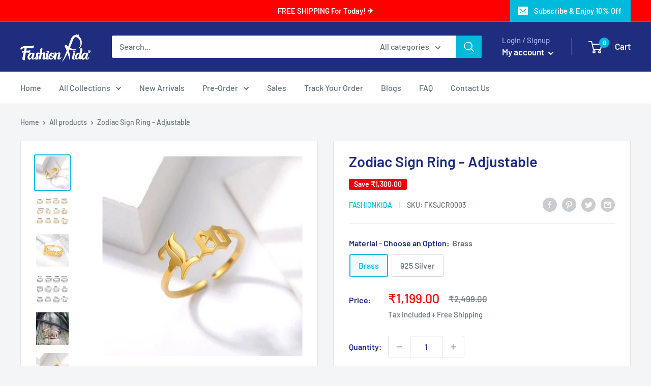

--- FILE ---
content_type: text/html; charset=utf-8
request_url: https://www.fashionkida.com/products/zodiac-sign-ring
body_size: 75711
content:
<!doctype html>

<html class="no-js" lang="en">
  <head> 
	<script src='https://cdn.shopify.com/s/files/1/0411/8639/4277/t/11/assets/spotlight.js'></script>

    <link href='https://cdn.shopify.com/s/files/1/0411/8639/4277/t/11/assets/ymq-option.css' rel='stylesheet'> 

	<link href='https://option.ymq.cool/option/bottom.css' rel='stylesheet'> 

	<style id="ymq-jsstyle"></style> 

	<script> 
		window.best_option = window.best_option || {}; 

		best_option.shop = `fashion-kida-styles.myshopify.com`; 

		best_option.page = `product`; 

		best_option.ymq_option_branding = {}; 
		  
			best_option.ymq_option_branding = {"button":{"--button-background-checked-color":"#000000","--button-background-color":"#FFFFFF","--button-background-disabled-color":"#FFFFFF","--button-border-checked-color":"#000000","--button-border-color":"#000000","--button-border-disabled-color":"#000000","--button-font-checked-color":"#FFFFFF","--button-font-disabled-color":"#cccccc","--button-font-color":"#000000","--button-border-radius":"0","--button-font-size":"14","--button-line-height":"20","--button-margin-l-r":"4","--button-margin-u-d":"4","--button-padding-l-r":"16","--button-padding-u-d":"8"},"radio":{"--radio-border-color":"#BBC1E1","--radio-border-checked-color":"#BBC1E1","--radio-border-disabled-color":"#BBC1E1","--radio-border-hover-color":"#BBC1E1","--radio-background-color":"#FFFFFF","--radio-background-checked-color":"#275EFE","--radio-background-disabled-color":"#E1E6F9","--radio-background-hover-color":"#FFFFFF","--radio-inner-color":"#E1E6F9","--radio-inner-checked-color":"#FFFFFF","--radio-inner-disabled-color":"#FFFFFF"},"input":{"--input-background-checked-color":"#FFFFFF","--input-background-color":"#FFFFFF","--input-border-checked-color":"#000000","--input-border-color":"#000000","--input-font-checked-color":"#000000","--input-font-color":"#000000","--input-border-radius":"0","--input-font-size":"14","--input-padding-l-r":"16","--input-padding-u-d":"9","--input-width":"100","--input-max-width":"400"},"select":{"--select-border-color":"#000000","--select-border-checked-color":"#000000","--select-background-color":"#FFFFFF","--select-background-checked-color":"#FFFFFF","--select-font-color":"#000000","--select-font-checked-color":"#000000","--select-option-background-color":"#FFFFFF","--select-option-background-checked-color":"#F5F9FF","--select-option-background-disabled-color":"#FFFFFF","--select-option-font-color":"#000000","--select-option-font-checked-color":"#000000","--select-option-font-disabled-color":"#CCCCCC","--select-padding-u-d":"9","--select-padding-l-r":"16","--select-option-padding-u-d":"9","--select-option-padding-l-r":"16","--select-width":"100","--select-max-width":"400","--select-font-size":"14","--select-border-radius":"0"},"multiple":{"--multiple-background-color":"#F5F9FF","--multiple-font-color":"#000000","--multiple-padding-u-d":"2","--multiple-padding-l-r":"8","--multiple-font-size":"12","--multiple-border-radius":"0"},"img":{"--img-border-color":"#E1E1E1","--img-border-checked-color":"#000000","--img-border-disabled-color":"#000000","--img-width":"50","--img-height":"50","--img-margin-u-d":"2","--img-margin-l-r":"2","--img-border-radius":"4"},"upload":{"--upload-background-color":"#409EFF","--upload-font-color":"#FFFFFF","--upload-border-color":"#409EFF","--upload-padding-u-d":"12","--upload-padding-l-r":"20","--upload-font-size":"12","--upload-border-radius":"4"},"cart":{"--cart-border-color":"#000000","--buy-border-color":"#000000","--cart-border-hover-color":"#000000","--buy-border-hover-color":"#000000","--cart-background-color":"#000000","--buy-background-color":"#000000","--cart-background-hover-color":"#000000","--buy-background-hover-color":"#000000","--cart-font-color":"#FFFFFF","--buy-font-color":"#FFFFFF","--cart-font-hover-color":"#FFFFFF","--buy-font-hover-color":"#FFFFFF","--cart-padding-u-d":"12","--cart-padding-l-r":"16","--buy-padding-u-d":"12","--buy-padding-l-r":"16","--cart-margin-u-d":"4","--cart-margin-l-r":"0","--buy-margin-u-d":"4","--buy-margin-l-r":"0","--cart-width":"100","--cart-max-width":"800","--buy-width":"100","--buy-max-width":"800","--cart-font-size":"14","--cart-border-radius":"0","--buy-font-size":"14","--buy-border-radius":"0"},"quantity":{"--quantity-border-color":"#A6A3A3","--quantity-font-color":"#000000","--quantity-background-color":"#FFFFFF","--quantity-width":"150","--quantity-height":"40","--quantity-font-size":"14","--quantity-border-radius":"0"},"global":{"--global-title-color":"#000000","--global-help-color":"#000000","--global-error-color":"#DC3545","--global-title-font-size":"14","--global-help-font-size":"12","--global-error-font-size":"12","--global-margin-top":"0","--global-margin-bottom":"20","--global-margin-left":"0","--global-margin-right":"0","--global-title-margin-top":"0","--global-title-margin-bottom":"5","--global-title-margin-left":"0","--global-title-margin-right":"0","--global-help-margin-top":"5","--global-help-margin-bottom":"0","--global-help-margin-left":"0","--global-help-margin-right":"0","--global-error-margin-top":"5","--global-error-margin-bottom":"0","--global-error-margin-left":"0","--global-error-margin-right":"0"},"discount":{"--new-discount-normal-color":"#1878B9","--new-discount-error-color":"#E22120","--new-discount-layout":"flex-end"},"lan":{"require":"This is a required field.","email":"Please enter a valid email address.","phone":"Please enter the correct phone.","number":"Please enter an number.","integer":"Please enter an integer.","min_char":"Please enter no less than %s characters.","max_char":"Please enter no more than %s characters.","max_s":"Please choose less than %s options.","min_s":"Please choose more than %s options.","total_s":"Please choose %s options.","min":"Please enter no less than %s.","max":"Please enter no more than %s.","currency":"INR","sold_out":"sold out","please_choose":"Please choose","add_to_cart":"ADD TO CART","buy_it_now":"BUY IT NOW","add_price_text":"Selection will add %s to the price","discount_code":"Discount code","application":"Apply","discount_error1":"Enter a valid discount code","discount_error2":"discount code isn't valid for the items in your cart"},"price":{"--price-border-color":"#000000","--price-background-color":"#FFFFFF","--price-font-color":"#000000","--price-price-font-color":"#03de90","--price-padding-u-d":"9","--price-padding-l-r":"16","--price-width":"100","--price-max-width":"400","--price-font-size":"14","--price-border-radius":"0"},"extra":{"is_show":"0","plan":"1","quantity-box":"0","price-value":"3,4,15,6,16,7","variant-original-margin-bottom":"15","strong-dorp-down":0,"radio-unchecked":1,"img-option-bigger":1,"add-button-reload":1}}; 
		 

		best_option.ymq_option_settings = {}; 
		
	        
		best_option.product = {"id":6675520225355,"title":"Zodiac Sign Ring - Adjustable","handle":"zodiac-sign-ring","description":"\u003cdiv class=\"fs17 mr21\" data-mce-fragment=\"1\"\u003e\n\u003cspan style=\"color: #ff2a00;\" data-mce-style=\"color: #ff2a00;\"\u003e\u003cstrong\u003eProduct Highlights:\u003c\/strong\u003e\u003c\/span\u003e\u003cbr\u003e\n\u003c\/div\u003e\n\u003cdiv class=\"fs17 mr21\" data-mce-fragment=\"1\"\u003e\u003cspan style=\"color: #ff2a00;\" data-mce-style=\"color: #ff2a00;\"\u003e\u003cstrong\u003e\u003c\/strong\u003e\u003c\/span\u003e\u003c\/div\u003e\n\u003cdiv class=\"fs17 mr21\" data-mce-fragment=\"1\"\u003e\u003cstrong\u003e\u003c\/strong\u003e\u003c\/div\u003e\n\u003cdiv class=\"fs17 mr21\" data-mce-fragment=\"1\"\u003e\u003cspan style=\"color: #ff2a00;\" data-mce-style=\"color: #ff2a00;\"\u003e\u003cstrong\u003e\u003c\/strong\u003e\u003c\/span\u003e\u003c\/div\u003e\n\u003cdiv class=\"fs17 mr21\" data-mce-fragment=\"1\"\u003e\u003cspan style=\"color: #ff2a00;\" data-mce-style=\"color: #ff2a00;\"\u003e\u003cstrong\u003e\u003c\/strong\u003e\u003c\/span\u003e\u003c\/div\u003e\n\u003cdiv class=\"fs17 mr21\" data-mce-fragment=\"1\"\u003e\u003c\/div\u003e\n\u003cp\u003eZodiac Sign Ring\u003c\/p\u003e\n\u003cp\u003e\u003cspan style=\"color: #000000;\"\u003e\u003cstrong style=\"background-color: #80ff00;\"\u003eMaterial: High Quality Brass\/925 Sterling Silver\u003c\/strong\u003e\u003c\/span\u003e\u003c\/p\u003e\n\u003cstyle type=\"text\/css\" data-mce-fragment=\"1\"\u003e\u003c!--\ntd {border: 1px solid #ccc;}br {mso-data-placement:same-cell;}\n--\u003e\u003c\/style\u003e\n\u003cstyle type=\"text\/css\" data-mce-fragment=\"1\"\u003e\u003c!--\ntd {border: 1px solid #ccc;}br {mso-data-placement:same-cell;}\n--\u003e\u003c\/style\u003e\n\u003ctable border=\"1\" dir=\"ltr\" cellpadding=\"0\" cellspacing=\"0\" xmlns=\"http:\/\/www.w3.org\/1999\/xhtml\" data-mce-fragment=\"1\"\u003e\n\u003ccolgroup data-mce-fragment=\"1\"\u003e \u003ccol width=\"110\" data-mce-fragment=\"1\"\u003e \u003ccol width=\"266\" data-mce-fragment=\"1\"\u003e \u003c\/colgroup\u003e\n\u003ctbody data-mce-fragment=\"1\"\u003e\n\u003ctr data-mce-fragment=\"1\"\u003e\n\u003ctd data-sheets-value='{\"1\":2,\"2\":\"Type\"}' data-mce-fragment=\"1\"\u003eType\u003c\/td\u003e\n\u003ctd data-sheets-value='{\"1\":2,\"2\":\"Fashion Jewellery\"}' data-mce-fragment=\"1\"\u003eFashion Jewellery\u003c\/td\u003e\n\u003c\/tr\u003e\n\u003ctr data-mce-fragment=\"1\"\u003e\n\u003ctd data-sheets-value='{\"1\":2,\"2\":\"Metal Color\"}' data-mce-fragment=\"1\"\u003eMetal Color\u003c\/td\u003e\n\u003ctd data-sheets-value='{\"1\":2,\"2\":\"Silver \/ Gold \/ Rose Gold\"}' data-mce-fragment=\"1\"\u003eSilver \/ Gold \/ Rose Gold\u003c\/td\u003e\n\u003c\/tr\u003e\n\u003ctr data-mce-fragment=\"1\"\u003e\n\u003ctd data-sheets-value='{\"1\":2,\"2\":\"Material\"}' data-mce-fragment=\"1\"\u003eMaterial\u003c\/td\u003e\n\u003ctd data-sheets-value='{\"1\":2,\"2\":\"925 Sterling Silver \/ Brass\"}' data-mce-fragment=\"1\"\u003e925 Sterling Silver \/ Brass\u003c\/td\u003e\n\u003c\/tr\u003e\n\u003ctr data-mce-fragment=\"1\"\u003e\n\u003ctd data-sheets-value='{\"1\":2,\"2\":\"Size\"}' data-mce-fragment=\"1\"\u003eSize\u003c\/td\u003e\n\u003ctd data-sheets-value='{\"1\":2,\"2\":\"Adjustable Ring\"}' data-mce-fragment=\"1\"\u003eAdjustable Ring\u003c\/td\u003e\n\u003c\/tr\u003e\n\u003ctr data-mce-fragment=\"1\"\u003e\n\u003ctd data-sheets-value='{\"1\":2,\"2\":\"Packaging Type\"}' data-mce-fragment=\"1\"\u003ePackaging Type\u003c\/td\u003e\n\u003ctd data-sheets-value='{\"1\":2,\"2\":\"Box Packing \/ Gift Packing\"}' data-mce-fragment=\"1\"\u003eBox Packing \/ Gift Packing\u003c\/td\u003e\n\u003c\/tr\u003e\n\u003ctr data-mce-fragment=\"1\"\u003e\n\u003ctd data-sheets-value='{\"1\":2,\"2\":\"Brand\"}' data-mce-fragment=\"1\"\u003eBrand\u003c\/td\u003e\n\u003ctd data-sheets-value='{\"1\":2,\"2\":\"FASHIONKIDA\"}' data-mce-fragment=\"1\"\u003eFASHIONKIDA\u003c\/td\u003e\n\u003c\/tr\u003e\n\u003ctr data-mce-fragment=\"1\"\u003e\n\u003ctd data-sheets-value='{\"1\":2,\"2\":\"SKU\"}' data-mce-fragment=\"1\"\u003eSKU\u003c\/td\u003e\n\u003ctd data-mce-fragment=\"1\"\u003eFKSJCR0003\u003c\/td\u003e\n\u003c\/tr\u003e\n\u003c\/tbody\u003e\n\u003c\/table\u003e\n\u003cp\u003e\u003cbr\u003e\u003c\/p\u003e\n\u003cp\u003e\u003cspan style=\"color: #2b00ff;\" data-mce-style=\"color: #2b00ff;\"\u003e\u003cstrong\u003eCustomers Need to Know:\u003c\/strong\u003e\u003c\/span\u003e\u003cbr\u003e\u003c\/p\u003e\n\u003cul\u003e\n\u003cli\u003eCustomized Jewellery can only be order on Prepaid Payment Method.\u003c\/li\u003e\n\u003cli\u003ePlease check the spelling before you place your order.\u003c\/li\u003e\n\u003cli\u003eThis takes 5-6 days to manufacture with your Name\/Message.\u003c\/li\u003e\n\u003cli\u003eDelivery takes 4-5 days after manufacturing.\u003c\/li\u003e\n\u003cli\u003eThe whole process can take 10-12 days from the Date of Purchase.\u003c\/li\u003e\n\u003cli\u003e30 Days Warranty will replacement in case the polish fades.\u003c\/li\u003e\n\u003cli\u003eNo returns or refunds unless the product is damaged in transit.\u003c\/li\u003e\n\u003c\/ul\u003e\n\u003cul\u003e\u003c\/ul\u003e\n\u003cp\u003e\u003cspan\u003eZodiac Ring Personalized Sun \u0026amp; Moon Constellation Rings Custom Jewelry\u003c\/span\u003e\u003c\/p\u003e\n\u003cul\u003e\u003c\/ul\u003e\n\u003cul\u003e\u003c\/ul\u003e\n\u003cul\u003e\u003c\/ul\u003e\n\u003cul\u003e\u003c\/ul\u003e\n\u003cul\u003e\u003c\/ul\u003e\n\u003cul\u003e\u003c\/ul\u003e\n\u003cul\u003e\u003c\/ul\u003e\n\u003cul\u003e\u003c\/ul\u003e\n\u003cul\u003e\u003c\/ul\u003e\n\u003cstyle type=\"text\/css\"\u003e\u003c!--\ntd {border: 1px solid #ccc;}br {mso-data-placement:same-cell;}\n--\u003e\u003c\/style\u003e\n\u003cstyle type=\"text\/css\"\u003e\u003c!--\ntd {border: 1px solid #ccc;}br {mso-data-placement:same-cell;}\n--\u003e\u003c\/style\u003e\n\u003cstyle type=\"text\/css\"\u003e\u003c!--\ntd {border: 1px solid #ccc;}br {mso-data-placement:same-cell;}\n--\u003e\u003c\/style\u003e\n\u003cstyle type=\"text\/css\"\u003e\u003c!--\ntd {border: 1px solid #ccc;}br {mso-data-placement:same-cell;}\n--\u003e\u003c\/style\u003e\n\u003cstyle type=\"text\/css\"\u003e\u003c!--\ntd {border: 1px solid #ccc;}br {mso-data-placement:same-cell;}\n--\u003e\u003c\/style\u003e\n\u003cstyle type=\"text\/css\"\u003e\u003c!--\ntd {border: 1px solid #ccc;}br {mso-data-placement:same-cell;}\n--\u003e\u003c\/style\u003e\n\u003cstyle type=\"text\/css\"\u003e\u003c!--\ntd {border: 1px solid #ccc;}br {mso-data-placement:same-cell;}\n--\u003e\u003c\/style\u003e\n\u003cstyle type=\"text\/css\"\u003e\u003c!--\ntd {border: 1px solid #ccc;}br {mso-data-placement:same-cell;}\n--\u003e\u003c\/style\u003e\n\u003cstyle type=\"text\/css\"\u003e\u003c!--\ntd {border: 1px solid #ccc;}br {mso-data-placement:same-cell;}\n--\u003e\u003c\/style\u003e\n\u003cstyle type=\"text\/css\"\u003e\u003c!--\ntd {border: 1px solid #ccc;}br {mso-data-placement:same-cell;}\n--\u003e\u003c\/style\u003e","published_at":"2022-01-30T18:14:01+05:30","created_at":"2022-01-30T18:14:01+05:30","vendor":"FASHIONKIDA","type":"Name Rings","tags":["1000 - 2500"],"price":119900,"price_min":119900,"price_max":209900,"available":true,"price_varies":true,"compare_at_price":249900,"compare_at_price_min":249900,"compare_at_price_max":449900,"compare_at_price_varies":true,"variants":[{"id":39671462166603,"title":"Brass","option1":"Brass","option2":null,"option3":null,"sku":"FKSJCR0003","requires_shipping":true,"taxable":true,"featured_image":null,"available":true,"name":"Zodiac Sign Ring - Adjustable - Brass","public_title":"Brass","options":["Brass"],"price":119900,"weight":0,"compare_at_price":249900,"inventory_management":"shopify","barcode":"","requires_selling_plan":false,"selling_plan_allocations":[]},{"id":39671462199371,"title":"925 Silver","option1":"925 Silver","option2":null,"option3":null,"sku":"FKSJCR0003","requires_shipping":true,"taxable":true,"featured_image":null,"available":true,"name":"Zodiac Sign Ring - Adjustable - 925 Silver","public_title":"925 Silver","options":["925 Silver"],"price":209900,"weight":0,"compare_at_price":449900,"inventory_management":"shopify","barcode":"","requires_selling_plan":false,"selling_plan_allocations":[]}],"images":["\/\/www.fashionkida.com\/cdn\/shop\/products\/AMSJPR64-1.jpg?v=1643617667","\/\/www.fashionkida.com\/cdn\/shop\/products\/AMSJPR64-5.jpg?v=1643617667","\/\/www.fashionkida.com\/cdn\/shop\/products\/AMSJPR64-4.jpg?v=1643617667","\/\/www.fashionkida.com\/cdn\/shop\/products\/AMSJPR64-3.jpg?v=1643617667","\/\/www.fashionkida.com\/cdn\/shop\/products\/AMSJPR64-2.jpg?v=1643617667","\/\/www.fashionkida.com\/cdn\/shop\/products\/AMSJPR64-6.jpg?v=1643546721"],"featured_image":"\/\/www.fashionkida.com\/cdn\/shop\/products\/AMSJPR64-1.jpg?v=1643617667","options":["Material - Choose an Option"],"media":[{"alt":null,"id":21028927111243,"position":1,"preview_image":{"aspect_ratio":1.0,"height":500,"width":500,"src":"\/\/www.fashionkida.com\/cdn\/shop\/products\/AMSJPR64-1.jpg?v=1643617667"},"aspect_ratio":1.0,"height":500,"media_type":"image","src":"\/\/www.fashionkida.com\/cdn\/shop\/products\/AMSJPR64-1.jpg?v=1643617667","width":500},{"alt":null,"id":21028927242315,"position":2,"preview_image":{"aspect_ratio":1.106,"height":452,"width":500,"src":"\/\/www.fashionkida.com\/cdn\/shop\/products\/AMSJPR64-5.jpg?v=1643617667"},"aspect_ratio":1.106,"height":452,"media_type":"image","src":"\/\/www.fashionkida.com\/cdn\/shop\/products\/AMSJPR64-5.jpg?v=1643617667","width":500},{"alt":null,"id":21028927209547,"position":3,"preview_image":{"aspect_ratio":1.0,"height":500,"width":500,"src":"\/\/www.fashionkida.com\/cdn\/shop\/products\/AMSJPR64-4.jpg?v=1643617667"},"aspect_ratio":1.0,"height":500,"media_type":"image","src":"\/\/www.fashionkida.com\/cdn\/shop\/products\/AMSJPR64-4.jpg?v=1643617667","width":500},{"alt":null,"id":21028927176779,"position":4,"preview_image":{"aspect_ratio":1.104,"height":453,"width":500,"src":"\/\/www.fashionkida.com\/cdn\/shop\/products\/AMSJPR64-3.jpg?v=1643617667"},"aspect_ratio":1.104,"height":453,"media_type":"image","src":"\/\/www.fashionkida.com\/cdn\/shop\/products\/AMSJPR64-3.jpg?v=1643617667","width":500},{"alt":null,"id":21028927144011,"position":5,"preview_image":{"aspect_ratio":0.998,"height":500,"width":499,"src":"\/\/www.fashionkida.com\/cdn\/shop\/products\/AMSJPR64-2.jpg?v=1643617667"},"aspect_ratio":0.998,"height":500,"media_type":"image","src":"\/\/www.fashionkida.com\/cdn\/shop\/products\/AMSJPR64-2.jpg?v=1643617667","width":499},{"alt":null,"id":21028927275083,"position":6,"preview_image":{"aspect_ratio":1.0,"height":500,"width":500,"src":"\/\/www.fashionkida.com\/cdn\/shop\/products\/AMSJPR64-6.jpg?v=1643546721"},"aspect_ratio":1.0,"height":500,"media_type":"image","src":"\/\/www.fashionkida.com\/cdn\/shop\/products\/AMSJPR64-6.jpg?v=1643546721","width":500}],"requires_selling_plan":false,"selling_plan_groups":[],"content":"\u003cdiv class=\"fs17 mr21\" data-mce-fragment=\"1\"\u003e\n\u003cspan style=\"color: #ff2a00;\" data-mce-style=\"color: #ff2a00;\"\u003e\u003cstrong\u003eProduct Highlights:\u003c\/strong\u003e\u003c\/span\u003e\u003cbr\u003e\n\u003c\/div\u003e\n\u003cdiv class=\"fs17 mr21\" data-mce-fragment=\"1\"\u003e\u003cspan style=\"color: #ff2a00;\" data-mce-style=\"color: #ff2a00;\"\u003e\u003cstrong\u003e\u003c\/strong\u003e\u003c\/span\u003e\u003c\/div\u003e\n\u003cdiv class=\"fs17 mr21\" data-mce-fragment=\"1\"\u003e\u003cstrong\u003e\u003c\/strong\u003e\u003c\/div\u003e\n\u003cdiv class=\"fs17 mr21\" data-mce-fragment=\"1\"\u003e\u003cspan style=\"color: #ff2a00;\" data-mce-style=\"color: #ff2a00;\"\u003e\u003cstrong\u003e\u003c\/strong\u003e\u003c\/span\u003e\u003c\/div\u003e\n\u003cdiv class=\"fs17 mr21\" data-mce-fragment=\"1\"\u003e\u003cspan style=\"color: #ff2a00;\" data-mce-style=\"color: #ff2a00;\"\u003e\u003cstrong\u003e\u003c\/strong\u003e\u003c\/span\u003e\u003c\/div\u003e\n\u003cdiv class=\"fs17 mr21\" data-mce-fragment=\"1\"\u003e\u003c\/div\u003e\n\u003cp\u003eZodiac Sign Ring\u003c\/p\u003e\n\u003cp\u003e\u003cspan style=\"color: #000000;\"\u003e\u003cstrong style=\"background-color: #80ff00;\"\u003eMaterial: High Quality Brass\/925 Sterling Silver\u003c\/strong\u003e\u003c\/span\u003e\u003c\/p\u003e\n\u003cstyle type=\"text\/css\" data-mce-fragment=\"1\"\u003e\u003c!--\ntd {border: 1px solid #ccc;}br {mso-data-placement:same-cell;}\n--\u003e\u003c\/style\u003e\n\u003cstyle type=\"text\/css\" data-mce-fragment=\"1\"\u003e\u003c!--\ntd {border: 1px solid #ccc;}br {mso-data-placement:same-cell;}\n--\u003e\u003c\/style\u003e\n\u003ctable border=\"1\" dir=\"ltr\" cellpadding=\"0\" cellspacing=\"0\" xmlns=\"http:\/\/www.w3.org\/1999\/xhtml\" data-mce-fragment=\"1\"\u003e\n\u003ccolgroup data-mce-fragment=\"1\"\u003e \u003ccol width=\"110\" data-mce-fragment=\"1\"\u003e \u003ccol width=\"266\" data-mce-fragment=\"1\"\u003e \u003c\/colgroup\u003e\n\u003ctbody data-mce-fragment=\"1\"\u003e\n\u003ctr data-mce-fragment=\"1\"\u003e\n\u003ctd data-sheets-value='{\"1\":2,\"2\":\"Type\"}' data-mce-fragment=\"1\"\u003eType\u003c\/td\u003e\n\u003ctd data-sheets-value='{\"1\":2,\"2\":\"Fashion Jewellery\"}' data-mce-fragment=\"1\"\u003eFashion Jewellery\u003c\/td\u003e\n\u003c\/tr\u003e\n\u003ctr data-mce-fragment=\"1\"\u003e\n\u003ctd data-sheets-value='{\"1\":2,\"2\":\"Metal Color\"}' data-mce-fragment=\"1\"\u003eMetal Color\u003c\/td\u003e\n\u003ctd data-sheets-value='{\"1\":2,\"2\":\"Silver \/ Gold \/ Rose Gold\"}' data-mce-fragment=\"1\"\u003eSilver \/ Gold \/ Rose Gold\u003c\/td\u003e\n\u003c\/tr\u003e\n\u003ctr data-mce-fragment=\"1\"\u003e\n\u003ctd data-sheets-value='{\"1\":2,\"2\":\"Material\"}' data-mce-fragment=\"1\"\u003eMaterial\u003c\/td\u003e\n\u003ctd data-sheets-value='{\"1\":2,\"2\":\"925 Sterling Silver \/ Brass\"}' data-mce-fragment=\"1\"\u003e925 Sterling Silver \/ Brass\u003c\/td\u003e\n\u003c\/tr\u003e\n\u003ctr data-mce-fragment=\"1\"\u003e\n\u003ctd data-sheets-value='{\"1\":2,\"2\":\"Size\"}' data-mce-fragment=\"1\"\u003eSize\u003c\/td\u003e\n\u003ctd data-sheets-value='{\"1\":2,\"2\":\"Adjustable Ring\"}' data-mce-fragment=\"1\"\u003eAdjustable Ring\u003c\/td\u003e\n\u003c\/tr\u003e\n\u003ctr data-mce-fragment=\"1\"\u003e\n\u003ctd data-sheets-value='{\"1\":2,\"2\":\"Packaging Type\"}' data-mce-fragment=\"1\"\u003ePackaging Type\u003c\/td\u003e\n\u003ctd data-sheets-value='{\"1\":2,\"2\":\"Box Packing \/ Gift Packing\"}' data-mce-fragment=\"1\"\u003eBox Packing \/ Gift Packing\u003c\/td\u003e\n\u003c\/tr\u003e\n\u003ctr data-mce-fragment=\"1\"\u003e\n\u003ctd data-sheets-value='{\"1\":2,\"2\":\"Brand\"}' data-mce-fragment=\"1\"\u003eBrand\u003c\/td\u003e\n\u003ctd data-sheets-value='{\"1\":2,\"2\":\"FASHIONKIDA\"}' data-mce-fragment=\"1\"\u003eFASHIONKIDA\u003c\/td\u003e\n\u003c\/tr\u003e\n\u003ctr data-mce-fragment=\"1\"\u003e\n\u003ctd data-sheets-value='{\"1\":2,\"2\":\"SKU\"}' data-mce-fragment=\"1\"\u003eSKU\u003c\/td\u003e\n\u003ctd data-mce-fragment=\"1\"\u003eFKSJCR0003\u003c\/td\u003e\n\u003c\/tr\u003e\n\u003c\/tbody\u003e\n\u003c\/table\u003e\n\u003cp\u003e\u003cbr\u003e\u003c\/p\u003e\n\u003cp\u003e\u003cspan style=\"color: #2b00ff;\" data-mce-style=\"color: #2b00ff;\"\u003e\u003cstrong\u003eCustomers Need to Know:\u003c\/strong\u003e\u003c\/span\u003e\u003cbr\u003e\u003c\/p\u003e\n\u003cul\u003e\n\u003cli\u003eCustomized Jewellery can only be order on Prepaid Payment Method.\u003c\/li\u003e\n\u003cli\u003ePlease check the spelling before you place your order.\u003c\/li\u003e\n\u003cli\u003eThis takes 5-6 days to manufacture with your Name\/Message.\u003c\/li\u003e\n\u003cli\u003eDelivery takes 4-5 days after manufacturing.\u003c\/li\u003e\n\u003cli\u003eThe whole process can take 10-12 days from the Date of Purchase.\u003c\/li\u003e\n\u003cli\u003e30 Days Warranty will replacement in case the polish fades.\u003c\/li\u003e\n\u003cli\u003eNo returns or refunds unless the product is damaged in transit.\u003c\/li\u003e\n\u003c\/ul\u003e\n\u003cul\u003e\u003c\/ul\u003e\n\u003cp\u003e\u003cspan\u003eZodiac Ring Personalized Sun \u0026amp; Moon Constellation Rings Custom Jewelry\u003c\/span\u003e\u003c\/p\u003e\n\u003cul\u003e\u003c\/ul\u003e\n\u003cul\u003e\u003c\/ul\u003e\n\u003cul\u003e\u003c\/ul\u003e\n\u003cul\u003e\u003c\/ul\u003e\n\u003cul\u003e\u003c\/ul\u003e\n\u003cul\u003e\u003c\/ul\u003e\n\u003cul\u003e\u003c\/ul\u003e\n\u003cul\u003e\u003c\/ul\u003e\n\u003cul\u003e\u003c\/ul\u003e\n\u003cstyle type=\"text\/css\"\u003e\u003c!--\ntd {border: 1px solid #ccc;}br {mso-data-placement:same-cell;}\n--\u003e\u003c\/style\u003e\n\u003cstyle type=\"text\/css\"\u003e\u003c!--\ntd {border: 1px solid #ccc;}br {mso-data-placement:same-cell;}\n--\u003e\u003c\/style\u003e\n\u003cstyle type=\"text\/css\"\u003e\u003c!--\ntd {border: 1px solid #ccc;}br {mso-data-placement:same-cell;}\n--\u003e\u003c\/style\u003e\n\u003cstyle type=\"text\/css\"\u003e\u003c!--\ntd {border: 1px solid #ccc;}br {mso-data-placement:same-cell;}\n--\u003e\u003c\/style\u003e\n\u003cstyle type=\"text\/css\"\u003e\u003c!--\ntd {border: 1px solid #ccc;}br {mso-data-placement:same-cell;}\n--\u003e\u003c\/style\u003e\n\u003cstyle type=\"text\/css\"\u003e\u003c!--\ntd {border: 1px solid #ccc;}br {mso-data-placement:same-cell;}\n--\u003e\u003c\/style\u003e\n\u003cstyle type=\"text\/css\"\u003e\u003c!--\ntd {border: 1px solid #ccc;}br {mso-data-placement:same-cell;}\n--\u003e\u003c\/style\u003e\n\u003cstyle type=\"text\/css\"\u003e\u003c!--\ntd {border: 1px solid #ccc;}br {mso-data-placement:same-cell;}\n--\u003e\u003c\/style\u003e\n\u003cstyle type=\"text\/css\"\u003e\u003c!--\ntd {border: 1px solid #ccc;}br {mso-data-placement:same-cell;}\n--\u003e\u003c\/style\u003e\n\u003cstyle type=\"text\/css\"\u003e\u003c!--\ntd {border: 1px solid #ccc;}br {mso-data-placement:same-cell;}\n--\u003e\u003c\/style\u003e"}; 

		best_option.ymq_has_only_default_variant = true; 
		 
			best_option.ymq_has_only_default_variant = false; 
		 

		best_option.ymq_status = {}; 
		 

		best_option.ymq_variantjson = {}; 
		 

		best_option.ymq_option_data = {}; 
		
	        
	    best_option.ymq_variant_condition = {}; 
		

		best_option.ymq_option_condition = {}; 
		 

	    best_option.ymq_option_template = {};
		best_option.ymq_option_template_condition = {}; 
	    
	    
	    

        
            best_option.ymq_option_template_sort = false;
        

        
            best_option.ymq_option_template_sort_before = false;
        
        
        best_option.ymq_option_template_c_t = {};
  		best_option.ymq_option_template_condition_c_t = {};
        

        



	</script>

	<script src='https://options.ymq.cool/option/best-options.js'></script>
 

    <meta charset="utf-8">
    <meta name="viewport" content="width=device-width, initial-scale=1.0, height=device-height, minimum-scale=1.0, maximum-scale=1.0">
    <meta name="theme-color" content="#00badb"><title>Zodiac Sign Ring - Adjustable
</title><meta name="description" content="Product Highlights: Zodiac Sign Ring Material: High Quality Brass/925 Sterling Silver Type Fashion Jewellery Metal Color Silver / Gold / Rose Gold Material 925 Sterling Silver / Brass Size Adjustable Ring Packaging Type Box Packing / Gift Packing Brand FASHIONKIDA SKU FKSJCR0003 Customers Need to Know: Customized Jewel"><link rel="canonical" href="https://www.fashionkida.com/products/zodiac-sign-ring"><link rel="shortcut icon" href="//www.fashionkida.com/cdn/shop/files/favicon_on_sitee_96x96.png?v=1613708562" type="image/png"><link rel="preload" as="style" href="//www.fashionkida.com/cdn/shop/t/16/assets/theme.css?v=11014704264145128331644591303">
    <link rel="preload" as="script" href="//www.fashionkida.com/cdn/shop/t/16/assets/theme.js?v=101243419077971656721644591304">
    <link rel="preconnect" href="https://cdn.shopify.com">
    <link rel="preconnect" href="https://fonts.shopifycdn.com">
    <link rel="dns-prefetch" href="https://productreviews.shopifycdn.com">
    <link rel="dns-prefetch" href="https://ajax.googleapis.com">
    <link rel="dns-prefetch" href="https://maps.googleapis.com">
    <link rel="dns-prefetch" href="https://maps.gstatic.com">

    <meta property="og:type" content="product">
  <meta property="og:title" content="Zodiac Sign Ring - Adjustable"><meta property="og:image" content="http://www.fashionkida.com/cdn/shop/products/AMSJPR64-1.jpg?v=1643617667">
    <meta property="og:image:secure_url" content="https://www.fashionkida.com/cdn/shop/products/AMSJPR64-1.jpg?v=1643617667">
    <meta property="og:image:width" content="500">
    <meta property="og:image:height" content="500"><meta property="product:price:amount" content="1,199.00">
  <meta property="product:price:currency" content="INR"><meta property="og:description" content="Product Highlights: Zodiac Sign Ring Material: High Quality Brass/925 Sterling Silver Type Fashion Jewellery Metal Color Silver / Gold / Rose Gold Material 925 Sterling Silver / Brass Size Adjustable Ring Packaging Type Box Packing / Gift Packing Brand FASHIONKIDA SKU FKSJCR0003 Customers Need to Know: Customized Jewel"><meta property="og:url" content="https://www.fashionkida.com/products/zodiac-sign-ring">
<meta property="og:site_name" content="FASHIONKIDA"><meta name="twitter:card" content="summary"><meta name="twitter:title" content="Zodiac Sign Ring - Adjustable">
  <meta name="twitter:description" content="
Product Highlights:






Zodiac Sign Ring
Material: High Quality Brass/925 Sterling Silver



   


Type
Fashion Jewellery


Metal Color
Silver / Gold / Rose Gold


Material
925 Sterling Silver / Brass


Size
Adjustable Ring


Packaging Type
Box Packing / Gift Packing


Brand
FASHIONKIDA


SKU
FKSJCR0003




Customers Need to Know:

Customized Jewellery can only be order on Prepaid Payment Method.
Please check the spelling before you place your order.
This takes 5-6 days to manufacture with your Name/Message.
Delivery takes 4-5 days after manufacturing.
The whole process can take 10-12 days from the Date of Purchase.
30 Days Warranty will replacement in case the polish fades.
No returns or refunds unless the product is damaged in transit.


Zodiac Ring Personalized Sun &amp;amp; Moon Constellation Rings Custom Jewelry


















">
  <meta name="twitter:image" content="https://www.fashionkida.com/cdn/shop/products/AMSJPR64-1_600x600_crop_center.jpg?v=1643617667">
    <link rel="preload" href="//www.fashionkida.com/cdn/fonts/barlow/barlow_n6.329f582a81f63f125e63c20a5a80ae9477df68e1.woff2" as="font" type="font/woff2" crossorigin><link rel="preload" href="//www.fashionkida.com/cdn/fonts/barlow/barlow_n5.a193a1990790eba0cc5cca569d23799830e90f07.woff2" as="font" type="font/woff2" crossorigin><style>
  @font-face {
  font-family: Barlow;
  font-weight: 600;
  font-style: normal;
  font-display: swap;
  src: url("//www.fashionkida.com/cdn/fonts/barlow/barlow_n6.329f582a81f63f125e63c20a5a80ae9477df68e1.woff2") format("woff2"),
       url("//www.fashionkida.com/cdn/fonts/barlow/barlow_n6.0163402e36247bcb8b02716880d0b39568412e9e.woff") format("woff");
}

  @font-face {
  font-family: Barlow;
  font-weight: 500;
  font-style: normal;
  font-display: swap;
  src: url("//www.fashionkida.com/cdn/fonts/barlow/barlow_n5.a193a1990790eba0cc5cca569d23799830e90f07.woff2") format("woff2"),
       url("//www.fashionkida.com/cdn/fonts/barlow/barlow_n5.ae31c82169b1dc0715609b8cc6a610b917808358.woff") format("woff");
}

@font-face {
  font-family: Barlow;
  font-weight: 600;
  font-style: normal;
  font-display: swap;
  src: url("//www.fashionkida.com/cdn/fonts/barlow/barlow_n6.329f582a81f63f125e63c20a5a80ae9477df68e1.woff2") format("woff2"),
       url("//www.fashionkida.com/cdn/fonts/barlow/barlow_n6.0163402e36247bcb8b02716880d0b39568412e9e.woff") format("woff");
}

@font-face {
  font-family: Barlow;
  font-weight: 600;
  font-style: italic;
  font-display: swap;
  src: url("//www.fashionkida.com/cdn/fonts/barlow/barlow_i6.5a22bd20fb27bad4d7674cc6e666fb9c77d813bb.woff2") format("woff2"),
       url("//www.fashionkida.com/cdn/fonts/barlow/barlow_i6.1c8787fcb59f3add01a87f21b38c7ef797e3b3a1.woff") format("woff");
}


  @font-face {
  font-family: Barlow;
  font-weight: 700;
  font-style: normal;
  font-display: swap;
  src: url("//www.fashionkida.com/cdn/fonts/barlow/barlow_n7.691d1d11f150e857dcbc1c10ef03d825bc378d81.woff2") format("woff2"),
       url("//www.fashionkida.com/cdn/fonts/barlow/barlow_n7.4fdbb1cb7da0e2c2f88492243ffa2b4f91924840.woff") format("woff");
}

  @font-face {
  font-family: Barlow;
  font-weight: 500;
  font-style: italic;
  font-display: swap;
  src: url("//www.fashionkida.com/cdn/fonts/barlow/barlow_i5.714d58286997b65cd479af615cfa9bb0a117a573.woff2") format("woff2"),
       url("//www.fashionkida.com/cdn/fonts/barlow/barlow_i5.0120f77e6447d3b5df4bbec8ad8c2d029d87fb21.woff") format("woff");
}

  @font-face {
  font-family: Barlow;
  font-weight: 700;
  font-style: italic;
  font-display: swap;
  src: url("//www.fashionkida.com/cdn/fonts/barlow/barlow_i7.50e19d6cc2ba5146fa437a5a7443c76d5d730103.woff2") format("woff2"),
       url("//www.fashionkida.com/cdn/fonts/barlow/barlow_i7.47e9f98f1b094d912e6fd631cc3fe93d9f40964f.woff") format("woff");
}


  :root {
    --default-text-font-size : 15px;
    --base-text-font-size    : 16px;
    --heading-font-family    : Barlow, sans-serif;
    --heading-font-weight    : 600;
    --heading-font-style     : normal;
    --text-font-family       : Barlow, sans-serif;
    --text-font-weight       : 500;
    --text-font-style        : normal;
    --text-font-bolder-weight: 600;
    --text-link-decoration   : underline;

    --text-color               : #677279;
    --text-color-rgb           : 103, 114, 121;
    --heading-color            : #1e2d7d;
    --border-color             : #e1e3e4;
    --border-color-rgb         : 225, 227, 228;
    --form-border-color        : #d4d6d8;
    --accent-color             : #00badb;
    --accent-color-rgb         : 0, 186, 219;
    --link-color               : #00badb;
    --link-color-hover         : #00798e;
    --background               : #f3f5f6;
    --secondary-background     : #ffffff;
    --secondary-background-rgb : 255, 255, 255;
    --accent-background        : rgba(0, 186, 219, 0.08);

    --input-background: #ffffff;

    --error-color       : #ff0000;
    --error-background  : rgba(255, 0, 0, 0.07);
    --success-color     : #00aa00;
    --success-background: rgba(0, 170, 0, 0.11);

    --primary-button-background      : #00badb;
    --primary-button-background-rgb  : 0, 186, 219;
    --primary-button-text-color      : #ffffff;
    --secondary-button-background    : #1e2d7d;
    --secondary-button-background-rgb: 30, 45, 125;
    --secondary-button-text-color    : #ffffff;

    --header-background      : #1e2d7d;
    --header-text-color      : #ffffff;
    --header-light-text-color: #a3afef;
    --header-border-color    : rgba(163, 175, 239, 0.3);
    --header-accent-color    : #00badb;

    --footer-background-color:    #f3f5f6;
    --footer-heading-text-color:  #1e2d7d;
    --footer-body-text-color:     #677279;
    --footer-body-text-color-rgb: 103, 114, 121;
    --footer-accent-color:        #00badb;
    --footer-accent-color-rgb:    0, 186, 219;
    --footer-border:              1px solid var(--border-color);
    
    --flickity-arrow-color: #abb1b4;--product-on-sale-accent           : #ee0000;
    --product-on-sale-accent-rgb       : 238, 0, 0;
    --product-on-sale-color            : #ffffff;
    --product-in-stock-color           : #008a00;
    --product-low-stock-color          : #ee0000;
    --product-sold-out-color           : #8a9297;
    --product-custom-label-1-background: #008a00;
    --product-custom-label-1-color     : #ffffff;
    --product-custom-label-2-background: #00a500;
    --product-custom-label-2-color     : #ffffff;
    --product-review-star-color        : #ffbd00;

    --mobile-container-gutter : 20px;
    --desktop-container-gutter: 40px;

    /* Shopify related variables */
    --payment-terms-background-color: #f3f5f6;
  }
</style>

<script>
  // IE11 does not have support for CSS variables, so we have to polyfill them
  if (!(((window || {}).CSS || {}).supports && window.CSS.supports('(--a: 0)'))) {
    const script = document.createElement('script');
    script.type = 'text/javascript';
    script.src = 'https://cdn.jsdelivr.net/npm/css-vars-ponyfill@2';
    script.onload = function() {
      cssVars({});
    };

    document.getElementsByTagName('head')[0].appendChild(script);
  }
</script>


    <script>window.performance && window.performance.mark && window.performance.mark('shopify.content_for_header.start');</script><meta id="shopify-digital-wallet" name="shopify-digital-wallet" content="/6068961350/digital_wallets/dialog">
<meta id="in-context-paypal-metadata" data-shop-id="6068961350" data-venmo-supported="false" data-environment="production" data-locale="en_US" data-paypal-v4="true" data-currency="INR">
<link rel="alternate" type="application/json+oembed" href="https://www.fashionkida.com/products/zodiac-sign-ring.oembed">
<script async="async" src="/checkouts/internal/preloads.js?locale=en-IN"></script>
<script id="shopify-features" type="application/json">{"accessToken":"c6e4a3c3d0a2ddb1032d4c3d2ca49259","betas":["rich-media-storefront-analytics"],"domain":"www.fashionkida.com","predictiveSearch":true,"shopId":6068961350,"locale":"en"}</script>
<script>var Shopify = Shopify || {};
Shopify.shop = "fashion-kida-styles.myshopify.com";
Shopify.locale = "en";
Shopify.currency = {"active":"INR","rate":"1.0"};
Shopify.country = "IN";
Shopify.theme = {"name":"Warehouse 2.0","id":120810143819,"schema_name":"Warehouse","schema_version":"2.6.5","theme_store_id":871,"role":"main"};
Shopify.theme.handle = "null";
Shopify.theme.style = {"id":null,"handle":null};
Shopify.cdnHost = "www.fashionkida.com/cdn";
Shopify.routes = Shopify.routes || {};
Shopify.routes.root = "/";</script>
<script type="module">!function(o){(o.Shopify=o.Shopify||{}).modules=!0}(window);</script>
<script>!function(o){function n(){var o=[];function n(){o.push(Array.prototype.slice.apply(arguments))}return n.q=o,n}var t=o.Shopify=o.Shopify||{};t.loadFeatures=n(),t.autoloadFeatures=n()}(window);</script>
<script id="shop-js-analytics" type="application/json">{"pageType":"product"}</script>
<script defer="defer" async type="module" src="//www.fashionkida.com/cdn/shopifycloud/shop-js/modules/v2/client.init-shop-cart-sync_BT-GjEfc.en.esm.js"></script>
<script defer="defer" async type="module" src="//www.fashionkida.com/cdn/shopifycloud/shop-js/modules/v2/chunk.common_D58fp_Oc.esm.js"></script>
<script defer="defer" async type="module" src="//www.fashionkida.com/cdn/shopifycloud/shop-js/modules/v2/chunk.modal_xMitdFEc.esm.js"></script>
<script type="module">
  await import("//www.fashionkida.com/cdn/shopifycloud/shop-js/modules/v2/client.init-shop-cart-sync_BT-GjEfc.en.esm.js");
await import("//www.fashionkida.com/cdn/shopifycloud/shop-js/modules/v2/chunk.common_D58fp_Oc.esm.js");
await import("//www.fashionkida.com/cdn/shopifycloud/shop-js/modules/v2/chunk.modal_xMitdFEc.esm.js");

  window.Shopify.SignInWithShop?.initShopCartSync?.({"fedCMEnabled":true,"windoidEnabled":true});

</script>
<script>(function() {
  var isLoaded = false;
  function asyncLoad() {
    if (isLoaded) return;
    isLoaded = true;
    var urls = ["https:\/\/outsellapp.com\/app\/bundleTYPage.js?shop=fashion-kida-styles.myshopify.com","https:\/\/cdn.shopify.com\/s\/files\/1\/0060\/6896\/1350\/t\/16\/assets\/globo.options.init.js?v=1645084292\u0026shop=fashion-kida-styles.myshopify.com","https:\/\/cdn.shopify.com\/s\/files\/1\/0033\/3538\/9233\/files\/pushdaddy_a2.js?shop=fashion-kida-styles.myshopify.com","https:\/\/cdn.shopify.com\/s\/files\/1\/0033\/3538\/9233\/files\/pushdaddy_a7_livechat1_new2.js?v=1707659950\u0026shop=fashion-kida-styles.myshopify.com","https:\/\/cdn.hextom.com\/js\/quickannouncementbar.js?shop=fashion-kida-styles.myshopify.com","https:\/\/cdn.hextom.com\/js\/ultimatesalesboost.js?shop=fashion-kida-styles.myshopify.com"];
    for (var i = 0; i < urls.length; i++) {
      var s = document.createElement('script');
      s.type = 'text/javascript';
      s.async = true;
      s.src = urls[i];
      var x = document.getElementsByTagName('script')[0];
      x.parentNode.insertBefore(s, x);
    }
  };
  if(window.attachEvent) {
    window.attachEvent('onload', asyncLoad);
  } else {
    window.addEventListener('load', asyncLoad, false);
  }
})();</script>
<script id="__st">var __st={"a":6068961350,"offset":19800,"reqid":"1770e512-da53-4a74-9dba-f32c7ba0bca5-1769035729","pageurl":"www.fashionkida.com\/products\/zodiac-sign-ring","u":"fbcfe9f45c37","p":"product","rtyp":"product","rid":6675520225355};</script>
<script>window.ShopifyPaypalV4VisibilityTracking = true;</script>
<script id="form-persister">!function(){'use strict';const t='contact',e='new_comment',n=[[t,t],['blogs',e],['comments',e],[t,'customer']],o='password',r='form_key',c=['recaptcha-v3-token','g-recaptcha-response','h-captcha-response',o],s=()=>{try{return window.sessionStorage}catch{return}},i='__shopify_v',u=t=>t.elements[r],a=function(){const t=[...n].map((([t,e])=>`form[action*='/${t}']:not([data-nocaptcha='true']) input[name='form_type'][value='${e}']`)).join(',');var e;return e=t,()=>e?[...document.querySelectorAll(e)].map((t=>t.form)):[]}();function m(t){const e=u(t);a().includes(t)&&(!e||!e.value)&&function(t){try{if(!s())return;!function(t){const e=s();if(!e)return;const n=u(t);if(!n)return;const o=n.value;o&&e.removeItem(o)}(t);const e=Array.from(Array(32),(()=>Math.random().toString(36)[2])).join('');!function(t,e){u(t)||t.append(Object.assign(document.createElement('input'),{type:'hidden',name:r})),t.elements[r].value=e}(t,e),function(t,e){const n=s();if(!n)return;const r=[...t.querySelectorAll(`input[type='${o}']`)].map((({name:t})=>t)),u=[...c,...r],a={};for(const[o,c]of new FormData(t).entries())u.includes(o)||(a[o]=c);n.setItem(e,JSON.stringify({[i]:1,action:t.action,data:a}))}(t,e)}catch(e){console.error('failed to persist form',e)}}(t)}const f=t=>{if('true'===t.dataset.persistBound)return;const e=function(t,e){const n=function(t){return'function'==typeof t.submit?t.submit:HTMLFormElement.prototype.submit}(t).bind(t);return function(){let t;return()=>{t||(t=!0,(()=>{try{e(),n()}catch(t){(t=>{console.error('form submit failed',t)})(t)}})(),setTimeout((()=>t=!1),250))}}()}(t,(()=>{m(t)}));!function(t,e){if('function'==typeof t.submit&&'function'==typeof e)try{t.submit=e}catch{}}(t,e),t.addEventListener('submit',(t=>{t.preventDefault(),e()})),t.dataset.persistBound='true'};!function(){function t(t){const e=(t=>{const e=t.target;return e instanceof HTMLFormElement?e:e&&e.form})(t);e&&m(e)}document.addEventListener('submit',t),document.addEventListener('DOMContentLoaded',(()=>{const e=a();for(const t of e)f(t);var n;n=document.body,new window.MutationObserver((t=>{for(const e of t)if('childList'===e.type&&e.addedNodes.length)for(const t of e.addedNodes)1===t.nodeType&&'FORM'===t.tagName&&a().includes(t)&&f(t)})).observe(n,{childList:!0,subtree:!0,attributes:!1}),document.removeEventListener('submit',t)}))}()}();</script>
<script integrity="sha256-4kQ18oKyAcykRKYeNunJcIwy7WH5gtpwJnB7kiuLZ1E=" data-source-attribution="shopify.loadfeatures" defer="defer" src="//www.fashionkida.com/cdn/shopifycloud/storefront/assets/storefront/load_feature-a0a9edcb.js" crossorigin="anonymous"></script>
<script data-source-attribution="shopify.dynamic_checkout.dynamic.init">var Shopify=Shopify||{};Shopify.PaymentButton=Shopify.PaymentButton||{isStorefrontPortableWallets:!0,init:function(){window.Shopify.PaymentButton.init=function(){};var t=document.createElement("script");t.src="https://www.fashionkida.com/cdn/shopifycloud/portable-wallets/latest/portable-wallets.en.js",t.type="module",document.head.appendChild(t)}};
</script>
<script data-source-attribution="shopify.dynamic_checkout.buyer_consent">
  function portableWalletsHideBuyerConsent(e){var t=document.getElementById("shopify-buyer-consent"),n=document.getElementById("shopify-subscription-policy-button");t&&n&&(t.classList.add("hidden"),t.setAttribute("aria-hidden","true"),n.removeEventListener("click",e))}function portableWalletsShowBuyerConsent(e){var t=document.getElementById("shopify-buyer-consent"),n=document.getElementById("shopify-subscription-policy-button");t&&n&&(t.classList.remove("hidden"),t.removeAttribute("aria-hidden"),n.addEventListener("click",e))}window.Shopify?.PaymentButton&&(window.Shopify.PaymentButton.hideBuyerConsent=portableWalletsHideBuyerConsent,window.Shopify.PaymentButton.showBuyerConsent=portableWalletsShowBuyerConsent);
</script>
<script>
  function portableWalletsCleanup(e){e&&e.src&&console.error("Failed to load portable wallets script "+e.src);var t=document.querySelectorAll("shopify-accelerated-checkout .shopify-payment-button__skeleton, shopify-accelerated-checkout-cart .wallet-cart-button__skeleton"),e=document.getElementById("shopify-buyer-consent");for(let e=0;e<t.length;e++)t[e].remove();e&&e.remove()}function portableWalletsNotLoadedAsModule(e){e instanceof ErrorEvent&&"string"==typeof e.message&&e.message.includes("import.meta")&&"string"==typeof e.filename&&e.filename.includes("portable-wallets")&&(window.removeEventListener("error",portableWalletsNotLoadedAsModule),window.Shopify.PaymentButton.failedToLoad=e,"loading"===document.readyState?document.addEventListener("DOMContentLoaded",window.Shopify.PaymentButton.init):window.Shopify.PaymentButton.init())}window.addEventListener("error",portableWalletsNotLoadedAsModule);
</script>

<script type="module" src="https://www.fashionkida.com/cdn/shopifycloud/portable-wallets/latest/portable-wallets.en.js" onError="portableWalletsCleanup(this)" crossorigin="anonymous"></script>
<script nomodule>
  document.addEventListener("DOMContentLoaded", portableWalletsCleanup);
</script>

<link id="shopify-accelerated-checkout-styles" rel="stylesheet" media="screen" href="https://www.fashionkida.com/cdn/shopifycloud/portable-wallets/latest/accelerated-checkout-backwards-compat.css" crossorigin="anonymous">
<style id="shopify-accelerated-checkout-cart">
        #shopify-buyer-consent {
  margin-top: 1em;
  display: inline-block;
  width: 100%;
}

#shopify-buyer-consent.hidden {
  display: none;
}

#shopify-subscription-policy-button {
  background: none;
  border: none;
  padding: 0;
  text-decoration: underline;
  font-size: inherit;
  cursor: pointer;
}

#shopify-subscription-policy-button::before {
  box-shadow: none;
}

      </style>

<script>window.performance && window.performance.mark && window.performance.mark('shopify.content_for_header.end');</script>

    <link rel="stylesheet" href="//www.fashionkida.com/cdn/shop/t/16/assets/theme.css?v=11014704264145128331644591303">

    
  <script type="application/ld+json">
  {
    "@context": "http://schema.org",
    "@type": "Product",
    "offers": [{
          "@type": "Offer",
          "name": "Brass",
          "availability":"https://schema.org/InStock",
          "price": 1199.0,
          "priceCurrency": "INR",
          "priceValidUntil": "2026-02-01","sku": "FKSJCR0003","url": "/products/zodiac-sign-ring?variant=39671462166603"
        },
{
          "@type": "Offer",
          "name": "925 Silver",
          "availability":"https://schema.org/InStock",
          "price": 2099.0,
          "priceCurrency": "INR",
          "priceValidUntil": "2026-02-01","sku": "FKSJCR0003","url": "/products/zodiac-sign-ring?variant=39671462199371"
        }
],
    "brand": {
      "name": "FASHIONKIDA"
    },
    "name": "Zodiac Sign Ring - Adjustable",
    "description": "\nProduct Highlights:\n\n\n\n\n\n\nZodiac Sign Ring\nMaterial: High Quality Brass\/925 Sterling Silver\n\n\n\n   \n\n\nType\nFashion Jewellery\n\n\nMetal Color\nSilver \/ Gold \/ Rose Gold\n\n\nMaterial\n925 Sterling Silver \/ Brass\n\n\nSize\nAdjustable Ring\n\n\nPackaging Type\nBox Packing \/ Gift Packing\n\n\nBrand\nFASHIONKIDA\n\n\nSKU\nFKSJCR0003\n\n\n\n\nCustomers Need to Know:\n\nCustomized Jewellery can only be order on Prepaid Payment Method.\nPlease check the spelling before you place your order.\nThis takes 5-6 days to manufacture with your Name\/Message.\nDelivery takes 4-5 days after manufacturing.\nThe whole process can take 10-12 days from the Date of Purchase.\n30 Days Warranty will replacement in case the polish fades.\nNo returns or refunds unless the product is damaged in transit.\n\n\nZodiac Ring Personalized Sun \u0026amp; Moon Constellation Rings Custom Jewelry\n\n\n\n\n\n\n\n\n\n\n\n\n\n\n\n\n\n\n",
    "category": "Name Rings",
    "url": "/products/zodiac-sign-ring",
    "sku": "FKSJCR0003",
    "image": {
      "@type": "ImageObject",
      "url": "https://www.fashionkida.com/cdn/shop/products/AMSJPR64-1_1024x.jpg?v=1643617667",
      "image": "https://www.fashionkida.com/cdn/shop/products/AMSJPR64-1_1024x.jpg?v=1643617667",
      "name": "Zodiac Sign Ring - Adjustable",
      "width": "1024",
      "height": "1024"
    }
  }
  </script>



  <script type="application/ld+json">
  {
    "@context": "http://schema.org",
    "@type": "BreadcrumbList",
  "itemListElement": [{
      "@type": "ListItem",
      "position": 1,
      "name": "Home",
      "item": "https://www.fashionkida.com"
    },{
          "@type": "ListItem",
          "position": 2,
          "name": "Zodiac Sign Ring - Adjustable",
          "item": "https://www.fashionkida.com/products/zodiac-sign-ring"
        }]
  }
  </script>


    <script>
      // This allows to expose several variables to the global scope, to be used in scripts
      window.theme = {
        pageType: "product",
        cartCount: 0,
        moneyFormat: "\u003cspan class='money'\u003e₹{{amount}}\u003c\/span\u003e",
        moneyWithCurrencyFormat: "\u003cspan class='money'\u003e₹{{amount}}INR\u003c\/span\u003e",
        currencyCodeEnabled: false,
        showDiscount: true,
        discountMode: "saving",
        searchMode: "product",
        searchUnavailableProducts: "last",
        cartType: "drawer"
      };

      window.routes = {
        rootUrl: "\/",
        rootUrlWithoutSlash: '',
        cartUrl: "\/cart",
        cartAddUrl: "\/cart\/add",
        cartChangeUrl: "\/cart\/change",
        searchUrl: "\/search",
        productRecommendationsUrl: "\/recommendations\/products"
      };

      window.languages = {
        productRegularPrice: "Regular price",
        productSalePrice: "Sale price",
        collectionOnSaleLabel: "Save {{savings}}",
        productFormUnavailable: "Unavailable",
        productFormAddToCart: "Add to cart",
        productFormSoldOut: "Sold out",
        productAdded: "Product has been added to your cart",
        productAddedShort: "Added!",
        shippingEstimatorNoResults: "No shipping could be found for your address.",
        shippingEstimatorOneResult: "There is one shipping rate for your address:",
        shippingEstimatorMultipleResults: "There are {{count}} shipping rates for your address:",
        shippingEstimatorErrors: "There are some errors:"
      };

      window.lazySizesConfig = {
        loadHidden: false,
        hFac: 0.8,
        expFactor: 3,
        customMedia: {
          '--phone': '(max-width: 640px)',
          '--tablet': '(min-width: 641px) and (max-width: 1023px)',
          '--lap': '(min-width: 1024px)'
        }
      };

      document.documentElement.className = document.documentElement.className.replace('no-js', 'js');
    </script><script src="//www.fashionkida.com/cdn/shop/t/16/assets/theme.js?v=101243419077971656721644591304" defer></script>
    <script src="//www.fashionkida.com/cdn/shop/t/16/assets/custom.js?v=102476495355921946141644591303" defer></script><script>
        (function () {
          window.onpageshow = function() {
            // We force re-freshing the cart content onpageshow, as most browsers will serve a cache copy when hitting the
            // back button, which cause staled data
            document.documentElement.dispatchEvent(new CustomEvent('cart:refresh', {
              bubbles: true,
              detail: {scrollToTop: false}
            }));
          };
        })();
      </script><script>var loox_global_hash = '1669929168099';</script><style>.loox-reviews-default { max-width: 1200px; margin: 0 auto; }.loox-rating .loox-icon { color:#ebda23; }</style>
    <meta name="google-site-verification" content="r85FiD-MywyZn7a4P0Nn4ZUm-zK80-mayOV7aUCHiYU" />
  
  <!-- Google Tag Manager -->
<script>(function(w,d,s,l,i){w[l]=w[l]||[];w[l].push({'gtm.start':
new Date().getTime(),event:'gtm.js'});var f=d.getElementsByTagName(s)[0],
j=d.createElement(s),dl=l!='dataLayer'?'&l='+l:'';j.async=true;j.src=
'https://www.googletagmanager.com/gtm.js?id='+i+dl;f.parentNode.insertBefore(j,f);
})(window,document,'script','dataLayer','GTM-WR33ZS5');</script>
<!-- End Google Tag Manager -->
  
<script src="https://cdn.shopify.com/extensions/38a51509-5508-48e6-9854-6b4597cb852d/outsell-cross-sell-upsell-58/assets/bundle.js" type="text/javascript" defer="defer"></script>
<link href="https://monorail-edge.shopifysvc.com" rel="dns-prefetch">
<script>(function(){if ("sendBeacon" in navigator && "performance" in window) {try {var session_token_from_headers = performance.getEntriesByType('navigation')[0].serverTiming.find(x => x.name == '_s').description;} catch {var session_token_from_headers = undefined;}var session_cookie_matches = document.cookie.match(/_shopify_s=([^;]*)/);var session_token_from_cookie = session_cookie_matches && session_cookie_matches.length === 2 ? session_cookie_matches[1] : "";var session_token = session_token_from_headers || session_token_from_cookie || "";function handle_abandonment_event(e) {var entries = performance.getEntries().filter(function(entry) {return /monorail-edge.shopifysvc.com/.test(entry.name);});if (!window.abandonment_tracked && entries.length === 0) {window.abandonment_tracked = true;var currentMs = Date.now();var navigation_start = performance.timing.navigationStart;var payload = {shop_id: 6068961350,url: window.location.href,navigation_start,duration: currentMs - navigation_start,session_token,page_type: "product"};window.navigator.sendBeacon("https://monorail-edge.shopifysvc.com/v1/produce", JSON.stringify({schema_id: "online_store_buyer_site_abandonment/1.1",payload: payload,metadata: {event_created_at_ms: currentMs,event_sent_at_ms: currentMs}}));}}window.addEventListener('pagehide', handle_abandonment_event);}}());</script>
<script id="web-pixels-manager-setup">(function e(e,d,r,n,o){if(void 0===o&&(o={}),!Boolean(null===(a=null===(i=window.Shopify)||void 0===i?void 0:i.analytics)||void 0===a?void 0:a.replayQueue)){var i,a;window.Shopify=window.Shopify||{};var t=window.Shopify;t.analytics=t.analytics||{};var s=t.analytics;s.replayQueue=[],s.publish=function(e,d,r){return s.replayQueue.push([e,d,r]),!0};try{self.performance.mark("wpm:start")}catch(e){}var l=function(){var e={modern:/Edge?\/(1{2}[4-9]|1[2-9]\d|[2-9]\d{2}|\d{4,})\.\d+(\.\d+|)|Firefox\/(1{2}[4-9]|1[2-9]\d|[2-9]\d{2}|\d{4,})\.\d+(\.\d+|)|Chrom(ium|e)\/(9{2}|\d{3,})\.\d+(\.\d+|)|(Maci|X1{2}).+ Version\/(15\.\d+|(1[6-9]|[2-9]\d|\d{3,})\.\d+)([,.]\d+|)( \(\w+\)|)( Mobile\/\w+|) Safari\/|Chrome.+OPR\/(9{2}|\d{3,})\.\d+\.\d+|(CPU[ +]OS|iPhone[ +]OS|CPU[ +]iPhone|CPU IPhone OS|CPU iPad OS)[ +]+(15[._]\d+|(1[6-9]|[2-9]\d|\d{3,})[._]\d+)([._]\d+|)|Android:?[ /-](13[3-9]|1[4-9]\d|[2-9]\d{2}|\d{4,})(\.\d+|)(\.\d+|)|Android.+Firefox\/(13[5-9]|1[4-9]\d|[2-9]\d{2}|\d{4,})\.\d+(\.\d+|)|Android.+Chrom(ium|e)\/(13[3-9]|1[4-9]\d|[2-9]\d{2}|\d{4,})\.\d+(\.\d+|)|SamsungBrowser\/([2-9]\d|\d{3,})\.\d+/,legacy:/Edge?\/(1[6-9]|[2-9]\d|\d{3,})\.\d+(\.\d+|)|Firefox\/(5[4-9]|[6-9]\d|\d{3,})\.\d+(\.\d+|)|Chrom(ium|e)\/(5[1-9]|[6-9]\d|\d{3,})\.\d+(\.\d+|)([\d.]+$|.*Safari\/(?![\d.]+ Edge\/[\d.]+$))|(Maci|X1{2}).+ Version\/(10\.\d+|(1[1-9]|[2-9]\d|\d{3,})\.\d+)([,.]\d+|)( \(\w+\)|)( Mobile\/\w+|) Safari\/|Chrome.+OPR\/(3[89]|[4-9]\d|\d{3,})\.\d+\.\d+|(CPU[ +]OS|iPhone[ +]OS|CPU[ +]iPhone|CPU IPhone OS|CPU iPad OS)[ +]+(10[._]\d+|(1[1-9]|[2-9]\d|\d{3,})[._]\d+)([._]\d+|)|Android:?[ /-](13[3-9]|1[4-9]\d|[2-9]\d{2}|\d{4,})(\.\d+|)(\.\d+|)|Mobile Safari.+OPR\/([89]\d|\d{3,})\.\d+\.\d+|Android.+Firefox\/(13[5-9]|1[4-9]\d|[2-9]\d{2}|\d{4,})\.\d+(\.\d+|)|Android.+Chrom(ium|e)\/(13[3-9]|1[4-9]\d|[2-9]\d{2}|\d{4,})\.\d+(\.\d+|)|Android.+(UC? ?Browser|UCWEB|U3)[ /]?(15\.([5-9]|\d{2,})|(1[6-9]|[2-9]\d|\d{3,})\.\d+)\.\d+|SamsungBrowser\/(5\.\d+|([6-9]|\d{2,})\.\d+)|Android.+MQ{2}Browser\/(14(\.(9|\d{2,})|)|(1[5-9]|[2-9]\d|\d{3,})(\.\d+|))(\.\d+|)|K[Aa][Ii]OS\/(3\.\d+|([4-9]|\d{2,})\.\d+)(\.\d+|)/},d=e.modern,r=e.legacy,n=navigator.userAgent;return n.match(d)?"modern":n.match(r)?"legacy":"unknown"}(),u="modern"===l?"modern":"legacy",c=(null!=n?n:{modern:"",legacy:""})[u],f=function(e){return[e.baseUrl,"/wpm","/b",e.hashVersion,"modern"===e.buildTarget?"m":"l",".js"].join("")}({baseUrl:d,hashVersion:r,buildTarget:u}),m=function(e){var d=e.version,r=e.bundleTarget,n=e.surface,o=e.pageUrl,i=e.monorailEndpoint;return{emit:function(e){var a=e.status,t=e.errorMsg,s=(new Date).getTime(),l=JSON.stringify({metadata:{event_sent_at_ms:s},events:[{schema_id:"web_pixels_manager_load/3.1",payload:{version:d,bundle_target:r,page_url:o,status:a,surface:n,error_msg:t},metadata:{event_created_at_ms:s}}]});if(!i)return console&&console.warn&&console.warn("[Web Pixels Manager] No Monorail endpoint provided, skipping logging."),!1;try{return self.navigator.sendBeacon.bind(self.navigator)(i,l)}catch(e){}var u=new XMLHttpRequest;try{return u.open("POST",i,!0),u.setRequestHeader("Content-Type","text/plain"),u.send(l),!0}catch(e){return console&&console.warn&&console.warn("[Web Pixels Manager] Got an unhandled error while logging to Monorail."),!1}}}}({version:r,bundleTarget:l,surface:e.surface,pageUrl:self.location.href,monorailEndpoint:e.monorailEndpoint});try{o.browserTarget=l,function(e){var d=e.src,r=e.async,n=void 0===r||r,o=e.onload,i=e.onerror,a=e.sri,t=e.scriptDataAttributes,s=void 0===t?{}:t,l=document.createElement("script"),u=document.querySelector("head"),c=document.querySelector("body");if(l.async=n,l.src=d,a&&(l.integrity=a,l.crossOrigin="anonymous"),s)for(var f in s)if(Object.prototype.hasOwnProperty.call(s,f))try{l.dataset[f]=s[f]}catch(e){}if(o&&l.addEventListener("load",o),i&&l.addEventListener("error",i),u)u.appendChild(l);else{if(!c)throw new Error("Did not find a head or body element to append the script");c.appendChild(l)}}({src:f,async:!0,onload:function(){if(!function(){var e,d;return Boolean(null===(d=null===(e=window.Shopify)||void 0===e?void 0:e.analytics)||void 0===d?void 0:d.initialized)}()){var d=window.webPixelsManager.init(e)||void 0;if(d){var r=window.Shopify.analytics;r.replayQueue.forEach((function(e){var r=e[0],n=e[1],o=e[2];d.publishCustomEvent(r,n,o)})),r.replayQueue=[],r.publish=d.publishCustomEvent,r.visitor=d.visitor,r.initialized=!0}}},onerror:function(){return m.emit({status:"failed",errorMsg:"".concat(f," has failed to load")})},sri:function(e){var d=/^sha384-[A-Za-z0-9+/=]+$/;return"string"==typeof e&&d.test(e)}(c)?c:"",scriptDataAttributes:o}),m.emit({status:"loading"})}catch(e){m.emit({status:"failed",errorMsg:(null==e?void 0:e.message)||"Unknown error"})}}})({shopId: 6068961350,storefrontBaseUrl: "https://www.fashionkida.com",extensionsBaseUrl: "https://extensions.shopifycdn.com/cdn/shopifycloud/web-pixels-manager",monorailEndpoint: "https://monorail-edge.shopifysvc.com/unstable/produce_batch",surface: "storefront-renderer",enabledBetaFlags: ["2dca8a86"],webPixelsConfigList: [{"id":"142213436","eventPayloadVersion":"v1","runtimeContext":"LAX","scriptVersion":"1","type":"CUSTOM","privacyPurposes":["MARKETING"],"name":"Meta pixel (migrated)"},{"id":"shopify-app-pixel","configuration":"{}","eventPayloadVersion":"v1","runtimeContext":"STRICT","scriptVersion":"0450","apiClientId":"shopify-pixel","type":"APP","privacyPurposes":["ANALYTICS","MARKETING"]},{"id":"shopify-custom-pixel","eventPayloadVersion":"v1","runtimeContext":"LAX","scriptVersion":"0450","apiClientId":"shopify-pixel","type":"CUSTOM","privacyPurposes":["ANALYTICS","MARKETING"]}],isMerchantRequest: false,initData: {"shop":{"name":"FASHIONKIDA","paymentSettings":{"currencyCode":"INR"},"myshopifyDomain":"fashion-kida-styles.myshopify.com","countryCode":"IN","storefrontUrl":"https:\/\/www.fashionkida.com"},"customer":null,"cart":null,"checkout":null,"productVariants":[{"price":{"amount":1199.0,"currencyCode":"INR"},"product":{"title":"Zodiac Sign Ring - Adjustable","vendor":"FASHIONKIDA","id":"6675520225355","untranslatedTitle":"Zodiac Sign Ring - Adjustable","url":"\/products\/zodiac-sign-ring","type":"Name Rings"},"id":"39671462166603","image":{"src":"\/\/www.fashionkida.com\/cdn\/shop\/products\/AMSJPR64-1.jpg?v=1643617667"},"sku":"FKSJCR0003","title":"Brass","untranslatedTitle":"Brass"},{"price":{"amount":2099.0,"currencyCode":"INR"},"product":{"title":"Zodiac Sign Ring - Adjustable","vendor":"FASHIONKIDA","id":"6675520225355","untranslatedTitle":"Zodiac Sign Ring - Adjustable","url":"\/products\/zodiac-sign-ring","type":"Name Rings"},"id":"39671462199371","image":{"src":"\/\/www.fashionkida.com\/cdn\/shop\/products\/AMSJPR64-1.jpg?v=1643617667"},"sku":"FKSJCR0003","title":"925 Silver","untranslatedTitle":"925 Silver"}],"purchasingCompany":null},},"https://www.fashionkida.com/cdn","fcfee988w5aeb613cpc8e4bc33m6693e112",{"modern":"","legacy":""},{"shopId":"6068961350","storefrontBaseUrl":"https:\/\/www.fashionkida.com","extensionBaseUrl":"https:\/\/extensions.shopifycdn.com\/cdn\/shopifycloud\/web-pixels-manager","surface":"storefront-renderer","enabledBetaFlags":"[\"2dca8a86\"]","isMerchantRequest":"false","hashVersion":"fcfee988w5aeb613cpc8e4bc33m6693e112","publish":"custom","events":"[[\"page_viewed\",{}],[\"product_viewed\",{\"productVariant\":{\"price\":{\"amount\":1199.0,\"currencyCode\":\"INR\"},\"product\":{\"title\":\"Zodiac Sign Ring - Adjustable\",\"vendor\":\"FASHIONKIDA\",\"id\":\"6675520225355\",\"untranslatedTitle\":\"Zodiac Sign Ring - Adjustable\",\"url\":\"\/products\/zodiac-sign-ring\",\"type\":\"Name Rings\"},\"id\":\"39671462166603\",\"image\":{\"src\":\"\/\/www.fashionkida.com\/cdn\/shop\/products\/AMSJPR64-1.jpg?v=1643617667\"},\"sku\":\"FKSJCR0003\",\"title\":\"Brass\",\"untranslatedTitle\":\"Brass\"}}]]"});</script><script>
  window.ShopifyAnalytics = window.ShopifyAnalytics || {};
  window.ShopifyAnalytics.meta = window.ShopifyAnalytics.meta || {};
  window.ShopifyAnalytics.meta.currency = 'INR';
  var meta = {"product":{"id":6675520225355,"gid":"gid:\/\/shopify\/Product\/6675520225355","vendor":"FASHIONKIDA","type":"Name Rings","handle":"zodiac-sign-ring","variants":[{"id":39671462166603,"price":119900,"name":"Zodiac Sign Ring - Adjustable - Brass","public_title":"Brass","sku":"FKSJCR0003"},{"id":39671462199371,"price":209900,"name":"Zodiac Sign Ring - Adjustable - 925 Silver","public_title":"925 Silver","sku":"FKSJCR0003"}],"remote":false},"page":{"pageType":"product","resourceType":"product","resourceId":6675520225355,"requestId":"1770e512-da53-4a74-9dba-f32c7ba0bca5-1769035729"}};
  for (var attr in meta) {
    window.ShopifyAnalytics.meta[attr] = meta[attr];
  }
</script>
<script class="analytics">
  (function () {
    var customDocumentWrite = function(content) {
      var jquery = null;

      if (window.jQuery) {
        jquery = window.jQuery;
      } else if (window.Checkout && window.Checkout.$) {
        jquery = window.Checkout.$;
      }

      if (jquery) {
        jquery('body').append(content);
      }
    };

    var hasLoggedConversion = function(token) {
      if (token) {
        return document.cookie.indexOf('loggedConversion=' + token) !== -1;
      }
      return false;
    }

    var setCookieIfConversion = function(token) {
      if (token) {
        var twoMonthsFromNow = new Date(Date.now());
        twoMonthsFromNow.setMonth(twoMonthsFromNow.getMonth() + 2);

        document.cookie = 'loggedConversion=' + token + '; expires=' + twoMonthsFromNow;
      }
    }

    var trekkie = window.ShopifyAnalytics.lib = window.trekkie = window.trekkie || [];
    if (trekkie.integrations) {
      return;
    }
    trekkie.methods = [
      'identify',
      'page',
      'ready',
      'track',
      'trackForm',
      'trackLink'
    ];
    trekkie.factory = function(method) {
      return function() {
        var args = Array.prototype.slice.call(arguments);
        args.unshift(method);
        trekkie.push(args);
        return trekkie;
      };
    };
    for (var i = 0; i < trekkie.methods.length; i++) {
      var key = trekkie.methods[i];
      trekkie[key] = trekkie.factory(key);
    }
    trekkie.load = function(config) {
      trekkie.config = config || {};
      trekkie.config.initialDocumentCookie = document.cookie;
      var first = document.getElementsByTagName('script')[0];
      var script = document.createElement('script');
      script.type = 'text/javascript';
      script.onerror = function(e) {
        var scriptFallback = document.createElement('script');
        scriptFallback.type = 'text/javascript';
        scriptFallback.onerror = function(error) {
                var Monorail = {
      produce: function produce(monorailDomain, schemaId, payload) {
        var currentMs = new Date().getTime();
        var event = {
          schema_id: schemaId,
          payload: payload,
          metadata: {
            event_created_at_ms: currentMs,
            event_sent_at_ms: currentMs
          }
        };
        return Monorail.sendRequest("https://" + monorailDomain + "/v1/produce", JSON.stringify(event));
      },
      sendRequest: function sendRequest(endpointUrl, payload) {
        // Try the sendBeacon API
        if (window && window.navigator && typeof window.navigator.sendBeacon === 'function' && typeof window.Blob === 'function' && !Monorail.isIos12()) {
          var blobData = new window.Blob([payload], {
            type: 'text/plain'
          });

          if (window.navigator.sendBeacon(endpointUrl, blobData)) {
            return true;
          } // sendBeacon was not successful

        } // XHR beacon

        var xhr = new XMLHttpRequest();

        try {
          xhr.open('POST', endpointUrl);
          xhr.setRequestHeader('Content-Type', 'text/plain');
          xhr.send(payload);
        } catch (e) {
          console.log(e);
        }

        return false;
      },
      isIos12: function isIos12() {
        return window.navigator.userAgent.lastIndexOf('iPhone; CPU iPhone OS 12_') !== -1 || window.navigator.userAgent.lastIndexOf('iPad; CPU OS 12_') !== -1;
      }
    };
    Monorail.produce('monorail-edge.shopifysvc.com',
      'trekkie_storefront_load_errors/1.1',
      {shop_id: 6068961350,
      theme_id: 120810143819,
      app_name: "storefront",
      context_url: window.location.href,
      source_url: "//www.fashionkida.com/cdn/s/trekkie.storefront.9615f8e10e499e09ff0451d383e936edfcfbbf47.min.js"});

        };
        scriptFallback.async = true;
        scriptFallback.src = '//www.fashionkida.com/cdn/s/trekkie.storefront.9615f8e10e499e09ff0451d383e936edfcfbbf47.min.js';
        first.parentNode.insertBefore(scriptFallback, first);
      };
      script.async = true;
      script.src = '//www.fashionkida.com/cdn/s/trekkie.storefront.9615f8e10e499e09ff0451d383e936edfcfbbf47.min.js';
      first.parentNode.insertBefore(script, first);
    };
    trekkie.load(
      {"Trekkie":{"appName":"storefront","development":false,"defaultAttributes":{"shopId":6068961350,"isMerchantRequest":null,"themeId":120810143819,"themeCityHash":"50564345876289173","contentLanguage":"en","currency":"INR","eventMetadataId":"cc130868-b85d-4e63-9369-38ac3d460c76"},"isServerSideCookieWritingEnabled":true,"monorailRegion":"shop_domain","enabledBetaFlags":["65f19447"]},"Session Attribution":{},"S2S":{"facebookCapiEnabled":false,"source":"trekkie-storefront-renderer","apiClientId":580111}}
    );

    var loaded = false;
    trekkie.ready(function() {
      if (loaded) return;
      loaded = true;

      window.ShopifyAnalytics.lib = window.trekkie;

      var originalDocumentWrite = document.write;
      document.write = customDocumentWrite;
      try { window.ShopifyAnalytics.merchantGoogleAnalytics.call(this); } catch(error) {};
      document.write = originalDocumentWrite;

      window.ShopifyAnalytics.lib.page(null,{"pageType":"product","resourceType":"product","resourceId":6675520225355,"requestId":"1770e512-da53-4a74-9dba-f32c7ba0bca5-1769035729","shopifyEmitted":true});

      var match = window.location.pathname.match(/checkouts\/(.+)\/(thank_you|post_purchase)/)
      var token = match? match[1]: undefined;
      if (!hasLoggedConversion(token)) {
        setCookieIfConversion(token);
        window.ShopifyAnalytics.lib.track("Viewed Product",{"currency":"INR","variantId":39671462166603,"productId":6675520225355,"productGid":"gid:\/\/shopify\/Product\/6675520225355","name":"Zodiac Sign Ring - Adjustable - Brass","price":"1199.00","sku":"FKSJCR0003","brand":"FASHIONKIDA","variant":"Brass","category":"Name Rings","nonInteraction":true,"remote":false},undefined,undefined,{"shopifyEmitted":true});
      window.ShopifyAnalytics.lib.track("monorail:\/\/trekkie_storefront_viewed_product\/1.1",{"currency":"INR","variantId":39671462166603,"productId":6675520225355,"productGid":"gid:\/\/shopify\/Product\/6675520225355","name":"Zodiac Sign Ring - Adjustable - Brass","price":"1199.00","sku":"FKSJCR0003","brand":"FASHIONKIDA","variant":"Brass","category":"Name Rings","nonInteraction":true,"remote":false,"referer":"https:\/\/www.fashionkida.com\/products\/zodiac-sign-ring"});
      }
    });


        var eventsListenerScript = document.createElement('script');
        eventsListenerScript.async = true;
        eventsListenerScript.src = "//www.fashionkida.com/cdn/shopifycloud/storefront/assets/shop_events_listener-3da45d37.js";
        document.getElementsByTagName('head')[0].appendChild(eventsListenerScript);

})();</script>
  <script>
  if (!window.ga || (window.ga && typeof window.ga !== 'function')) {
    window.ga = function ga() {
      (window.ga.q = window.ga.q || []).push(arguments);
      if (window.Shopify && window.Shopify.analytics && typeof window.Shopify.analytics.publish === 'function') {
        window.Shopify.analytics.publish("ga_stub_called", {}, {sendTo: "google_osp_migration"});
      }
      console.error("Shopify's Google Analytics stub called with:", Array.from(arguments), "\nSee https://help.shopify.com/manual/promoting-marketing/pixels/pixel-migration#google for more information.");
    };
    if (window.Shopify && window.Shopify.analytics && typeof window.Shopify.analytics.publish === 'function') {
      window.Shopify.analytics.publish("ga_stub_initialized", {}, {sendTo: "google_osp_migration"});
    }
  }
</script>
<script
  defer
  src="https://www.fashionkida.com/cdn/shopifycloud/perf-kit/shopify-perf-kit-3.0.4.min.js"
  data-application="storefront-renderer"
  data-shop-id="6068961350"
  data-render-region="gcp-us-central1"
  data-page-type="product"
  data-theme-instance-id="120810143819"
  data-theme-name="Warehouse"
  data-theme-version="2.6.5"
  data-monorail-region="shop_domain"
  data-resource-timing-sampling-rate="10"
  data-shs="true"
  data-shs-beacon="true"
  data-shs-export-with-fetch="true"
  data-shs-logs-sample-rate="1"
  data-shs-beacon-endpoint="https://www.fashionkida.com/api/collect"
></script>
</head>

  <body class="warehouse--v1 features--animate-zoom template-product " data-instant-intensity="viewport">
      
    <!-- Google Tag Manager (noscript) -->
<noscript><iframe src="https://www.googletagmanager.com/ns.html?id=GTM-WR33ZS5"
height="0" width="0" style="display:none;visibility:hidden"></iframe></noscript>
<!-- End Google Tag Manager (noscript) --><svg class="visually-hidden">
      <linearGradient id="rating-star-gradient-half">
        <stop offset="50%" stop-color="var(--product-review-star-color)" />
        <stop offset="50%" stop-color="rgba(var(--text-color-rgb), .4)" stop-opacity="0.4" />
      </linearGradient>
    </svg>

    <a href="#main" class="visually-hidden skip-to-content">Skip to content</a>
    <span class="loading-bar"></span>

    <div id="shopify-section-announcement-bar" class="shopify-section"><section data-section-id="announcement-bar" data-section-type="announcement-bar" data-section-settings='{
    "showNewsletter": true
  }'><div id="announcement-bar-newsletter" class="announcement-bar__newsletter hidden-phone" aria-hidden="true">
        <div class="container">
          <div class="announcement-bar__close-container">
            <button class="announcement-bar__close" data-action="toggle-newsletter">
              <span class="visually-hidden">Close</span><svg focusable="false" class="icon icon--close " viewBox="0 0 19 19" role="presentation">
      <path d="M9.1923882 8.39339828l7.7781745-7.7781746 1.4142136 1.41421357-7.7781746 7.77817459 7.7781746 7.77817456L16.9705627 19l-7.7781745-7.7781746L1.41421356 19 0 17.5857864l7.7781746-7.77817456L0 2.02943725 1.41421356.61522369 9.1923882 8.39339828z" fill="currentColor" fill-rule="evenodd"></path>
    </svg></button>
          </div>
        </div>

        <div class="container container--extra-narrow">
          <div class="announcement-bar__newsletter-inner"><h2 class="heading h1">Get Updates &amp; Special Offers From FASHIONKIDA</h2><div class="rte">
                <p>Enjoy 15% Off + Free Shipping   </p><p>Exclusive offers on products you LOVE!</p>
              </div><div class="newsletter"><form method="post" action="/contact#newsletter-announcement-bar" id="newsletter-announcement-bar" accept-charset="UTF-8" class="form newsletter__form"><input type="hidden" name="form_type" value="customer" /><input type="hidden" name="utf8" value="✓" /><input type="hidden" name="contact[tags]" value="newsletter">
                  <input type="hidden" name="contact[context]" value="announcement-bar">

                  <div class="form__input-row">
                    <div class="form__input-wrapper form__input-wrapper--labelled">
                      <input type="email" id="announcement[contact][email]" name="contact[email]" class="form__field form__field--text" autofocus required>
                      <label for="announcement[contact][email]" class="form__floating-label">Your email</label>
                    </div>

                    <button type="submit" class="form__submit button button--primary">Subscribe</button>
                  </div></form></div>
          </div>
        </div>
      </div><div class="announcement-bar">
      <div class="container">
        <div class="announcement-bar__inner"><a href="https://fashionkida.com" class="announcement-bar__content announcement-bar__content--center">FREE SHIPPING For Today! ✈</a><button type="button" class="announcement-bar__button hidden-phone" data-action="toggle-newsletter" aria-expanded="false" aria-controls="announcement-bar-newsletter"><svg focusable="false" class="icon icon--newsletter " viewBox="0 0 20 17" role="presentation">
      <path d="M19.1666667 0H.83333333C.37333333 0 0 .37995 0 .85v15.3c0 .47005.37333333.85.83333333.85H19.1666667c.46 0 .8333333-.37995.8333333-.85V.85c0-.47005-.3733333-.85-.8333333-.85zM7.20975004 10.8719018L5.3023283 12.7794369c-.14877889.1487878-.34409888.2235631-.53941886.2235631-.19531999 0-.39063998-.0747753-.53941887-.2235631-.29832076-.2983385-.29832076-.7805633 0-1.0789018L6.1309123 9.793l1.07883774 1.0789018zm8.56950946 1.9075351c-.1487789.1487878-.3440989.2235631-.5394189.2235631-.19532 0-.39064-.0747753-.5394189-.2235631L12.793 10.8719018 13.8718377 9.793l1.9074218 1.9075351c.2983207.2983385.2983207.7805633 0 1.0789018zm.9639048-7.45186267l-6.1248086 5.44429317c-.1706197.1516625-.3946127.2278826-.6186057.2278826-.223993 0-.447986-.0762201-.61860567-.2278826l-6.1248086-5.44429317c-.34211431-.30410267-.34211431-.79564457 0-1.09974723.34211431-.30410267.89509703-.30410267 1.23721134 0L9.99975 9.1222466l5.5062029-4.8944196c.3421143-.30410267.8950971-.30410267 1.2372114 0 .3421143.30410266.3421143.79564456 0 1.09974723z" fill="currentColor"></path>
    </svg>Subscribe &amp; Enjoy 10% Off</button></div>
      </div>
    </div>
  </section>

  <style>
    .announcement-bar {
      background: #ff0000;
      color: #ffffff;
    }
  </style>

  <script>document.documentElement.style.setProperty('--announcement-bar-button-width', document.querySelector('.announcement-bar__button').clientWidth + 'px');document.documentElement.style.setProperty('--announcement-bar-height', document.getElementById('shopify-section-announcement-bar').clientHeight + 'px');
  </script></div>
<div id="shopify-section-popups" class="shopify-section"><div data-section-id="popups" data-section-type="popups">

          <aside class="modal modal--exit-popup" data-popup-type="exit" data-popup-settings='
            {
              "showOnlyOnce": true
            }
          ' aria-hidden="true" >
            <div class="modal__dialog" role="dialog">
              <div class="exit-popup"><h3 class="exit-popup__title heading">Sale Upto 80 to 90%  Discount😍</h3><p class="exit-popup__subheading heading">Exclusive offers on products you LOVE!</p><button class="exit-popup__close link" data-action="close-popup" aria-label="Close"><svg focusable="false" class="icon icon--close " viewBox="0 0 19 19" role="presentation">
      <path d="M9.1923882 8.39339828l7.7781745-7.7781746 1.4142136 1.41421357-7.7781746 7.77817459 7.7781746 7.77817456L16.9705627 19l-7.7781745-7.7781746L1.41421356 19 0 17.5857864l7.7781746-7.77817456L0 2.02943725 1.41421356.61522369 9.1923882 8.39339828z" fill="currentColor" fill-rule="evenodd"></path>
    </svg></button><form method="post" action="/contact#exit-popup" id="exit-popup" accept-charset="UTF-8" class="form exit-popup__form"><input type="hidden" name="form_type" value="customer" /><input type="hidden" name="utf8" value="✓" /><input type="hidden" name="contact[tags]" value="newsletter">

                      <div class="form__input-wrapper form__input-wrapper--labelled">
                        <input id="exit-popup[email]" type="email" class="form__field form__field--large form__field--text" name="contact[email]" autofocus required="required">
                        <label for="exit-popup[email]" class="form__floating-label">Your email</label>
                      </div>

                      <button class="button button--primary button--extra-large button--full" type="submit">👉 Get 80 to 90% OFF 👈</button></form><button class="exit-popup__pay-more link link--accented" data-action="close-popup">No thanks, I'd rather pay more</button></div>
            </div>
          </aside></div>

</div>
<div id="shopify-section-header" class="shopify-section shopify-section__header"><section data-section-id="header" data-section-type="header" data-section-settings='{
  "navigationLayout": "inline",
  "desktopOpenTrigger": "hover",
  "useStickyHeader": true
}'>
  <header class="header header--inline " role="banner">
    <div class="container">
      <div class="header__inner"><nav class="header__mobile-nav hidden-lap-and-up">
            <button class="header__mobile-nav-toggle icon-state touch-area" data-action="toggle-menu" aria-expanded="false" aria-haspopup="true" aria-controls="mobile-menu" aria-label="Open menu">
              <span class="icon-state__primary"><svg focusable="false" class="icon icon--hamburger-mobile " viewBox="0 0 20 16" role="presentation">
      <path d="M0 14h20v2H0v-2zM0 0h20v2H0V0zm0 7h20v2H0V7z" fill="currentColor" fill-rule="evenodd"></path>
    </svg></span>
              <span class="icon-state__secondary"><svg focusable="false" class="icon icon--close " viewBox="0 0 19 19" role="presentation">
      <path d="M9.1923882 8.39339828l7.7781745-7.7781746 1.4142136 1.41421357-7.7781746 7.77817459 7.7781746 7.77817456L16.9705627 19l-7.7781745-7.7781746L1.41421356 19 0 17.5857864l7.7781746-7.77817456L0 2.02943725 1.41421356.61522369 9.1923882 8.39339828z" fill="currentColor" fill-rule="evenodd"></path>
    </svg></span>
            </button><div id="mobile-menu" class="mobile-menu" aria-hidden="true"><svg focusable="false" class="icon icon--nav-triangle-borderless " viewBox="0 0 20 9" role="presentation">
      <path d="M.47108938 9c.2694725-.26871321.57077721-.56867841.90388257-.89986354C3.12384116 6.36134886 5.74788116 3.76338565 9.2467995.30653888c.4145057-.4095171 1.0844277-.40860098 1.4977971.00205122L19.4935156 9H.47108938z" fill="#ffffff"></path>
    </svg><div class="mobile-menu__inner">
    <div class="mobile-menu__panel">
      <div class="mobile-menu__section">
        <ul class="mobile-menu__nav" data-type="menu" role="list"><li class="mobile-menu__nav-item"><a href="/" class="mobile-menu__nav-link" data-type="menuitem">Home</a></li><li class="mobile-menu__nav-item"><button class="mobile-menu__nav-link" data-type="menuitem" aria-haspopup="true" aria-expanded="false" aria-controls="mobile-panel-1" data-action="open-panel">All Collections<svg focusable="false" class="icon icon--arrow-right " viewBox="0 0 8 12" role="presentation">
      <path stroke="currentColor" stroke-width="2" d="M2 2l4 4-4 4" fill="none" stroke-linecap="square"></path>
    </svg></button></li><li class="mobile-menu__nav-item"><a href="/collections/new-arrivals" class="mobile-menu__nav-link" data-type="menuitem">New Arrivals</a></li><li class="mobile-menu__nav-item"><button class="mobile-menu__nav-link" data-type="menuitem" aria-haspopup="true" aria-expanded="false" aria-controls="mobile-panel-3" data-action="open-panel">Pre-Order<svg focusable="false" class="icon icon--arrow-right " viewBox="0 0 8 12" role="presentation">
      <path stroke="currentColor" stroke-width="2" d="M2 2l4 4-4 4" fill="none" stroke-linecap="square"></path>
    </svg></button></li><li class="mobile-menu__nav-item"><a href="/collections/sales" class="mobile-menu__nav-link" data-type="menuitem">Sales</a></li><li class="mobile-menu__nav-item"><a href="https://www.delhivery.com/" class="mobile-menu__nav-link" data-type="menuitem">Track Your Order</a></li><li class="mobile-menu__nav-item"><a href="https://www.fashionkida.com/blogs/news" class="mobile-menu__nav-link" data-type="menuitem">Blogs</a></li><li class="mobile-menu__nav-item"><a href="/pages/faq" class="mobile-menu__nav-link" data-type="menuitem">FAQ</a></li><li class="mobile-menu__nav-item"><a href="https://www.fashionkida.com/pages/contact-us" class="mobile-menu__nav-link" data-type="menuitem">Contact Us</a></li></ul>
      </div><div class="mobile-menu__section mobile-menu__section--loose">
          <p class="mobile-menu__section-title heading h5">Need help?</p><div class="mobile-menu__help-wrapper"><svg focusable="false" class="icon icon--bi-phone " viewBox="0 0 24 24" role="presentation">
      <g stroke-width="2" fill="none" fill-rule="evenodd" stroke-linecap="square">
        <path d="M17 15l-3 3-8-8 3-3-5-5-3 3c0 9.941 8.059 18 18 18l3-3-5-5z" stroke="#1e2d7d"></path>
        <path d="M14 1c4.971 0 9 4.029 9 9m-9-5c2.761 0 5 2.239 5 5" stroke="#00badb"></path>
      </g>
    </svg><span>Call us +91 9082089621</span>
            </div><div class="mobile-menu__help-wrapper"><svg focusable="false" class="icon icon--bi-email " viewBox="0 0 22 22" role="presentation">
      <g fill="none" fill-rule="evenodd">
        <path stroke="#00badb" d="M.916667 10.08333367l3.66666667-2.65833334v4.65849997zm20.1666667 0L17.416667 7.42500033v4.65849997z"></path>
        <path stroke="#1e2d7d" stroke-width="2" d="M4.58333367 7.42500033L.916667 10.08333367V21.0833337h20.1666667V10.08333367L17.416667 7.42500033"></path>
        <path stroke="#1e2d7d" stroke-width="2" d="M4.58333367 12.1000003V.916667H17.416667v11.1833333m-16.5-2.01666663L21.0833337 21.0833337m0-11.00000003L11.0000003 15.5833337"></path>
        <path d="M8.25000033 5.50000033h5.49999997M8.25000033 9.166667h5.49999997" stroke="#00badb" stroke-width="2" stroke-linecap="square"></path>
      </g>
    </svg><a href="mailto:contact@fashionkida.com">contact@fashionkida.com</a>
            </div></div><div class="mobile-menu__section mobile-menu__section--loose">
          <p class="mobile-menu__section-title heading h5">Follow Us</p><ul class="social-media__item-list social-media__item-list--stack list--unstyled" role="list">
    <li class="social-media__item social-media__item--facebook">
      <a href="https://www.facebook.com/fashionkidaofficial/" target="_blank" rel="noopener" aria-label="Follow us on Facebook"><svg focusable="false" class="icon icon--facebook " viewBox="0 0 30 30">
      <path d="M15 30C6.71572875 30 0 23.2842712 0 15 0 6.71572875 6.71572875 0 15 0c8.2842712 0 15 6.71572875 15 15 0 8.2842712-6.7157288 15-15 15zm3.2142857-17.1429611h-2.1428678v-2.1425646c0-.5852979.8203285-1.07160109 1.0714928-1.07160109h1.071375v-2.1428925h-2.1428678c-2.3564786 0-3.2142536 1.98610393-3.2142536 3.21449359v2.1425646h-1.0714822l.0032143 2.1528011 1.0682679-.0099086v7.499969h3.2142536v-7.499969h2.1428678v-2.1428925z" fill="currentColor" fill-rule="evenodd"></path>
    </svg>Facebook</a>
    </li>

    
<li class="social-media__item social-media__item--twitter">
      <a href="https://twitter.com/fashionkakida" target="_blank" rel="noopener" aria-label="Follow us on Twitter"><svg focusable="false" class="icon icon--twitter " role="presentation" viewBox="0 0 30 30">
      <path d="M15 30C6.71572875 30 0 23.2842712 0 15 0 6.71572875 6.71572875 0 15 0c8.2842712 0 15 6.71572875 15 15 0 8.2842712-6.7157288 15-15 15zm3.4314771-20.35648929c-.134011.01468929-.2681239.02905715-.4022367.043425-.2602865.05139643-.5083383.11526429-.7319208.20275715-.9352275.36657324-1.5727317 1.05116784-1.86618 2.00016964-.1167278.3774214-.1643635 1.0083696-.0160821 1.3982464-.5276368-.0006268-1.0383364-.0756643-1.4800457-.1737-1.7415129-.3873214-2.8258768-.9100285-4.02996109-1.7609946-.35342035-.2497018-.70016357-.5329286-.981255-.8477679-.09067071-.1012178-.23357785-.1903178-.29762142-.3113357-.00537429-.0025553-.01072822-.0047893-.0161025-.0073446-.13989429.2340643-.27121822.4879125-.35394965.7752857-.32626393 1.1332446.18958607 2.0844643.73998215 2.7026518.16682678.187441.43731214.3036696.60328392.4783178h.01608215c-.12466715.041834-.34181679-.0159589-.45040179-.0360803-.25715143-.0482143-.476235-.0919607-.69177643-.1740215-.11255464-.0482142-.22521107-.09675-.3378675-.1449642-.00525214 1.251691.69448393 2.0653071 1.55247643 2.5503267.27968679.158384.67097143.3713625 1.07780893.391484-.2176789.1657285-1.14873321.0897268-1.47198429.0581143.40392643.9397285 1.02481929 1.5652607 2.09147249 1.9056375.2750861.0874928.6108975.1650857.981255.1593482-.1965482.2107446-.6162514.3825321-.8928439.528766-.57057.3017572-1.2328489.4971697-1.97873466.6450108-.2991075.0590785-.61700464.0469446-.94113107.0941946-.35834678.0520554-.73320321-.02745-1.0537875-.0364018.09657429.053325.19312822.1063286.28958036.1596536.2939775.1615821.60135.3033482.93309.4345875.59738036.2359768 1.23392786.4144661 1.93859037.5725286 1.4209286.3186642 3.4251707.175291 4.6653278-.1740215 3.4539354-.9723053 5.6357529-3.2426035 6.459179-6.586425.1416246-.5754053.162226-1.2283875.1527803-1.9126768.1716718-.1232517.3432215-.2465035.5148729-.3697553.4251996-.3074947.8236703-.7363286 1.118055-1.1591036v-.00765c-.5604729.1583679-1.1506672.4499036-1.8661597.4566054v-.0070232c.1397925-.0495.250515-.1545429.3619908-.2321358.5021089-.3493285.8288003-.8100964 1.0697678-1.39826246-.1366982.06769286-.2734778.13506429-.4101761.20275716-.4218407.1938214-1.1381067.4719375-1.689256.5144143-.6491893-.5345357-1.3289754-.95506074-2.6061215-.93461789z" fill="currentColor" fill-rule="evenodd"></path>
    </svg>Twitter</a>
    </li>

    
<li class="social-media__item social-media__item--instagram">
      <a href="https://www.instagram.com/fashionkidaofficial/" target="_blank" rel="noopener" aria-label="Follow us on Instagram"><svg focusable="false" class="icon icon--instagram " role="presentation" viewBox="0 0 30 30">
      <path d="M15 30C6.71572875 30 0 23.2842712 0 15 0 6.71572875 6.71572875 0 15 0c8.2842712 0 15 6.71572875 15 15 0 8.2842712-6.7157288 15-15 15zm.0000159-23.03571429c-2.1823849 0-2.4560363.00925037-3.3131306.0483571-.8553081.03901103-1.4394529.17486384-1.9505835.37352345-.52841925.20532625-.9765517.48009406-1.42331254.926823-.44672894.44676084-.72149675.89489329-.926823 1.42331254-.19865961.5111306-.33451242 1.0952754-.37352345 1.9505835-.03910673.8570943-.0483571 1.1307457-.0483571 3.3131306 0 2.1823531.00925037 2.4560045.0483571 3.3130988.03901103.8553081.17486384 1.4394529.37352345 1.9505835.20532625.5284193.48009406.9765517.926823 1.4233125.44676084.446729.89489329.7214968 1.42331254.9268549.5111306.1986278 1.0952754.3344806 1.9505835.3734916.8570943.0391067 1.1307457.0483571 3.3131306.0483571 2.1823531 0 2.4560045-.0092504 3.3130988-.0483571.8553081-.039011 1.4394529-.1748638 1.9505835-.3734916.5284193-.2053581.9765517-.4801259 1.4233125-.9268549.446729-.4467608.7214968-.8948932.9268549-1.4233125.1986278-.5111306.3344806-1.0952754.3734916-1.9505835.0391067-.8570943.0483571-1.1307457.0483571-3.3130988 0-2.1823849-.0092504-2.4560363-.0483571-3.3131306-.039011-.8553081-.1748638-1.4394529-.3734916-1.9505835-.2053581-.52841925-.4801259-.9765517-.9268549-1.42331254-.4467608-.44672894-.8948932-.72149675-1.4233125-.926823-.5111306-.19865961-1.0952754-.33451242-1.9505835-.37352345-.8570943-.03910673-1.1307457-.0483571-3.3130988-.0483571zm0 1.44787387c2.1456068 0 2.3997686.00819774 3.2471022.04685789.7834742.03572556 1.2089592.1666342 1.4921162.27668167.3750864.14577303.6427729.31990322.9239522.60111439.2812111.28117926.4553413.54886575.6011144.92395217.1100474.283157.2409561.708642.2766816 1.4921162.0386602.8473336.0468579 1.1014954.0468579 3.247134 0 2.1456068-.0081977 2.3997686-.0468579 3.2471022-.0357255.7834742-.1666342 1.2089592-.2766816 1.4921162-.1457731.3750864-.3199033.6427729-.6011144.9239522-.2811793.2812111-.5488658.4553413-.9239522.6011144-.283157.1100474-.708642.2409561-1.4921162.2766816-.847206.0386602-1.1013359.0468579-3.2471022.0468579-2.1457981 0-2.3998961-.0081977-3.247134-.0468579-.7834742-.0357255-1.2089592-.1666342-1.4921162-.2766816-.37508642-.1457731-.64277291-.3199033-.92395217-.6011144-.28117927-.2811793-.45534136-.5488658-.60111439-.9239522-.11004747-.283157-.24095611-.708642-.27668167-1.4921162-.03866015-.8473336-.04685789-1.1014954-.04685789-3.2471022 0-2.1456386.00819774-2.3998004.04685789-3.247134.03572556-.7834742.1666342-1.2089592.27668167-1.4921162.14577303-.37508642.31990322-.64277291.60111439-.92395217.28117926-.28121117.54886575-.45534136.92395217-.60111439.283157-.11004747.708642-.24095611 1.4921162-.27668167.8473336-.03866015 1.1014954-.04685789 3.247134-.04685789zm0 9.26641182c-1.479357 0-2.6785873-1.1992303-2.6785873-2.6785555 0-1.479357 1.1992303-2.6785873 2.6785873-2.6785873 1.4793252 0 2.6785555 1.1992303 2.6785555 2.6785873 0 1.4793252-1.1992303 2.6785555-2.6785555 2.6785555zm0-6.8050167c-2.2790034 0-4.1264612 1.8474578-4.1264612 4.1264612 0 2.2789716 1.8474578 4.1264294 4.1264612 4.1264294 2.2789716 0 4.1264294-1.8474578 4.1264294-4.1264294 0-2.2790034-1.8474578-4.1264612-4.1264294-4.1264612zm5.2537621-.1630297c0-.532566-.431737-.96430298-.964303-.96430298-.532534 0-.964271.43173698-.964271.96430298 0 .5325659.431737.964271.964271.964271.532566 0 .964303-.4317051.964303-.964271z" fill="currentColor" fill-rule="evenodd"></path>
    </svg>Instagram</a>
    </li>

    
<li class="social-media__item social-media__item--pinterest">
      <a href="https://in.pinterest.com/fashionkida/" target="_blank" rel="noopener" aria-label="Follow us on Pinterest"><svg focusable="false" class="icon icon--pinterest " role="presentation" viewBox="0 0 30 30">
      <path d="M15 30C6.71572875 30 0 23.2842712 0 15 0 6.71572875 6.71572875 0 15 0c8.2842712 0 15 6.71572875 15 15 0 8.2842712-6.7157288 15-15 15zm-.4492946-22.49876954c-.3287968.04238918-.6577148.08477836-.9865116.12714793-.619603.15784625-1.2950238.30765013-1.7959124.60980792-1.3367356.80672832-2.26284291 1.74754848-2.88355361 3.27881599-.1001431.247352-.10374313.4870343-.17702448.7625149-.47574032 1.7840923.36779138 3.6310327 1.39120339 4.2696951.1968419.1231267.6448551.3405257.8093833.0511377.0909873-.1603963.0706852-.3734014.1265202-.5593764.036883-.1231267.1532436-.3547666.1263818-.508219-.0455542-.260514-.316041-.4256572-.4299438-.635367-.230748-.4253041-.2421365-.8027267-.3541701-1.3723228.0084116-.0763633.0168405-.1527266.0253733-.2290899.0340445-.6372108.1384107-1.0968422.3287968-1.5502554.5593198-1.3317775 1.4578212-2.07273488 2.9088231-2.5163011.324591-.09899963 1.2400541-.25867013 1.7200175-.1523539.2867042.05078464.5734084.10156927.8600087.1523539 1.0390064.33760307 1.7953931.9602003 2.2007079 1.9316992.252902.6061594.3275507 1.7651044.1517724 2.5415071-.0833199.3679287-.0705641.6832289-.1770418 1.0168107-.3936666 1.2334841-.9709174 2.3763639-2.2765854 2.6942337-.8613761.2093567-1.5070793-.3321303-1.7200175-.8896824-.0589159-.1545509-.1598205-.4285603-.1011297-.6865243.2277711-1.0010987.5562045-1.8969797.8093661-2.8969995.24115-.9528838-.2166421-1.7048063-.9358863-1.8809146-.8949186-.2192233-1.585328.6350139-1.8211644 1.1943903-.1872881.4442919-.3005678 1.2641823-.1517724 1.8557085.0471811.1874265.2666617.689447.2276672.8640842-.1728187.7731269-.3685356 1.6039823-.5818373 2.3635745-.2219729.7906632-.3415527 1.5999416-.5564641 2.3639276-.098793.3507651-.0955738.7263439-.1770244 1.092821v.5337977c-.0739045.3379758-.0194367.9375444.0505042 1.2703809.0449484.2137505-.0261175.4786388.0758948.6357396.0020943.1140055.0159752.1388388.0506254.2031582.3168026-.0095136.7526829-.8673992.9106342-1.118027.3008274-.477913.5797431-.990879.8093833-1.5506281.2069844-.5042174.2391769-1.0621226.4046917-1.60104.1195798-.3894861.2889369-.843272.328918-1.2707535h.0252521c.065614.2342095.3033024.403727.4805692.5334446.5563429.4077482 1.5137774.7873678 2.5547742.5337977 1.1769151-.2868184 2.1141687-.8571599 2.7317812-1.702982.4549537-.6225776.7983583-1.3445472 1.0624066-2.1600633.1297394-.4011574.156982-.8454494.2529193-1.2711066.2405269-1.0661438-.0797199-2.3511383-.3794396-3.0497261-.9078995-2.11694836-2.8374975-3.32410832-5.918897-3.27881604z" fill="currentColor" fill-rule="evenodd"></path>
    </svg>Pinterest</a>
    </li>

    
<li class="social-media__item social-media__item--youtube">
      <a href="https://www.youtube.com/c/FashionKida" target="_blank" rel="noopener" aria-label="Follow us on YouTube"><svg focusable="false" class="icon icon--youtube " role="presentation" viewBox="0 0 30 30">
      <path d="M15 30c8.2842712 0 15-6.7157288 15-15 0-8.28427125-6.7157288-15-15-15C6.71572875 0 0 6.71572875 0 15c0 8.2842712 6.71572875 15 15 15zm7.6656364-18.7823145C23 12.443121 23 15 23 15s0 2.5567903-.3343636 3.7824032c-.184.6760565-.7260909 1.208492-1.4145455 1.3892823C20.0033636 20.5 15 20.5 15 20.5s-5.00336364 0-6.25109091-.3283145c-.68836364-.1807903-1.23054545-.7132258-1.41454545-1.3892823C7 17.5567903 7 15 7 15s0-2.556879.33436364-3.7823145c.184-.6761452.72618181-1.2085807 1.41454545-1.38928227C9.99663636 9.5 15 9.5 15 9.5s5.0033636 0 6.2510909.32840323c.6884546.18070157 1.2305455.71313707 1.4145455 1.38928227zm-9.302 6.103758l4.1818181-2.3213548-4.1818181-2.3215322v4.642887z" fill="currentColor" fill-rule="evenodd"></path>
    </svg>YouTube</a>
    </li>

    
<li class="social-media__item social-media__item--linkedin">
      <a href="https://www.linkedin.com/company/fashionkida/" target="_blank" rel="noopener" aria-label="Follow us on LinkedIn"><svg focusable="false" class="icon icon--linkedin " role="presentation" viewBox="0 0 30 30">
      <path d="M15 30C6.71572875 30 0 23.2842712 0 15 0 6.71572875 6.71572875 0 15 0c8.2842712 0 15 6.71572875 15 15 0 8.2842712-6.7157288 15-15 15zM10.2456033 7.5c-.92709386 0-1.67417473.75112475-1.67417473 1.67662742 0 .92604418.74708087 1.67716898 1.67417473 1.67716898.9233098 0 1.6730935-.7511248 1.6730935-1.67716898C11.9186968 8.25112475 11.1689131 7.5 10.2456033 7.5zM8.80063428 21.4285714h2.88885682v-9.3037658H8.80063428v9.3037658zm4.69979822-9.3037658v9.3037658h2.8829104v-4.6015191c0-1.2141468.2292058-2.3898439 1.7309356-2.3898439 1.4811878 0 1.5001081 1.3879832 1.5001081 2.4667435v4.5246195H22.5V16.326122c0-2.5057349-.5400389-4.4320151-3.4618711-4.4320151-1.4044256 0-2.3466556.7711619-2.7315482 1.502791h-.0394623v-1.2720923h-2.7666859z" fill="currentColor" fill-rule="evenodd"></path>
    </svg>LinkedIn</a>
    </li>

    
<li class="social-media__item social-media__item--snapchat">
      <a href="https://www.snapchat.com/add/fashionkakida" target="_blank" rel="noopener" aria-label="Follow us on Snapchat"><svg focusable="false" class="icon icon--snapchat " role="presentation" viewBox="0 0 30 30">
      <path d="M15 30C6.71572875 30 0 23.2842712 0 15 0 6.71572875 6.71572875 0 15 0c8.2842712 0 15 6.71572875 15 15 0 8.2842712-6.7157288 15-15 15zm.108159-7.5c1.0158803 0 1.6676384-.460207 2.2992458-.906347.4344332-.3067145.8448697-.5961158 1.3282714-.6766223.236284-.0390629.4714304-.0588649.6986682-.0588649.3891482 0 .6949848.0490721.9677785.1023644.1538392.0301899.2752313.0454472.3605471.0454472h.0200424c.1230172 0 .196145-.0548613.2304879-.1720501.0398141-.1350972.0687402-.2634856.0972871-.3942545.0785446-.3592493.1295716-.5305961.2612016-.5507768 1.611303-.2486611 2.0719538-.5870804 2.1741702-.8257864.0147881-.0339231.0232384-.0688201.0252968-.1035006.0050377-.0924093-.0602898-.1738897-.1517266-.1889846-2.4772443-.4077263-3.5866198-2.9346989-3.6327174-3.0419326-.0011375-.0031381-.0026543-.0060056-.0040085-.0089813-.1515099-.3069309-.1812485-.5730134-.0884033-.79116.1698189-.3999354.7238025-.5755563 1.0910665-.6919336.0900826-.0285668.1751816-.0555646.241755-.0816968.6423328-.2534222.7732586-.5109564.7700085-.6823031-.0034668-.181897-.1664064-.3560031-.415095-.44403l-.0053085-.0021641c-.0875909-.0365201-.1930574-.0566467-.2971155-.0566467-.0681443 0-.1681939.008873-.2583307.0509117-.3074617.143862-.5876223.221501-.8313816.2308068h-.0003792c-.3207872-.0122816-.4628176-.1488937-.4805308-.1669102.0082879-.1513825.0181466-.3095279.0283845-.4722181l.0030876-.0508035c.0738319-1.1683718.1654854-2.62251986-.2049745-3.45225589-1.1106214-2.48726036-3.4696695-2.68073558-4.1662794-2.68073558l-.0411682.00016231s-.2868776.00308392-.3046991.00308392c-.6949848 0-3.0488868.1930965-4.1589124 2.67900426-.3703516.8293032-.2789689 2.28215278-.2052453 3.45144438.0114296.1803821.0225883.3551915.0315804.5225887-.0189049.0194773-.17334.1679923-.5271701.1679923-.25605558 0-.55284604-.0780718-.88213773-.2321594-.05660632-.0264027-.12393805-.0399287-.20037013-.0399287-.27880644 0-.62359039.1795706-.67266726.4372129-.02870942.1512202.03217623.4479255.76421241.736948.06711506.0265109.15221413.0533464.24197171.0816968.36683062.116215.9210309.2919982 1.0909582.6919877.0927368.2182548.0630524.4845537-.0885117.7912682-.0013542.0029757-.0027085.0058432-.0039543.008819-.0460976.1073419-1.15644821 2.6350178-3.63255493 3.0423113-.09138264.0148785-.1569268.0964671-.15167243.1888223.00195007.0340854.01023788.0685495.02480927.1029054.10275808.2404374.56378812.5792895 2.17454941.8277883.13818443.0212087.18931971.2237193.26130994.5531033.0278969.1279555.05693134.2602393.09712453.3968514.04615176.1576585.15248497.1788672.25058454.1788672.0938744 0 .21743327-.0240762.36065539-.0520478.23568813-.0460424.55847958-.1091274.96767018-.1091274.2271836 0 .4622217.019802.6983432.0588649.4839434.0805065.8946507.3704488 1.3298964.6776502.6303074.4451121 1.2821738.9053191 2.2977291.9053191.0289261 0 .0579064-.0011903.0855325-.0033003h.0001083c.0433892.0020559.0868325.0033003.13098.0033003z" fill="currentColor" fill-rule="evenodd"></path>
    </svg>Snapchat</a>
    </li>

    

  </ul></div></div><div id="mobile-panel-1" class="mobile-menu__panel is-nested">
          <div class="mobile-menu__section is-sticky">
            <button class="mobile-menu__back-button" data-action="close-panel"><svg focusable="false" class="icon icon--arrow-left " viewBox="0 0 8 12" role="presentation">
      <path stroke="currentColor" stroke-width="2" d="M6 10L2 6l4-4" fill="none" stroke-linecap="square"></path>
    </svg> Back</button>
          </div>

          <div class="mobile-menu__section"><div class="mobile-menu__nav-list"><div class="mobile-menu__nav-list-item"><button class="mobile-menu__nav-list-toggle text--strong" aria-controls="mobile-list-0" aria-expanded="false" data-action="toggle-collapsible" data-close-siblings="false">Necklace Designs<svg focusable="false" class="icon icon--arrow-bottom " viewBox="0 0 12 8" role="presentation">
      <path stroke="currentColor" stroke-width="2" d="M10 2L6 6 2 2" fill="none" stroke-linecap="square"></path>
    </svg>
                      </button>

                      <div id="mobile-list-0" class="mobile-menu__nav-collapsible">
                        <div class="mobile-menu__nav-collapsible-content">
                          <ul class="mobile-menu__nav" data-type="menu" role="list"><li class="mobile-menu__nav-item">
                                <a href="/collections/necklaces" class="mobile-menu__nav-link" data-type="menuitem">Necklaces</a>
                              </li><li class="mobile-menu__nav-item">
                                <a href="/collections/necklaceset" class="mobile-menu__nav-link" data-type="menuitem">Necklace Set</a>
                              </li><li class="mobile-menu__nav-item">
                                <a href="/collections/antique-collection" class="mobile-menu__nav-link" data-type="menuitem">Antique Necklaces</a>
                              </li><li class="mobile-menu__nav-item">
                                <a href="/collections/kundan-necklaces" class="mobile-menu__nav-link" data-type="menuitem">Kundan Necklaces</a>
                              </li><li class="mobile-menu__nav-item">
                                <a href="/collections/gemstone-necklaces" class="mobile-menu__nav-link" data-type="menuitem">Gemstone Necklaces</a>
                              </li><li class="mobile-menu__nav-item">
                                <a href="/collections/pearls-necklaces" class="mobile-menu__nav-link" data-type="menuitem">Pearls Necklaces</a>
                              </li><li class="mobile-menu__nav-item">
                                <a href="/collections/imitation-diamond-necklaces" class="mobile-menu__nav-link" data-type="menuitem">CZ Necklaces</a>
                              </li><li class="mobile-menu__nav-item">
                                <a href="/collections/temple-necklaces" class="mobile-menu__nav-link" data-type="menuitem">Temple Necklaces</a>
                              </li><li class="mobile-menu__nav-item">
                                <a href="/collections/german-silver" class="mobile-menu__nav-link" data-type="menuitem">German Silver</a>
                              </li><li class="mobile-menu__nav-item">
                                <a href="/collections/bridal-necklaces" class="mobile-menu__nav-link" data-type="menuitem">Bridal Necklaces</a>
                              </li></ul>
                        </div>
                      </div></div><div class="mobile-menu__nav-list-item"><button class="mobile-menu__nav-list-toggle text--strong" aria-controls="mobile-list-1" aria-expanded="false" data-action="toggle-collapsible" data-close-siblings="false">Earrings<svg focusable="false" class="icon icon--arrow-bottom " viewBox="0 0 12 8" role="presentation">
      <path stroke="currentColor" stroke-width="2" d="M10 2L6 6 2 2" fill="none" stroke-linecap="square"></path>
    </svg>
                      </button>

                      <div id="mobile-list-1" class="mobile-menu__nav-collapsible">
                        <div class="mobile-menu__nav-collapsible-content">
                          <ul class="mobile-menu__nav" data-type="menu" role="list"><li class="mobile-menu__nav-item">
                                <a href="/collections/earrings" class="mobile-menu__nav-link" data-type="menuitem">All Earrings</a>
                              </li><li class="mobile-menu__nav-item">
                                <a href="/collections/fine-earrings" class="mobile-menu__nav-link" data-type="menuitem">Fine Earrings</a>
                              </li><li class="mobile-menu__nav-item">
                                <a href="/collections/kundan-earrings" class="mobile-menu__nav-link" data-type="menuitem">Kundan Earrings</a>
                              </li><li class="mobile-menu__nav-item">
                                <a href="/collections/jhumka-earrings" class="mobile-menu__nav-link" data-type="menuitem">Jhumkas</a>
                              </li><li class="mobile-menu__nav-item">
                                <a href="/collections/cz-earrings" class="mobile-menu__nav-link" data-type="menuitem">CZ Earrings</a>
                              </li><li class="mobile-menu__nav-item">
                                <a href="/collections/pearl-earrings" class="mobile-menu__nav-link" data-type="menuitem">Pearl Earrings</a>
                              </li></ul>
                        </div>
                      </div></div><div class="mobile-menu__nav-list-item"><button class="mobile-menu__nav-list-toggle text--strong" aria-controls="mobile-list-2" aria-expanded="false" data-action="toggle-collapsible" data-close-siblings="false">Pre-Order<svg focusable="false" class="icon icon--arrow-bottom " viewBox="0 0 12 8" role="presentation">
      <path stroke="currentColor" stroke-width="2" d="M10 2L6 6 2 2" fill="none" stroke-linecap="square"></path>
    </svg>
                      </button>

                      <div id="mobile-list-2" class="mobile-menu__nav-collapsible">
                        <div class="mobile-menu__nav-collapsible-content">
                          <ul class="mobile-menu__nav" data-type="menu" role="list"><li class="mobile-menu__nav-item">
                                <a href="https://www.fashionkida.com/collections/clutches" class="mobile-menu__nav-link" data-type="menuitem">Cluthes</a>
                              </li></ul>
                        </div>
                      </div></div></div></div>
        </div><div id="mobile-panel-3" class="mobile-menu__panel is-nested">
          <div class="mobile-menu__section is-sticky">
            <button class="mobile-menu__back-button" data-action="close-panel"><svg focusable="false" class="icon icon--arrow-left " viewBox="0 0 8 12" role="presentation">
      <path stroke="currentColor" stroke-width="2" d="M6 10L2 6l4-4" fill="none" stroke-linecap="square"></path>
    </svg> Back</button>
          </div>

          <div class="mobile-menu__section"><ul class="mobile-menu__nav" data-type="menu" role="list">
                <li class="mobile-menu__nav-item">
                  <a href="#" class="mobile-menu__nav-link text--strong">Pre-Order</a>
                </li><li class="mobile-menu__nav-item"><a href="https://www.fashionkida.com/collections/clutches" class="mobile-menu__nav-link" data-type="menuitem">Cluthes</a></li></ul></div>
        </div><div id="mobile-panel-1-0" class="mobile-menu__panel is-nested">
                <div class="mobile-menu__section is-sticky">
                  <button class="mobile-menu__back-button" data-action="close-panel"><svg focusable="false" class="icon icon--arrow-left " viewBox="0 0 8 12" role="presentation">
      <path stroke="currentColor" stroke-width="2" d="M6 10L2 6l4-4" fill="none" stroke-linecap="square"></path>
    </svg> Back</button>
                </div>

                <div class="mobile-menu__section">
                  <ul class="mobile-menu__nav" data-type="menu" role="list">
                    <li class="mobile-menu__nav-item">
                      <a href="#" class="mobile-menu__nav-link text--strong">Necklace Designs</a>
                    </li><li class="mobile-menu__nav-item">
                        <a href="/collections/necklaces" class="mobile-menu__nav-link" data-type="menuitem">Necklaces</a>
                      </li><li class="mobile-menu__nav-item">
                        <a href="/collections/necklaceset" class="mobile-menu__nav-link" data-type="menuitem">Necklace Set</a>
                      </li><li class="mobile-menu__nav-item">
                        <a href="/collections/antique-collection" class="mobile-menu__nav-link" data-type="menuitem">Antique Necklaces</a>
                      </li><li class="mobile-menu__nav-item">
                        <a href="/collections/kundan-necklaces" class="mobile-menu__nav-link" data-type="menuitem">Kundan Necklaces</a>
                      </li><li class="mobile-menu__nav-item">
                        <a href="/collections/gemstone-necklaces" class="mobile-menu__nav-link" data-type="menuitem">Gemstone Necklaces</a>
                      </li><li class="mobile-menu__nav-item">
                        <a href="/collections/pearls-necklaces" class="mobile-menu__nav-link" data-type="menuitem">Pearls Necklaces</a>
                      </li><li class="mobile-menu__nav-item">
                        <a href="/collections/imitation-diamond-necklaces" class="mobile-menu__nav-link" data-type="menuitem">CZ Necklaces</a>
                      </li><li class="mobile-menu__nav-item">
                        <a href="/collections/temple-necklaces" class="mobile-menu__nav-link" data-type="menuitem">Temple Necklaces</a>
                      </li><li class="mobile-menu__nav-item">
                        <a href="/collections/german-silver" class="mobile-menu__nav-link" data-type="menuitem">German Silver</a>
                      </li><li class="mobile-menu__nav-item">
                        <a href="/collections/bridal-necklaces" class="mobile-menu__nav-link" data-type="menuitem">Bridal Necklaces</a>
                      </li></ul>
                </div>
              </div><div id="mobile-panel-1-1" class="mobile-menu__panel is-nested">
                <div class="mobile-menu__section is-sticky">
                  <button class="mobile-menu__back-button" data-action="close-panel"><svg focusable="false" class="icon icon--arrow-left " viewBox="0 0 8 12" role="presentation">
      <path stroke="currentColor" stroke-width="2" d="M6 10L2 6l4-4" fill="none" stroke-linecap="square"></path>
    </svg> Back</button>
                </div>

                <div class="mobile-menu__section">
                  <ul class="mobile-menu__nav" data-type="menu" role="list">
                    <li class="mobile-menu__nav-item">
                      <a href="#" class="mobile-menu__nav-link text--strong">Earrings</a>
                    </li><li class="mobile-menu__nav-item">
                        <a href="/collections/earrings" class="mobile-menu__nav-link" data-type="menuitem">All Earrings</a>
                      </li><li class="mobile-menu__nav-item">
                        <a href="/collections/fine-earrings" class="mobile-menu__nav-link" data-type="menuitem">Fine Earrings</a>
                      </li><li class="mobile-menu__nav-item">
                        <a href="/collections/kundan-earrings" class="mobile-menu__nav-link" data-type="menuitem">Kundan Earrings</a>
                      </li><li class="mobile-menu__nav-item">
                        <a href="/collections/jhumka-earrings" class="mobile-menu__nav-link" data-type="menuitem">Jhumkas</a>
                      </li><li class="mobile-menu__nav-item">
                        <a href="/collections/cz-earrings" class="mobile-menu__nav-link" data-type="menuitem">CZ Earrings</a>
                      </li><li class="mobile-menu__nav-item">
                        <a href="/collections/pearl-earrings" class="mobile-menu__nav-link" data-type="menuitem">Pearl Earrings</a>
                      </li></ul>
                </div>
              </div><div id="mobile-panel-1-2" class="mobile-menu__panel is-nested">
                <div class="mobile-menu__section is-sticky">
                  <button class="mobile-menu__back-button" data-action="close-panel"><svg focusable="false" class="icon icon--arrow-left " viewBox="0 0 8 12" role="presentation">
      <path stroke="currentColor" stroke-width="2" d="M6 10L2 6l4-4" fill="none" stroke-linecap="square"></path>
    </svg> Back</button>
                </div>

                <div class="mobile-menu__section">
                  <ul class="mobile-menu__nav" data-type="menu" role="list">
                    <li class="mobile-menu__nav-item">
                      <a href="#" class="mobile-menu__nav-link text--strong">Pre-Order</a>
                    </li><li class="mobile-menu__nav-item">
                        <a href="https://www.fashionkida.com/collections/clutches" class="mobile-menu__nav-link" data-type="menuitem">Cluthes</a>
                      </li></ul>
                </div>
              </div></div>
</div></nav><div class="header__logo"><a href="/" class="header__logo-link"><span class="visually-hidden">FASHIONKIDA</span>
              <img class="header__logo-image"
                   style="max-width: 140px"
                   width="359"
                   height="148"
                   src="//www.fashionkida.com/cdn/shop/files/FKR_140x@2x.png?v=1614294309"
                   alt="FASHIONKIDA"></a></div><div class="header__search-bar-wrapper ">
          <form action="/search" method="get" role="search" class="search-bar"><div class="search-bar__top-wrapper">
              <div class="search-bar__top">
                <input type="hidden" name="type" value="product">
                <input type="hidden" name="options[prefix]" value="last">
                <input type="hidden" name="options[unavailable_products]" value="last">

                <div class="search-bar__input-wrapper">
                  <input class="search-bar__input" type="text" name="q" autocomplete="off" autocorrect="off" aria-label="Search..." placeholder="Search...">
                  <button type="button" class="search-bar__input-clear hidden-lap-and-up" data-action="clear-input">
                    <span class="visually-hidden">Clear</span>
                    <svg focusable="false" class="icon icon--close " viewBox="0 0 19 19" role="presentation">
      <path d="M9.1923882 8.39339828l7.7781745-7.7781746 1.4142136 1.41421357-7.7781746 7.77817459 7.7781746 7.77817456L16.9705627 19l-7.7781745-7.7781746L1.41421356 19 0 17.5857864l7.7781746-7.77817456L0 2.02943725 1.41421356.61522369 9.1923882 8.39339828z" fill="currentColor" fill-rule="evenodd"></path>
    </svg>
                  </button>
                </div><div class="search-bar__filter">
                    <label for="search-product-type" class="search-bar__filter-label">
                      <span class="search-bar__filter-active">All categories</span><svg focusable="false" class="icon icon--arrow-bottom " viewBox="0 0 12 8" role="presentation">
      <path stroke="currentColor" stroke-width="2" d="M10 2L6 6 2 2" fill="none" stroke-linecap="square"></path>
    </svg></label>

                    <select id="search-product-type">
                      <option value="" selected="selected">All categories</option><option value="Agate">Agate</option><option value="Agate &amp; Gemstone">Agate &amp; Gemstone</option><option value="Bracelets">Bracelets</option><option value="Creative Jewellery">Creative Jewellery</option><option value="Crystal">Crystal</option><option value="CZ">CZ</option><option value="CZ &amp; Pearl">CZ &amp; Pearl</option><option value="Cz Earrings">Cz Earrings</option><option value="Evil Eye">Evil Eye</option><option value="Gemstone">Gemstone</option><option value="Gemstone &amp; Crystal">Gemstone &amp; Crystal</option><option value="Gemstone &amp; CZ">Gemstone &amp; CZ</option><option value="Gemstone &amp; Kundan">Gemstone &amp; Kundan</option><option value="German Silver">German Silver</option><option value="Gifts">Gifts</option><option value="Gold Plated">Gold Plated</option><option value="Gold Plated &amp; Gemstone">Gold Plated &amp; Gemstone</option><option value="Gold Plated &amp; Rice Beads">Gold Plated &amp; Rice Beads</option><option value="Handbag &amp; Wallet Accessories">Handbag &amp; Wallet Accessories</option><option value="Kundan">Kundan</option><option value="MADE WITH PURE 925 SILVER">MADE WITH PURE 925 SILVER</option><option value="Meenakari &amp; Kundan">Meenakari &amp; Kundan</option><option value="Meenakari &amp; Pearl">Meenakari &amp; Pearl</option><option value="Name Earrings">Name Earrings</option><option value="Name Necklace">Name Necklace</option><option value="Name Pendant Bracelet">Name Pendant Bracelet</option><option value="Name Pendant Necklace">Name Pendant Necklace</option><option value="Name Rings">Name Rings</option><option value="Oxidized">Oxidized</option><option value="Pearl">Pearl</option><option value="Pearl &amp; Crystal">Pearl &amp; Crystal</option><option value="Pearl &amp; Druzy">Pearl &amp; Druzy</option><option value="Pearl &amp; Gemstone">Pearl &amp; Gemstone</option><option value="Pearl &amp; Gold Plated">Pearl &amp; Gold Plated</option><option value="Pearl &amp; Kundan">Pearl &amp; Kundan</option><option value="Rice Beads">Rice Beads</option><option value="Semi-Precious Gemstone">Semi-Precious Gemstone</option><option value="Silver Plated">Silver Plated</option><option value="Simple earrings">Simple earrings</option><option value="Simple Necklace">Simple Necklace</option><option value="Simple Pendant Necklace">Simple Pendant Necklace</option><option value="Simple Rings">Simple Rings</option><option value="Tassel">Tassel</option><option value="Tassel &amp; Pearl">Tassel &amp; Pearl</option></select>
                  </div><button type="submit" class="search-bar__submit" aria-label="Search"><svg focusable="false" class="icon icon--search " viewBox="0 0 21 21" role="presentation">
      <g stroke-width="2" stroke="currentColor" fill="none" fill-rule="evenodd">
        <path d="M19 19l-5-5" stroke-linecap="square"></path>
        <circle cx="8.5" cy="8.5" r="7.5"></circle>
      </g>
    </svg><svg focusable="false" class="icon icon--search-loader " viewBox="0 0 64 64" role="presentation">
      <path opacity=".4" d="M23.8589104 1.05290547C40.92335108-3.43614731 58.45816642 6.79494359 62.94709453 23.8589104c4.48905278 17.06444068-5.74156424 34.59913135-22.80600493 39.08818413S5.54195825 57.2055303 1.05290547 40.1410896C-3.43602265 23.0771228 6.7944697 5.54195825 23.8589104 1.05290547zM38.6146353 57.1445143c13.8647142-3.64731754 22.17719655-17.89443541 18.529879-31.75914961-3.64743965-13.86517841-17.8944354-22.17719655-31.7591496-18.529879S3.20804604 24.7494569 6.8554857 38.6146353c3.64731753 13.8647142 17.8944354 22.17719655 31.7591496 18.529879z"></path>
      <path d="M1.05290547 40.1410896l5.80258022-1.5264543c3.64731754 13.8647142 17.89443541 22.17719655 31.75914961 18.529879l1.5264543 5.80258023C23.07664892 67.43614731 5.54195825 57.2055303 1.05290547 40.1410896z"></path>
    </svg></button>
              </div>

              <button type="button" class="search-bar__close-button hidden-tablet-and-up" data-action="unfix-search">
                <span class="search-bar__close-text">Close</span>
              </button>
            </div>

            <div class="search-bar__inner">
              <div class="search-bar__results" aria-hidden="true">
                <div class="skeleton-container"><div class="search-bar__result-item search-bar__result-item--skeleton">
                      <div class="search-bar__image-container">
                        <div class="aspect-ratio aspect-ratio--square">
                          <div class="skeleton-image"></div>
                        </div>
                      </div>

                      <div class="search-bar__item-info">
                        <div class="skeleton-paragraph">
                          <div class="skeleton-text"></div>
                          <div class="skeleton-text"></div>
                        </div>
                      </div>
                    </div><div class="search-bar__result-item search-bar__result-item--skeleton">
                      <div class="search-bar__image-container">
                        <div class="aspect-ratio aspect-ratio--square">
                          <div class="skeleton-image"></div>
                        </div>
                      </div>

                      <div class="search-bar__item-info">
                        <div class="skeleton-paragraph">
                          <div class="skeleton-text"></div>
                          <div class="skeleton-text"></div>
                        </div>
                      </div>
                    </div><div class="search-bar__result-item search-bar__result-item--skeleton">
                      <div class="search-bar__image-container">
                        <div class="aspect-ratio aspect-ratio--square">
                          <div class="skeleton-image"></div>
                        </div>
                      </div>

                      <div class="search-bar__item-info">
                        <div class="skeleton-paragraph">
                          <div class="skeleton-text"></div>
                          <div class="skeleton-text"></div>
                        </div>
                      </div>
                    </div></div>

                <div class="search-bar__results-inner"></div>
              </div><div class="search-bar__menu-wrapper" aria-hidden="true"><p class="search-bar__menu-title heading">Main menu</p><ul class="search-bar__menu-linklist list--unstyled" role="list"><li>
                        <a href="/" class="search-bar__menu-link">Home</a>
                      </li><li>
                        <a href="#" class="search-bar__menu-link">All Collections</a>
                      </li><li>
                        <a href="/collections/new-arrivals" class="search-bar__menu-link">New Arrivals</a>
                      </li><li>
                        <a href="#" class="search-bar__menu-link">Pre-Order</a>
                      </li><li>
                        <a href="/collections/sales" class="search-bar__menu-link">Sales</a>
                      </li><li>
                        <a href="https://www.delhivery.com/" class="search-bar__menu-link">Track Your Order</a>
                      </li><li>
                        <a href="https://www.fashionkida.com/blogs/news" class="search-bar__menu-link">Blogs</a>
                      </li><li>
                        <a href="/pages/faq" class="search-bar__menu-link">FAQ</a>
                      </li><li>
                        <a href="https://www.fashionkida.com/pages/contact-us" class="search-bar__menu-link">Contact Us</a>
                      </li></ul>
                </div></div>
          </form>
        </div><div class="header__action-list"><div class="header__action-item hidden-tablet-and-up">
              <a class="header__action-item-link" href="/search" data-action="toggle-search" aria-expanded="false" aria-label="Open search"><svg focusable="false" class="icon icon--search " viewBox="0 0 21 21" role="presentation">
      <g stroke-width="2" stroke="currentColor" fill="none" fill-rule="evenodd">
        <path d="M19 19l-5-5" stroke-linecap="square"></path>
        <circle cx="8.5" cy="8.5" r="7.5"></circle>
      </g>
    </svg></a>
            </div><div class="header__action-item header__action-item--account"><span class="header__action-item-title hidden-pocket hidden-lap">Login / Signup</span><div class="header__action-item-content">
                <a href="/account/login" class="header__action-item-link header__account-icon icon-state hidden-desk" aria-label="My account" aria-controls="account-popover" aria-expanded="false" data-action="toggle-popover" >
                  <span class="icon-state__primary"><svg focusable="false" class="icon icon--account " viewBox="0 0 20 22" role="presentation">
      <path d="M10 13c2.82 0 5.33.64 6.98 1.2A3 3 0 0 1 19 17.02V21H1v-3.97a3 3 0 0 1 2.03-2.84A22.35 22.35 0 0 1 10 13zm0 0c-2.76 0-5-3.24-5-6V6a5 5 0 0 1 10 0v1c0 2.76-2.24 6-5 6z" stroke="currentColor" stroke-width="2" fill="none"></path>
    </svg></span>
                  <span class="icon-state__secondary"><svg focusable="false" class="icon icon--close " viewBox="0 0 19 19" role="presentation">
      <path d="M9.1923882 8.39339828l7.7781745-7.7781746 1.4142136 1.41421357-7.7781746 7.77817459 7.7781746 7.77817456L16.9705627 19l-7.7781745-7.7781746L1.41421356 19 0 17.5857864l7.7781746-7.77817456L0 2.02943725 1.41421356.61522369 9.1923882 8.39339828z" fill="currentColor" fill-rule="evenodd"></path>
    </svg></span>
                </a>

                <a href="/account/login" class="header__action-item-link hidden-pocket hidden-lap" aria-controls="account-popover" aria-expanded="false" data-action="toggle-popover">
                  My account <svg focusable="false" class="icon icon--arrow-bottom " viewBox="0 0 12 8" role="presentation">
      <path stroke="currentColor" stroke-width="2" d="M10 2L6 6 2 2" fill="none" stroke-linecap="square"></path>
    </svg>
                </a>

                <div id="account-popover" class="popover popover--large popover--unlogged" aria-hidden="true"><svg focusable="false" class="icon icon--nav-triangle-borderless " viewBox="0 0 20 9" role="presentation">
      <path d="M.47108938 9c.2694725-.26871321.57077721-.56867841.90388257-.89986354C3.12384116 6.36134886 5.74788116 3.76338565 9.2467995.30653888c.4145057-.4095171 1.0844277-.40860098 1.4977971.00205122L19.4935156 9H.47108938z" fill="#ffffff"></path>
    </svg><div class="popover__panel-list"><div id="header-login-panel" class="popover__panel popover__panel--default is-selected">
                        <div class="popover__inner"><form method="post" action="/account/login" id="header_customer_login" accept-charset="UTF-8" data-login-with-shop-sign-in="true" name="login" class="form"><input type="hidden" name="form_type" value="customer_login" /><input type="hidden" name="utf8" value="✓" /><header class="popover__header">
                              <h2 class="popover__title heading">Login to my account</h2>
                              <p class="popover__legend">Enter your e-mail and password:</p>
                            </header>

                            <div class="form__input-wrapper form__input-wrapper--labelled">
                              <input type="email" id="login-customer[email]" class="form__field form__field--text" autocomplete="email" name="customer[email]" required="required">
                              <label for="login-customer[email]" class="form__floating-label">Email</label>
                            </div>

                            <div class="form__input-wrapper form__input-wrapper--labelled">
                              <input type="password" id="login-customer[password]" class="form__field form__field--text" name="customer[password]" required="required" autocomplete="current-password">
                              <label for="login-customer[password]" class="form__floating-label">Password</label>
                            </div>

                            <button type="submit" class="form__submit button button--primary button--full">Login</button></form><div class="popover__secondary-action">
                            <p>New customer? <a href="/account/register" class="link link--accented">Create your account</a></p>
                            <p>Lost password? <a href="/account#recover-password" aria-controls="header-recover-panel" class="link link--accented">Recover password</a></p>
                          </div>
                        </div>
                      </div><div id="header-recover-panel" class="popover__panel popover__panel--sliding">
                        <div class="popover__inner"><form method="post" action="/account/recover" accept-charset="UTF-8" name="recover" class="form"><input type="hidden" name="form_type" value="recover_customer_password" /><input type="hidden" name="utf8" value="✓" /><header class="popover__header">
                              <h2 class="popover__title heading">Recover password</h2>
                              <p class="popover__legend">Enter your email:</p>
                            </header>

                            <div class="form__input-wrapper form__input-wrapper--labelled">
                              <input type="email" id="recover-customer[recover_email]" class="form__field form__field--text" name="email" required="required">
                              <label for="recover-customer[recover_email]" class="form__floating-label">Email</label>
                            </div>

                            <button type="submit" class="form__submit button button--primary button--full">Recover</button></form><div class="popover__secondary-action">
                            <p>Remembered your password? <button data-action="show-popover-panel" aria-controls="header-login-panel" class="link link--accented">Back to login</button></p>
                          </div>
                        </div>
                      </div>
                    </div></div>
              </div>
            </div><div class="header__action-item header__action-item--cart">
            <a class="header__action-item-link header__cart-toggle" href="/cart" aria-controls="mini-cart" aria-expanded="false" data-action="toggle-mini-cart" data-no-instant>
              <div class="header__action-item-content">
                <div class="header__cart-icon icon-state" aria-expanded="false">
                  <span class="icon-state__primary"><svg focusable="false" class="icon icon--cart " viewBox="0 0 27 24" role="presentation">
      <g transform="translate(0 1)" stroke-width="2" stroke="currentColor" fill="none" fill-rule="evenodd">
        <circle stroke-linecap="square" cx="11" cy="20" r="2"></circle>
        <circle stroke-linecap="square" cx="22" cy="20" r="2"></circle>
        <path d="M7.31 5h18.27l-1.44 10H9.78L6.22 0H0"></path>
      </g>
    </svg><span class="header__cart-count">0</span>
                  </span>

                  <span class="icon-state__secondary"><svg focusable="false" class="icon icon--close " viewBox="0 0 19 19" role="presentation">
      <path d="M9.1923882 8.39339828l7.7781745-7.7781746 1.4142136 1.41421357-7.7781746 7.77817459 7.7781746 7.77817456L16.9705627 19l-7.7781745-7.7781746L1.41421356 19 0 17.5857864l7.7781746-7.77817456L0 2.02943725 1.41421356.61522369 9.1923882 8.39339828z" fill="currentColor" fill-rule="evenodd"></path>
    </svg></span>
                </div>

                <span class="hidden-pocket hidden-lap">Cart</span>
              </div>
            </a><form method="post" action="/cart" id="mini-cart" class="mini-cart" aria-hidden="true" novalidate="novalidate" data-item-count="0">
  <input type="hidden" name="attributes[collection_products_per_page]" value="">
  <input type="hidden" name="attributes[collection_layout]" value=""><svg focusable="false" class="icon icon--nav-triangle-borderless " viewBox="0 0 20 9" role="presentation">
      <path d="M.47108938 9c.2694725-.26871321.57077721-.56867841.90388257-.89986354C3.12384116 6.36134886 5.74788116 3.76338565 9.2467995.30653888c.4145057-.4095171 1.0844277-.40860098 1.4977971.00205122L19.4935156 9H.47108938z" fill="#ffffff"></path>
    </svg><div class="mini-cart__content mini-cart__content--empty"><div class="mini-cart__empty-state"><svg focusable="false" width="81" height="70" viewBox="0 0 81 70">
      <g transform="translate(0 2)" stroke-width="4" stroke="#1e2d7d" fill="none" fill-rule="evenodd">
        <circle stroke-linecap="square" cx="34" cy="60" r="6"></circle>
        <circle stroke-linecap="square" cx="67" cy="60" r="6"></circle>
        <path d="M22.9360352 15h54.8070373l-4.3391876 30H30.3387146L19.6676025 0H.99560547"></path>
      </g>
    </svg><p class="heading h4">Your cart is empty</p>
      </div>

      <a href="/collections/all" class="button button--primary button--full">Shop our products</a>
    </div></form>
</div>
        </div>
      </div>
    </div>
  </header><nav class="nav-bar">
      <div class="nav-bar__inner">
        <div class="container">
          <ul class="nav-bar__linklist list--unstyled" data-type="menu" role="list"><li class="nav-bar__item"><a href="/" class="nav-bar__link link" data-type="menuitem">Home</a></li><li class="nav-bar__item"><a href="#" class="nav-bar__link link" data-type="menuitem" aria-expanded="false" aria-controls="desktop-menu-0-2" aria-haspopup="true">All Collections<svg focusable="false" class="icon icon--arrow-bottom " viewBox="0 0 12 8" role="presentation">
      <path stroke="currentColor" stroke-width="2" d="M10 2L6 6 2 2" fill="none" stroke-linecap="square"></path>
    </svg><svg focusable="false" class="icon icon--nav-triangle " viewBox="0 0 20 9" role="presentation">
      <g fill="none" fill-rule="evenodd">
        <path d="M.47108938 9c.2694725-.26871321.57077721-.56867841.90388257-.89986354C3.12384116 6.36134886 5.74788116 3.76338565 9.2467995.30653888c.4145057-.4095171 1.0844277-.40860098 1.4977971.00205122L19.4935156 9H.47108938z" fill="#ffffff"></path>
        <path d="M-.00922471 9C1.38887087 7.61849126 4.26661926 4.80337304 8.62402045.5546454c.75993175-.7409708 1.98812015-.7393145 2.74596565.0037073L19.9800494 9h-1.3748787l-7.9226239-7.7676545c-.3789219-.3715101-.9930172-.3723389-1.3729808-.0018557-3.20734177 3.1273507-5.6127118 5.4776841-7.21584193 7.05073579C1.82769633 8.54226204 1.58379521 8.7818599 1.36203986 9H-.00922471z" fill="#e1e3e4"></path>
      </g>
    </svg></a><div id="desktop-menu-0-2" class="mega-menu " data-type="menu" aria-hidden="true" role="list" ><div class="container"><div class="mega-menu__inner mega-menu__inner--center mega-menu__inner--large"><div class="mega-menu__column">
              <a href="#" class="mega-menu__title heading">Necklace Designs</a><ul class="mega-menu__linklist" role="list"><li class="mega-menu__item">
                      <a href="/collections/necklaces" class="mega-menu__link link">Necklaces</a>
                    </li><li class="mega-menu__item">
                      <a href="/collections/necklaceset" class="mega-menu__link link">Necklace Set</a>
                    </li><li class="mega-menu__item">
                      <a href="/collections/antique-collection" class="mega-menu__link link">Antique Necklaces</a>
                    </li><li class="mega-menu__item">
                      <a href="/collections/kundan-necklaces" class="mega-menu__link link">Kundan Necklaces</a>
                    </li><li class="mega-menu__item">
                      <a href="/collections/gemstone-necklaces" class="mega-menu__link link">Gemstone Necklaces</a>
                    </li><li class="mega-menu__item">
                      <a href="/collections/pearls-necklaces" class="mega-menu__link link">Pearls Necklaces</a>
                    </li><li class="mega-menu__item">
                      <a href="/collections/imitation-diamond-necklaces" class="mega-menu__link link">CZ Necklaces</a>
                    </li><li class="mega-menu__item">
                      <a href="/collections/temple-necklaces" class="mega-menu__link link">Temple Necklaces</a>
                    </li><li class="mega-menu__item">
                      <a href="/collections/german-silver" class="mega-menu__link link">German Silver</a>
                    </li><li class="mega-menu__item">
                      <a href="/collections/bridal-necklaces" class="mega-menu__link link">Bridal Necklaces</a>
                    </li></ul></div><div class="mega-menu__column">
              <a href="#" class="mega-menu__title heading">Earrings</a><ul class="mega-menu__linklist" role="list"><li class="mega-menu__item">
                      <a href="/collections/earrings" class="mega-menu__link link">All Earrings</a>
                    </li><li class="mega-menu__item">
                      <a href="/collections/fine-earrings" class="mega-menu__link link">Fine Earrings</a>
                    </li><li class="mega-menu__item">
                      <a href="/collections/kundan-earrings" class="mega-menu__link link">Kundan Earrings</a>
                    </li><li class="mega-menu__item">
                      <a href="/collections/jhumka-earrings" class="mega-menu__link link">Jhumkas</a>
                    </li><li class="mega-menu__item">
                      <a href="/collections/cz-earrings" class="mega-menu__link link">CZ Earrings</a>
                    </li><li class="mega-menu__item">
                      <a href="/collections/pearl-earrings" class="mega-menu__link link">Pearl Earrings</a>
                    </li></ul></div><div class="mega-menu__column">
              <a href="#" class="mega-menu__title heading">Pre-Order</a><ul class="mega-menu__linklist" role="list"><li class="mega-menu__item">
                      <a href="https://www.fashionkida.com/collections/clutches" class="mega-menu__link link">Cluthes</a>
                    </li></ul></div></div></div></div></li><li class="nav-bar__item"><a href="/collections/new-arrivals" class="nav-bar__link link" data-type="menuitem">New Arrivals</a></li><li class="nav-bar__item"><a href="#" class="nav-bar__link link" data-type="menuitem" aria-expanded="false" aria-controls="desktop-menu-0-4" aria-haspopup="true">Pre-Order<svg focusable="false" class="icon icon--arrow-bottom " viewBox="0 0 12 8" role="presentation">
      <path stroke="currentColor" stroke-width="2" d="M10 2L6 6 2 2" fill="none" stroke-linecap="square"></path>
    </svg><svg focusable="false" class="icon icon--nav-triangle " viewBox="0 0 20 9" role="presentation">
      <g fill="none" fill-rule="evenodd">
        <path d="M.47108938 9c.2694725-.26871321.57077721-.56867841.90388257-.89986354C3.12384116 6.36134886 5.74788116 3.76338565 9.2467995.30653888c.4145057-.4095171 1.0844277-.40860098 1.4977971.00205122L19.4935156 9H.47108938z" fill="#ffffff"></path>
        <path d="M-.00922471 9C1.38887087 7.61849126 4.26661926 4.80337304 8.62402045.5546454c.75993175-.7409708 1.98812015-.7393145 2.74596565.0037073L19.9800494 9h-1.3748787l-7.9226239-7.7676545c-.3789219-.3715101-.9930172-.3723389-1.3729808-.0018557-3.20734177 3.1273507-5.6127118 5.4776841-7.21584193 7.05073579C1.82769633 8.54226204 1.58379521 8.7818599 1.36203986 9H-.00922471z" fill="#e1e3e4"></path>
      </g>
    </svg></a><ul id="desktop-menu-0-4" class="nav-dropdown nav-dropdown--restrict" data-type="menu" aria-hidden="true" role="list"><li class="nav-dropdown__item "><a href="https://www.fashionkida.com/collections/clutches" class="nav-dropdown__link link" data-type="menuitem">Cluthes</a></li></ul></li><li class="nav-bar__item"><a href="/collections/sales" class="nav-bar__link link" data-type="menuitem">Sales</a></li><li class="nav-bar__item"><a href="https://www.delhivery.com/" class="nav-bar__link link" data-type="menuitem">Track Your Order</a></li><li class="nav-bar__item"><a href="https://www.fashionkida.com/blogs/news" class="nav-bar__link link" data-type="menuitem">Blogs</a></li><li class="nav-bar__item"><a href="/pages/faq" class="nav-bar__link link" data-type="menuitem">FAQ</a></li><li class="nav-bar__item"><a href="https://www.fashionkida.com/pages/contact-us" class="nav-bar__link link" data-type="menuitem">Contact Us</a></li></ul>
        </div>
      </div>
    </nav></section>

<style>
  :root {
    --header-is-sticky: 1;
    --header-inline-navigation: 1;
  }

  #shopify-section-header {
    position: relative;
    z-index: 5;position: -webkit-sticky;
      position: sticky;
      top: 0;}.header__logo-image {
      max-width: 100px !important;
    }

    @media screen and (min-width: 641px) {
      .header__logo-image {
        max-width: 140px !important;
      }
    }@media screen and (min-width: 1000px) {
      .search-bar.is-expanded .search-bar__top {
        box-shadow: 0 -1px var(--border-color) inset;
      }
    }</style>

<script>
  document.documentElement.style.setProperty('--header-height', document.getElementById('shopify-section-header').clientHeight + 'px');
</script>

</div>

    <main id="main" role="main">
      <div id="shopify-section-template--14213228101707__main" class="shopify-section"><section data-section-id="template--14213228101707__main" data-section-type="product" data-section-settings='{
  "showShippingEstimator": false,
  "showQuantitySelector": true,
  "showPaymentButton": true,
  "showInventoryQuantity": false,
  "lowInventoryThreshold": 0,
  "galleryTransitionEffect": "fade",
  "enableImageZoom": true,
  "zoomEffect": "outside",
  "enableVideoLooping": false,
  "productOptions": [&quot;Material - Choose an Option&quot;],
  "enableHistoryState": true,
  "infoOverflowScroll": true,
  "isQuickView": false
}'><div class="container container--flush">
      <div class="page__sub-header">
        <nav aria-label="Breadcrumb" class="breadcrumb">
          <ol class="breadcrumb__list" role="list">
            <li class="breadcrumb__item">
              <a class="breadcrumb__link link" href="/">Home</a><svg focusable="false" class="icon icon--arrow-right " viewBox="0 0 8 12" role="presentation">
      <path stroke="currentColor" stroke-width="2" d="M2 2l4 4-4 4" fill="none" stroke-linecap="square"></path>
    </svg></li>

            <li class="breadcrumb__item"><a class="breadcrumb__link link" href="/collections/all">All products</a><svg focusable="false" class="icon icon--arrow-right " viewBox="0 0 8 12" role="presentation">
      <path stroke="currentColor" stroke-width="2" d="M2 2l4 4-4 4" fill="none" stroke-linecap="square"></path>
    </svg></li>

            <li class="breadcrumb__item">
              <span class="breadcrumb__link" aria-current="page">Zodiac Sign Ring - Adjustable</span>
            </li>
          </ol>
        </nav></div>

      <div class="product-block-list product-block-list--small">
        <div class="product-block-list__wrapper"><div class="product-block-list__item product-block-list__item--gallery">
              <div class="card">
    <div class="card__section card__section--tight">
      <div class="product-gallery product-gallery--with-thumbnails"><div class="product-gallery__carousel-wrapper">
          <div class="product-gallery__carousel product-gallery__carousel--zoomable" data-media-count="6" data-initial-media-id="21028927111243"><div class="product-gallery__carousel-item is-selected " tabindex="-1" data-media-id="21028927111243" data-media-type="image"  ><div class="product-gallery__size-limiter" style="max-width: 500px"><div class="aspect-ratio" style="padding-bottom: 100.0%">
                        <img class="product-gallery__image lazyload image--fade-in" data-src="//www.fashionkida.com/cdn/shop/products/AMSJPR64-1_{width}x.jpg?v=1643617667" data-widths="[400,500]" data-sizes="auto" data-zoom="//www.fashionkida.com/cdn/shop/products/AMSJPR64-1_1600x.jpg?v=1643617667" data-zoom-width="500" alt="Zodiac Sign Ring - Adjustable">

                        <noscript>
                          <img src="//www.fashionkida.com/cdn/shop/products/AMSJPR64-1_800x.jpg?v=1643617667" alt="Zodiac Sign Ring - Adjustable">
                        </noscript>
                      </div>
                    </div></div><div class="product-gallery__carousel-item  " tabindex="-1" data-media-id="21028927242315" data-media-type="image"  ><div class="product-gallery__size-limiter" style="max-width: 500px"><div class="aspect-ratio" style="padding-bottom: 90.4%">
                        <img class="product-gallery__image lazyload image--fade-in" data-src="//www.fashionkida.com/cdn/shop/products/AMSJPR64-5_{width}x.jpg?v=1643617667" data-widths="[400,500]" data-sizes="auto" data-zoom="//www.fashionkida.com/cdn/shop/products/AMSJPR64-5_1600x.jpg?v=1643617667" data-zoom-width="500" alt="Zodiac Sign Ring - Adjustable">

                        <noscript>
                          <img src="//www.fashionkida.com/cdn/shop/products/AMSJPR64-5_800x.jpg?v=1643617667" alt="Zodiac Sign Ring - Adjustable">
                        </noscript>
                      </div>
                    </div></div><div class="product-gallery__carousel-item  " tabindex="-1" data-media-id="21028927209547" data-media-type="image"  ><div class="product-gallery__size-limiter" style="max-width: 500px"><div class="aspect-ratio" style="padding-bottom: 100.0%">
                        <img class="product-gallery__image lazyload image--fade-in" data-src="//www.fashionkida.com/cdn/shop/products/AMSJPR64-4_{width}x.jpg?v=1643617667" data-widths="[400,500]" data-sizes="auto" data-zoom="//www.fashionkida.com/cdn/shop/products/AMSJPR64-4_1600x.jpg?v=1643617667" data-zoom-width="500" alt="Zodiac Sign Ring - Adjustable">

                        <noscript>
                          <img src="//www.fashionkida.com/cdn/shop/products/AMSJPR64-4_800x.jpg?v=1643617667" alt="Zodiac Sign Ring - Adjustable">
                        </noscript>
                      </div>
                    </div></div><div class="product-gallery__carousel-item  " tabindex="-1" data-media-id="21028927176779" data-media-type="image"  ><div class="product-gallery__size-limiter" style="max-width: 500px"><div class="aspect-ratio" style="padding-bottom: 90.6%">
                        <img class="product-gallery__image lazyload image--fade-in" data-src="//www.fashionkida.com/cdn/shop/products/AMSJPR64-3_{width}x.jpg?v=1643617667" data-widths="[400,500]" data-sizes="auto" data-zoom="//www.fashionkida.com/cdn/shop/products/AMSJPR64-3_1600x.jpg?v=1643617667" data-zoom-width="500" alt="Zodiac Sign Ring - Adjustable">

                        <noscript>
                          <img src="//www.fashionkida.com/cdn/shop/products/AMSJPR64-3_800x.jpg?v=1643617667" alt="Zodiac Sign Ring - Adjustable">
                        </noscript>
                      </div>
                    </div></div><div class="product-gallery__carousel-item  " tabindex="-1" data-media-id="21028927144011" data-media-type="image"  ><div class="product-gallery__size-limiter" style="max-width: 499px"><div class="aspect-ratio" style="padding-bottom: 100.20040080160321%">
                        <img class="product-gallery__image lazyload image--fade-in" data-src="//www.fashionkida.com/cdn/shop/products/AMSJPR64-2_{width}x.jpg?v=1643617667" data-widths="[400]" data-sizes="auto" data-zoom="//www.fashionkida.com/cdn/shop/products/AMSJPR64-2_1600x.jpg?v=1643617667" data-zoom-width="499" alt="Zodiac Sign Ring - Adjustable">

                        <noscript>
                          <img src="//www.fashionkida.com/cdn/shop/products/AMSJPR64-2_800x.jpg?v=1643617667" alt="Zodiac Sign Ring - Adjustable">
                        </noscript>
                      </div>
                    </div></div><div class="product-gallery__carousel-item  " tabindex="-1" data-media-id="21028927275083" data-media-type="image"  ><div class="product-gallery__size-limiter" style="max-width: 500px"><div class="aspect-ratio" style="padding-bottom: 100.0%">
                        <img class="product-gallery__image lazyload image--fade-in" data-src="//www.fashionkida.com/cdn/shop/products/AMSJPR64-6_{width}x.jpg?v=1643546721" data-widths="[400,500]" data-sizes="auto" data-zoom="//www.fashionkida.com/cdn/shop/products/AMSJPR64-6_1600x.jpg?v=1643546721" data-zoom-width="500" alt="Zodiac Sign Ring - Adjustable">

                        <noscript>
                          <img src="//www.fashionkida.com/cdn/shop/products/AMSJPR64-6_800x.jpg?v=1643546721" alt="Zodiac Sign Ring - Adjustable">
                        </noscript>
                      </div>
                    </div></div></div><span class="product-gallery__zoom-notice">
              <svg focusable="false" class="icon icon--zoom " viewBox="0 0 10 10" role="presentation">
      <path d="M7.58801492 6.8808396L9.999992 9.292784l-.70716.707208-2.41193007-2.41199543C6.15725808 8.15916409 5.24343297 8.50004 4.25 8.50004c-2.347188 0-4.249968-1.902876-4.249968-4.2501C.000032 1.902704 1.902812.000128 4.25.000128c2.347176 0 4.249956 1.902576 4.249956 4.249812 0 .99341752-.34083418 1.90724151-.91194108 2.6308996zM4.25.999992C2.455064.999992.999992 2.454944.999992 4.24994c0 1.794984 1.455072 3.249936 3.250008 3.249936 1.794924 0 3.249996-1.454952 3.249996-3.249936C7.499996 2.454944 6.044924.999992 4.25.999992z" fill="currentColor" fill-rule="evenodd"></path>
    </svg>
              <span class="hidden-pocket">Roll over image to zoom in</span>
              <span class="hidden-lap-and-up">Click on image to zoom</span>
            </span></div><div class="scroller">
            <div class="scroller__inner">
              <div class="product-gallery__thumbnail-list"><a href="//www.fashionkida.com/cdn/shop/products/AMSJPR64-1_1024x.jpg?v=1643617667" rel="noopener" class="product-gallery__thumbnail is-nav-selected " data-media-id="21028927111243" ><div class="aspect-ratio" style="padding-bottom: 100.0%">
                      <img class="image--fade-in lazyload" data-src="//www.fashionkida.com/cdn/shop/products/AMSJPR64-1_130x.jpg?v=1643617667" alt="Zodiac Sign Ring - Adjustable">
                    </div>
                  </a><a href="//www.fashionkida.com/cdn/shop/products/AMSJPR64-5_1024x.jpg?v=1643617667" rel="noopener" class="product-gallery__thumbnail  " data-media-id="21028927242315" ><div class="aspect-ratio" style="padding-bottom: 90.4%">
                      <img class="image--fade-in lazyload" data-src="//www.fashionkida.com/cdn/shop/products/AMSJPR64-5_130x.jpg?v=1643617667" alt="Zodiac Sign Ring - Adjustable">
                    </div>
                  </a><a href="//www.fashionkida.com/cdn/shop/products/AMSJPR64-4_1024x.jpg?v=1643617667" rel="noopener" class="product-gallery__thumbnail  " data-media-id="21028927209547" ><div class="aspect-ratio" style="padding-bottom: 100.0%">
                      <img class="image--fade-in lazyload" data-src="//www.fashionkida.com/cdn/shop/products/AMSJPR64-4_130x.jpg?v=1643617667" alt="Zodiac Sign Ring - Adjustable">
                    </div>
                  </a><a href="//www.fashionkida.com/cdn/shop/products/AMSJPR64-3_1024x.jpg?v=1643617667" rel="noopener" class="product-gallery__thumbnail  " data-media-id="21028927176779" ><div class="aspect-ratio" style="padding-bottom: 90.6%">
                      <img class="image--fade-in lazyload" data-src="//www.fashionkida.com/cdn/shop/products/AMSJPR64-3_130x.jpg?v=1643617667" alt="Zodiac Sign Ring - Adjustable">
                    </div>
                  </a><a href="//www.fashionkida.com/cdn/shop/products/AMSJPR64-2_1024x.jpg?v=1643617667" rel="noopener" class="product-gallery__thumbnail  " data-media-id="21028927144011" ><div class="aspect-ratio" style="padding-bottom: 100.20040080160321%">
                      <img class="image--fade-in lazyload" data-src="//www.fashionkida.com/cdn/shop/products/AMSJPR64-2_130x.jpg?v=1643617667" alt="Zodiac Sign Ring - Adjustable">
                    </div>
                  </a><a href="//www.fashionkida.com/cdn/shop/products/AMSJPR64-6_1024x.jpg?v=1643546721" rel="noopener" class="product-gallery__thumbnail  " data-media-id="21028927275083" ><div class="aspect-ratio" style="padding-bottom: 100.0%">
                      <img class="image--fade-in lazyload" data-src="//www.fashionkida.com/cdn/shop/products/AMSJPR64-6_130x.jpg?v=1643546721" alt="Zodiac Sign Ring - Adjustable">
                    </div>
                  </a></div>
            </div>
          </div><div class="pswp" tabindex="-1" role="dialog" aria-hidden="true">
            <div class="pswp__bg"></div>
            <div class="pswp__scroll-wrap">
              <div class="pswp__container">
                <div class="pswp__item"></div>
                <div class="pswp__item"></div>
                <div class="pswp__item"></div>
              </div>

              <div class="pswp__ui">
                <button class="pswp__button pswp__button--close" aria-label="Close">
                  <svg focusable="false" class="icon icon--close-2 " viewBox="0 0 12 12" role="presentation">
      <path fill-rule="evenodd" clip-rule="evenodd" d="M7.414 6l4.243 4.243-1.414 1.414L6 7.414l-4.243 4.243-1.414-1.414L4.586 6 .343 1.757 1.757.343 6 4.586 10.243.343l1.414 1.414L7.414 6z" fill="currentColor"></path>
    </svg>
                </button>

                <div class="pswp__prev-next">
                  <button class="pswp__button pswp__button--arrow--left" aria-label="Previous">
                    <svg focusable="false" class="icon icon--arrow-left " viewBox="0 0 8 12" role="presentation">
      <path stroke="currentColor" stroke-width="2" d="M6 10L2 6l4-4" fill="none" stroke-linecap="square"></path>
    </svg>
                  </button>

                  <button class="pswp__button pswp__button--arrow--right" aria-label="Next">
                    <svg focusable="false" class="icon icon--arrow-right " viewBox="0 0 8 12" role="presentation">
      <path stroke="currentColor" stroke-width="2" d="M2 2l4 4-4 4" fill="none" stroke-linecap="square"></path>
    </svg>
                  </button>
                </div>

                <div class="pswp__pagination">
                  <span class="pswp__pagination-current"></span> / <span class="pswp__pagination-count"></span>
                </div>
              </div>
            </div>
          </div></div>
    </div>
  </div>
            </div><div class="product-block-list__item product-block-list__item--info"><div class="card card--collapsed card--sticky"><div id="product-zoom-template--14213228101707__main" class="product__zoom-wrapper"></div><div class="card__section"><form method="post" action="/cart/add" id="product_form_template--14213228101707__main6675520225355" accept-charset="UTF-8" class="product-form" enctype="multipart/form-data"><input type="hidden" name="form_type" value="product" /><input type="hidden" name="utf8" value="✓" /><div class="product-meta"><h1 class="product-meta__title heading h1">Zodiac Sign Ring - Adjustable</h1><a href="#looxReviews">
                <div class="loox-rating" data-id="6675520225355" data-rating="" data-raters=""></div>
                </a><div class="product-meta__label-list"><span class="product-label product-label--on-sale" >Save <span><span class='money'>₹1,300.00</span></span></span></div><div class="product-meta__reference"><a class="product-meta__vendor link link--accented" href="/collections/vendors?q=FASHIONKIDA">FASHIONKIDA</a><span class="product-meta__sku" >SKU: <span class="product-meta__sku-number">FKSJCR0003</span>
        </span></div><div class="product-meta__share-buttons hidden-phone">
      <ul class="social-media__item-list list--unstyled" role="list">
      <li class="social-media__item social-media__item--facebook">
        <a href="https://www.facebook.com/sharer.php?u=https://www.fashionkida.com/products/zodiac-sign-ring" target="_blank" rel="noopener" aria-label="Share on Facebook"><svg focusable="false" class="icon icon--facebook " viewBox="0 0 30 30">
      <path d="M15 30C6.71572875 30 0 23.2842712 0 15 0 6.71572875 6.71572875 0 15 0c8.2842712 0 15 6.71572875 15 15 0 8.2842712-6.7157288 15-15 15zm3.2142857-17.1429611h-2.1428678v-2.1425646c0-.5852979.8203285-1.07160109 1.0714928-1.07160109h1.071375v-2.1428925h-2.1428678c-2.3564786 0-3.2142536 1.98610393-3.2142536 3.21449359v2.1425646h-1.0714822l.0032143 2.1528011 1.0682679-.0099086v7.499969h3.2142536v-7.499969h2.1428678v-2.1428925z" fill="currentColor" fill-rule="evenodd"></path>
    </svg></a>
      </li>

      <li class="social-media__item social-media__item--pinterest">
        <a href="https://pinterest.com/pin/create/button/?url=https://www.fashionkida.com/products/zodiac-sign-ring&media=https://www.fashionkida.com/cdn/shop/products/AMSJPR64-1_1024x.jpg?v=1643617667&description=Product%20Highlights:%20Zodiac%20Sign%20Ring%20Material:%20High%20Quality%20Brass/925%20Sterling%C2%A0Silver%20Type%20Fashion%20Jewellery%20Metal%20Color..." target="_blank" rel="noopener" aria-label="Pin on Pinterest"><svg focusable="false" class="icon icon--pinterest " role="presentation" viewBox="0 0 30 30">
      <path d="M15 30C6.71572875 30 0 23.2842712 0 15 0 6.71572875 6.71572875 0 15 0c8.2842712 0 15 6.71572875 15 15 0 8.2842712-6.7157288 15-15 15zm-.4492946-22.49876954c-.3287968.04238918-.6577148.08477836-.9865116.12714793-.619603.15784625-1.2950238.30765013-1.7959124.60980792-1.3367356.80672832-2.26284291 1.74754848-2.88355361 3.27881599-.1001431.247352-.10374313.4870343-.17702448.7625149-.47574032 1.7840923.36779138 3.6310327 1.39120339 4.2696951.1968419.1231267.6448551.3405257.8093833.0511377.0909873-.1603963.0706852-.3734014.1265202-.5593764.036883-.1231267.1532436-.3547666.1263818-.508219-.0455542-.260514-.316041-.4256572-.4299438-.635367-.230748-.4253041-.2421365-.8027267-.3541701-1.3723228.0084116-.0763633.0168405-.1527266.0253733-.2290899.0340445-.6372108.1384107-1.0968422.3287968-1.5502554.5593198-1.3317775 1.4578212-2.07273488 2.9088231-2.5163011.324591-.09899963 1.2400541-.25867013 1.7200175-.1523539.2867042.05078464.5734084.10156927.8600087.1523539 1.0390064.33760307 1.7953931.9602003 2.2007079 1.9316992.252902.6061594.3275507 1.7651044.1517724 2.5415071-.0833199.3679287-.0705641.6832289-.1770418 1.0168107-.3936666 1.2334841-.9709174 2.3763639-2.2765854 2.6942337-.8613761.2093567-1.5070793-.3321303-1.7200175-.8896824-.0589159-.1545509-.1598205-.4285603-.1011297-.6865243.2277711-1.0010987.5562045-1.8969797.8093661-2.8969995.24115-.9528838-.2166421-1.7048063-.9358863-1.8809146-.8949186-.2192233-1.585328.6350139-1.8211644 1.1943903-.1872881.4442919-.3005678 1.2641823-.1517724 1.8557085.0471811.1874265.2666617.689447.2276672.8640842-.1728187.7731269-.3685356 1.6039823-.5818373 2.3635745-.2219729.7906632-.3415527 1.5999416-.5564641 2.3639276-.098793.3507651-.0955738.7263439-.1770244 1.092821v.5337977c-.0739045.3379758-.0194367.9375444.0505042 1.2703809.0449484.2137505-.0261175.4786388.0758948.6357396.0020943.1140055.0159752.1388388.0506254.2031582.3168026-.0095136.7526829-.8673992.9106342-1.118027.3008274-.477913.5797431-.990879.8093833-1.5506281.2069844-.5042174.2391769-1.0621226.4046917-1.60104.1195798-.3894861.2889369-.843272.328918-1.2707535h.0252521c.065614.2342095.3033024.403727.4805692.5334446.5563429.4077482 1.5137774.7873678 2.5547742.5337977 1.1769151-.2868184 2.1141687-.8571599 2.7317812-1.702982.4549537-.6225776.7983583-1.3445472 1.0624066-2.1600633.1297394-.4011574.156982-.8454494.2529193-1.2711066.2405269-1.0661438-.0797199-2.3511383-.3794396-3.0497261-.9078995-2.11694836-2.8374975-3.32410832-5.918897-3.27881604z" fill="currentColor" fill-rule="evenodd"></path>
    </svg></a>
      </li>

      <li class="social-media__item social-media__item--twitter">
        <a href="https://twitter.com/share?text=Zodiac%20Sign%20Ring%20-%20Adjustable&url=https://www.fashionkida.com/products/zodiac-sign-ring" target="_blank" rel="noopener" aria-label="Tweet on Twitter"><svg focusable="false" class="icon icon--twitter " role="presentation" viewBox="0 0 30 30">
      <path d="M15 30C6.71572875 30 0 23.2842712 0 15 0 6.71572875 6.71572875 0 15 0c8.2842712 0 15 6.71572875 15 15 0 8.2842712-6.7157288 15-15 15zm3.4314771-20.35648929c-.134011.01468929-.2681239.02905715-.4022367.043425-.2602865.05139643-.5083383.11526429-.7319208.20275715-.9352275.36657324-1.5727317 1.05116784-1.86618 2.00016964-.1167278.3774214-.1643635 1.0083696-.0160821 1.3982464-.5276368-.0006268-1.0383364-.0756643-1.4800457-.1737-1.7415129-.3873214-2.8258768-.9100285-4.02996109-1.7609946-.35342035-.2497018-.70016357-.5329286-.981255-.8477679-.09067071-.1012178-.23357785-.1903178-.29762142-.3113357-.00537429-.0025553-.01072822-.0047893-.0161025-.0073446-.13989429.2340643-.27121822.4879125-.35394965.7752857-.32626393 1.1332446.18958607 2.0844643.73998215 2.7026518.16682678.187441.43731214.3036696.60328392.4783178h.01608215c-.12466715.041834-.34181679-.0159589-.45040179-.0360803-.25715143-.0482143-.476235-.0919607-.69177643-.1740215-.11255464-.0482142-.22521107-.09675-.3378675-.1449642-.00525214 1.251691.69448393 2.0653071 1.55247643 2.5503267.27968679.158384.67097143.3713625 1.07780893.391484-.2176789.1657285-1.14873321.0897268-1.47198429.0581143.40392643.9397285 1.02481929 1.5652607 2.09147249 1.9056375.2750861.0874928.6108975.1650857.981255.1593482-.1965482.2107446-.6162514.3825321-.8928439.528766-.57057.3017572-1.2328489.4971697-1.97873466.6450108-.2991075.0590785-.61700464.0469446-.94113107.0941946-.35834678.0520554-.73320321-.02745-1.0537875-.0364018.09657429.053325.19312822.1063286.28958036.1596536.2939775.1615821.60135.3033482.93309.4345875.59738036.2359768 1.23392786.4144661 1.93859037.5725286 1.4209286.3186642 3.4251707.175291 4.6653278-.1740215 3.4539354-.9723053 5.6357529-3.2426035 6.459179-6.586425.1416246-.5754053.162226-1.2283875.1527803-1.9126768.1716718-.1232517.3432215-.2465035.5148729-.3697553.4251996-.3074947.8236703-.7363286 1.118055-1.1591036v-.00765c-.5604729.1583679-1.1506672.4499036-1.8661597.4566054v-.0070232c.1397925-.0495.250515-.1545429.3619908-.2321358.5021089-.3493285.8288003-.8100964 1.0697678-1.39826246-.1366982.06769286-.2734778.13506429-.4101761.20275716-.4218407.1938214-1.1381067.4719375-1.689256.5144143-.6491893-.5345357-1.3289754-.95506074-2.6061215-.93461789z" fill="currentColor" fill-rule="evenodd"></path>
    </svg></a>
      </li>

      <li class="social-media__item">
        <a href="mailto:?&subject=Zodiac Sign Ring - Adjustable&body=https://www.fashionkida.com/products/zodiac-sign-ring" aria-label="Share by email"><svg focusable="false" class="icon icon--email " role="presentation" viewBox="0 0 28 28">
      <path d="M14 28C6.2680135 28 0 21.7319865 0 14S6.2680135 0 14 0s14 6.2680135 14 14-6.2680135 14-14 14zm-3.2379501-18h6.4759002L14 12.6982917 10.7620499 10zM19 11.1350416V18H9v-6.8649584l5 4.1666667 5-4.1666667zM21 8H7v12h14V8z"></path>
    </svg></a>
      </li>
    </ul>
    </div></div>

<hr class="card__separator"><div class="product-form__variants" ><div class="product-form__option" data-selector-type="block"><span class="product-form__option-name text--strong">Material - Choose an Option: <span class="product-form__selected-value">Brass</span></span>

            <div class="block-swatch-list"><div class="block-swatch">
                  <input class="block-swatch__radio product-form__single-selector" type="radio" name="template--14213228101707__main-6675520225355-1" id="template--14213228101707__main-6675520225355-1-1" value="Brass" checked data-option-position="1">
                  <label class="block-swatch__item" for="template--14213228101707__main-6675520225355-1-1" title="Brass">
                    <span class="block-swatch__item-text">Brass</span>
                  </label>
                </div><div class="block-swatch">
                  <input class="block-swatch__radio product-form__single-selector" type="radio" name="template--14213228101707__main-6675520225355-1" id="template--14213228101707__main-6675520225355-1-2" value="925 Silver"  data-option-position="1">
                  <label class="block-swatch__item" for="template--14213228101707__main-6675520225355-1-2" title="925 Silver">
                    <span class="block-swatch__item-text">925 Silver</span>
                  </label>
                </div></div></div><div class="no-js product-form__option">
      <label class="product-form__option-name text--strong" for="product-select-6675520225355">Variant</label>

      <div class="select-wrapper select-wrapper--primary">
        <select id="product-select-6675520225355" name="id"><option selected="selected"  value="39671462166603" data-sku="FKSJCR0003">Brass - <span class='money'>₹1,199.00</span></option><option   value="39671462199371" data-sku="FKSJCR0003">925 Silver - <span class='money'>₹2,099.00</span></option></select>
      </div>
    </div>
  </div><div class="product-form__info-list">
  <div class="product-form__info-item">
    <span class="product-form__info-title text--strong">Price:</span>

    <div class="product-form__info-content" role="region" aria-live="polite">
      <div class="price-list"><span class="price price--highlight">
            <span class="visually-hidden">Sale price</span><span class='money'>₹1,199.00</span></span>

          <span class="price price--compare">
            <span class="visually-hidden">Regular price</span><span class='money'>₹2,499.00</span></span></div>

      <div class="product-form__price-info" style="display: none">
        <div class="unit-price-measurement">
          <span class="unit-price-measurement__price"></span>
          <span class="unit-price-measurement__separator">/ </span>

          <span class="unit-price-measurement__reference-value"></span>

          <span class="unit-price-measurement__reference-unit"></span>
        </div>
      </div><p class="product-form__price-info">Tax included + Free Shipping
</p></div>
  </div><div class="product-form__info-item product-form__info-item--quantity">
        <label for="template--14213228101707__main-6675520225355-quantity" class="product-form__info-title text--strong">Quantity:</label>

        <div class="product-form__info-content">
          <div class="quantity-selector quantity-selector--product">
            <button type="button" class="quantity-selector__button" data-action="decrease-picker-quantity" aria-label="Decrease quantity by 1" title="Decrease quantity by 1"><svg focusable="false" class="icon icon--minus " viewBox="0 0 10 2" role="presentation">
      <path d="M10 0v2H0V0z" fill="currentColor"></path>
    </svg></button>
            <input name="quantity" aria-label="Quantity" class="quantity-selector__value" inputmode="numeric" value="1" size="3">
            <button type="button" class="quantity-selector__button" data-action="increase-picker-quantity" aria-label="Increase quantity by 1" title="Increase quantity by 1"><svg focusable="false" class="icon icon--plus " viewBox="0 0 10 10" role="presentation">
      <path d="M6 4h4v2H6v4H4V6H0V4h4V0h2v4z" fill="currentColor" fill-rule="evenodd"></path>
    </svg></button>
          </div>
        </div>
      </div></div><div class="product-form__payment-container" ><button type="submit" class="product-form__add-button button button--primary" data-action="add-to-cart">Add to cart</button><div data-shopify="payment-button" class="shopify-payment-button"> <shopify-accelerated-checkout recommended="null" fallback="{&quot;supports_subs&quot;:true,&quot;supports_def_opts&quot;:true,&quot;name&quot;:&quot;buy_it_now&quot;,&quot;wallet_params&quot;:{}}" access-token="c6e4a3c3d0a2ddb1032d4c3d2ca49259" buyer-country="IN" buyer-locale="en" buyer-currency="INR" variant-params="[{&quot;id&quot;:39671462166603,&quot;requiresShipping&quot;:true},{&quot;id&quot;:39671462199371,&quot;requiresShipping&quot;:true}]" shop-id="6068961350" enabled-flags="[&quot;ae0f5bf6&quot;]" > <div class="shopify-payment-button__button" role="button" disabled aria-hidden="true" style="background-color: transparent; border: none"> <div class="shopify-payment-button__skeleton">&nbsp;</div> </div> </shopify-accelerated-checkout> <small id="shopify-buyer-consent" class="hidden" aria-hidden="true" data-consent-type="subscription"> This item is a recurring or deferred purchase. By continuing, I agree to the <span id="shopify-subscription-policy-button">cancellation policy</span> and authorize you to charge my payment method at the prices, frequency and dates listed on this page until my order is fulfilled or I cancel, if permitted. </small> </div>
</div><div class="product-meta__share-buttons hidden-tablet-and-up">
          <span class="text--strong">Share this product</span><ul class="social-media__item-list list--unstyled" role="list">
            <li class="social-media__item social-media__item--facebook">
              <a href="https://www.facebook.com/sharer.php?u=https://www.fashionkida.com/products/zodiac-sign-ring" target="_blank" rel="noopener" aria-label="Share on Facebook"><svg focusable="false" class="icon icon--facebook " viewBox="0 0 30 30">
      <path d="M15 30C6.71572875 30 0 23.2842712 0 15 0 6.71572875 6.71572875 0 15 0c8.2842712 0 15 6.71572875 15 15 0 8.2842712-6.7157288 15-15 15zm3.2142857-17.1429611h-2.1428678v-2.1425646c0-.5852979.8203285-1.07160109 1.0714928-1.07160109h1.071375v-2.1428925h-2.1428678c-2.3564786 0-3.2142536 1.98610393-3.2142536 3.21449359v2.1425646h-1.0714822l.0032143 2.1528011 1.0682679-.0099086v7.499969h3.2142536v-7.499969h2.1428678v-2.1428925z" fill="currentColor" fill-rule="evenodd"></path>
    </svg></a>
            </li>

            <li class="social-media__item social-media__item--pinterest">
              <a href="https://pinterest.com/pin/create/button/?url=https://www.fashionkida.com/products/zodiac-sign-ring&media=https://www.fashionkida.com/cdn/shop/products/AMSJPR64-1_1024x.jpg?v=1643617667&description=Product%20Highlights:%20Zodiac%20Sign%20Ring%20Material:%20High%20Quality%20Brass/925%20Sterling%C2%A0Silver%20Type%20Fashion%20Jewellery%20Metal%20Color..." target="_blank" rel="noopener" aria-label="Pin on Pinterest"><svg focusable="false" class="icon icon--pinterest " role="presentation" viewBox="0 0 30 30">
      <path d="M15 30C6.71572875 30 0 23.2842712 0 15 0 6.71572875 6.71572875 0 15 0c8.2842712 0 15 6.71572875 15 15 0 8.2842712-6.7157288 15-15 15zm-.4492946-22.49876954c-.3287968.04238918-.6577148.08477836-.9865116.12714793-.619603.15784625-1.2950238.30765013-1.7959124.60980792-1.3367356.80672832-2.26284291 1.74754848-2.88355361 3.27881599-.1001431.247352-.10374313.4870343-.17702448.7625149-.47574032 1.7840923.36779138 3.6310327 1.39120339 4.2696951.1968419.1231267.6448551.3405257.8093833.0511377.0909873-.1603963.0706852-.3734014.1265202-.5593764.036883-.1231267.1532436-.3547666.1263818-.508219-.0455542-.260514-.316041-.4256572-.4299438-.635367-.230748-.4253041-.2421365-.8027267-.3541701-1.3723228.0084116-.0763633.0168405-.1527266.0253733-.2290899.0340445-.6372108.1384107-1.0968422.3287968-1.5502554.5593198-1.3317775 1.4578212-2.07273488 2.9088231-2.5163011.324591-.09899963 1.2400541-.25867013 1.7200175-.1523539.2867042.05078464.5734084.10156927.8600087.1523539 1.0390064.33760307 1.7953931.9602003 2.2007079 1.9316992.252902.6061594.3275507 1.7651044.1517724 2.5415071-.0833199.3679287-.0705641.6832289-.1770418 1.0168107-.3936666 1.2334841-.9709174 2.3763639-2.2765854 2.6942337-.8613761.2093567-1.5070793-.3321303-1.7200175-.8896824-.0589159-.1545509-.1598205-.4285603-.1011297-.6865243.2277711-1.0010987.5562045-1.8969797.8093661-2.8969995.24115-.9528838-.2166421-1.7048063-.9358863-1.8809146-.8949186-.2192233-1.585328.6350139-1.8211644 1.1943903-.1872881.4442919-.3005678 1.2641823-.1517724 1.8557085.0471811.1874265.2666617.689447.2276672.8640842-.1728187.7731269-.3685356 1.6039823-.5818373 2.3635745-.2219729.7906632-.3415527 1.5999416-.5564641 2.3639276-.098793.3507651-.0955738.7263439-.1770244 1.092821v.5337977c-.0739045.3379758-.0194367.9375444.0505042 1.2703809.0449484.2137505-.0261175.4786388.0758948.6357396.0020943.1140055.0159752.1388388.0506254.2031582.3168026-.0095136.7526829-.8673992.9106342-1.118027.3008274-.477913.5797431-.990879.8093833-1.5506281.2069844-.5042174.2391769-1.0621226.4046917-1.60104.1195798-.3894861.2889369-.843272.328918-1.2707535h.0252521c.065614.2342095.3033024.403727.4805692.5334446.5563429.4077482 1.5137774.7873678 2.5547742.5337977 1.1769151-.2868184 2.1141687-.8571599 2.7317812-1.702982.4549537-.6225776.7983583-1.3445472 1.0624066-2.1600633.1297394-.4011574.156982-.8454494.2529193-1.2711066.2405269-1.0661438-.0797199-2.3511383-.3794396-3.0497261-.9078995-2.11694836-2.8374975-3.32410832-5.918897-3.27881604z" fill="currentColor" fill-rule="evenodd"></path>
    </svg></a>
            </li>

            <li class="social-media__item social-media__item--twitter">
              <a href="https://twitter.com/share?text=Zodiac%20Sign%20Ring%20-%20Adjustable&url=https://www.fashionkida.com/products/zodiac-sign-ring" target="_blank" rel="noopener" aria-label="Tweet on Twitter"><svg focusable="false" class="icon icon--twitter " role="presentation" viewBox="0 0 30 30">
      <path d="M15 30C6.71572875 30 0 23.2842712 0 15 0 6.71572875 6.71572875 0 15 0c8.2842712 0 15 6.71572875 15 15 0 8.2842712-6.7157288 15-15 15zm3.4314771-20.35648929c-.134011.01468929-.2681239.02905715-.4022367.043425-.2602865.05139643-.5083383.11526429-.7319208.20275715-.9352275.36657324-1.5727317 1.05116784-1.86618 2.00016964-.1167278.3774214-.1643635 1.0083696-.0160821 1.3982464-.5276368-.0006268-1.0383364-.0756643-1.4800457-.1737-1.7415129-.3873214-2.8258768-.9100285-4.02996109-1.7609946-.35342035-.2497018-.70016357-.5329286-.981255-.8477679-.09067071-.1012178-.23357785-.1903178-.29762142-.3113357-.00537429-.0025553-.01072822-.0047893-.0161025-.0073446-.13989429.2340643-.27121822.4879125-.35394965.7752857-.32626393 1.1332446.18958607 2.0844643.73998215 2.7026518.16682678.187441.43731214.3036696.60328392.4783178h.01608215c-.12466715.041834-.34181679-.0159589-.45040179-.0360803-.25715143-.0482143-.476235-.0919607-.69177643-.1740215-.11255464-.0482142-.22521107-.09675-.3378675-.1449642-.00525214 1.251691.69448393 2.0653071 1.55247643 2.5503267.27968679.158384.67097143.3713625 1.07780893.391484-.2176789.1657285-1.14873321.0897268-1.47198429.0581143.40392643.9397285 1.02481929 1.5652607 2.09147249 1.9056375.2750861.0874928.6108975.1650857.981255.1593482-.1965482.2107446-.6162514.3825321-.8928439.528766-.57057.3017572-1.2328489.4971697-1.97873466.6450108-.2991075.0590785-.61700464.0469446-.94113107.0941946-.35834678.0520554-.73320321-.02745-1.0537875-.0364018.09657429.053325.19312822.1063286.28958036.1596536.2939775.1615821.60135.3033482.93309.4345875.59738036.2359768 1.23392786.4144661 1.93859037.5725286 1.4209286.3186642 3.4251707.175291 4.6653278-.1740215 3.4539354-.9723053 5.6357529-3.2426035 6.459179-6.586425.1416246-.5754053.162226-1.2283875.1527803-1.9126768.1716718-.1232517.3432215-.2465035.5148729-.3697553.4251996-.3074947.8236703-.7363286 1.118055-1.1591036v-.00765c-.5604729.1583679-1.1506672.4499036-1.8661597.4566054v-.0070232c.1397925-.0495.250515-.1545429.3619908-.2321358.5021089-.3493285.8288003-.8100964 1.0697678-1.39826246-.1366982.06769286-.2734778.13506429-.4101761.20275716-.4218407.1938214-1.1381067.4719375-1.689256.5144143-.6491893-.5345357-1.3289754-.95506074-2.6061215-.93461789z" fill="currentColor" fill-rule="evenodd"></path>
    </svg></a>
            </li>

            <li class="social-media__item">
              <a href="mailto:?&subject=Zodiac Sign Ring - Adjustable&body=https://www.fashionkida.com/products/zodiac-sign-ring" aria-label="Share by email"><svg focusable="false" class="icon icon--email " role="presentation" viewBox="0 0 28 28">
      <path d="M14 28C6.2680135 28 0 21.7319865 0 14S6.2680135 0 14 0s14 6.2680135 14 14-6.2680135 14-14 14zm-3.2379501-18h6.4759002L14 12.6982917 10.7620499 10zM19 11.1350416V18H9v-6.8649584l5 4.1666667 5-4.1666667zM21 8H7v12h14V8z"></path>
    </svg></a>
            </li>
          </ul>
        </div><input type="hidden" name="product-id" value="6675520225355" /><input type="hidden" name="section-id" value="template--14213228101707__main" /></form></div>

  
<script type="application/json" data-product-json>
    {
      "product": {"id":6675520225355,"title":"Zodiac Sign Ring - Adjustable","handle":"zodiac-sign-ring","description":"\u003cdiv class=\"fs17 mr21\" data-mce-fragment=\"1\"\u003e\n\u003cspan style=\"color: #ff2a00;\" data-mce-style=\"color: #ff2a00;\"\u003e\u003cstrong\u003eProduct Highlights:\u003c\/strong\u003e\u003c\/span\u003e\u003cbr\u003e\n\u003c\/div\u003e\n\u003cdiv class=\"fs17 mr21\" data-mce-fragment=\"1\"\u003e\u003cspan style=\"color: #ff2a00;\" data-mce-style=\"color: #ff2a00;\"\u003e\u003cstrong\u003e\u003c\/strong\u003e\u003c\/span\u003e\u003c\/div\u003e\n\u003cdiv class=\"fs17 mr21\" data-mce-fragment=\"1\"\u003e\u003cstrong\u003e\u003c\/strong\u003e\u003c\/div\u003e\n\u003cdiv class=\"fs17 mr21\" data-mce-fragment=\"1\"\u003e\u003cspan style=\"color: #ff2a00;\" data-mce-style=\"color: #ff2a00;\"\u003e\u003cstrong\u003e\u003c\/strong\u003e\u003c\/span\u003e\u003c\/div\u003e\n\u003cdiv class=\"fs17 mr21\" data-mce-fragment=\"1\"\u003e\u003cspan style=\"color: #ff2a00;\" data-mce-style=\"color: #ff2a00;\"\u003e\u003cstrong\u003e\u003c\/strong\u003e\u003c\/span\u003e\u003c\/div\u003e\n\u003cdiv class=\"fs17 mr21\" data-mce-fragment=\"1\"\u003e\u003c\/div\u003e\n\u003cp\u003eZodiac Sign Ring\u003c\/p\u003e\n\u003cp\u003e\u003cspan style=\"color: #000000;\"\u003e\u003cstrong style=\"background-color: #80ff00;\"\u003eMaterial: High Quality Brass\/925 Sterling Silver\u003c\/strong\u003e\u003c\/span\u003e\u003c\/p\u003e\n\u003cstyle type=\"text\/css\" data-mce-fragment=\"1\"\u003e\u003c!--\ntd {border: 1px solid #ccc;}br {mso-data-placement:same-cell;}\n--\u003e\u003c\/style\u003e\n\u003cstyle type=\"text\/css\" data-mce-fragment=\"1\"\u003e\u003c!--\ntd {border: 1px solid #ccc;}br {mso-data-placement:same-cell;}\n--\u003e\u003c\/style\u003e\n\u003ctable border=\"1\" dir=\"ltr\" cellpadding=\"0\" cellspacing=\"0\" xmlns=\"http:\/\/www.w3.org\/1999\/xhtml\" data-mce-fragment=\"1\"\u003e\n\u003ccolgroup data-mce-fragment=\"1\"\u003e \u003ccol width=\"110\" data-mce-fragment=\"1\"\u003e \u003ccol width=\"266\" data-mce-fragment=\"1\"\u003e \u003c\/colgroup\u003e\n\u003ctbody data-mce-fragment=\"1\"\u003e\n\u003ctr data-mce-fragment=\"1\"\u003e\n\u003ctd data-sheets-value='{\"1\":2,\"2\":\"Type\"}' data-mce-fragment=\"1\"\u003eType\u003c\/td\u003e\n\u003ctd data-sheets-value='{\"1\":2,\"2\":\"Fashion Jewellery\"}' data-mce-fragment=\"1\"\u003eFashion Jewellery\u003c\/td\u003e\n\u003c\/tr\u003e\n\u003ctr data-mce-fragment=\"1\"\u003e\n\u003ctd data-sheets-value='{\"1\":2,\"2\":\"Metal Color\"}' data-mce-fragment=\"1\"\u003eMetal Color\u003c\/td\u003e\n\u003ctd data-sheets-value='{\"1\":2,\"2\":\"Silver \/ Gold \/ Rose Gold\"}' data-mce-fragment=\"1\"\u003eSilver \/ Gold \/ Rose Gold\u003c\/td\u003e\n\u003c\/tr\u003e\n\u003ctr data-mce-fragment=\"1\"\u003e\n\u003ctd data-sheets-value='{\"1\":2,\"2\":\"Material\"}' data-mce-fragment=\"1\"\u003eMaterial\u003c\/td\u003e\n\u003ctd data-sheets-value='{\"1\":2,\"2\":\"925 Sterling Silver \/ Brass\"}' data-mce-fragment=\"1\"\u003e925 Sterling Silver \/ Brass\u003c\/td\u003e\n\u003c\/tr\u003e\n\u003ctr data-mce-fragment=\"1\"\u003e\n\u003ctd data-sheets-value='{\"1\":2,\"2\":\"Size\"}' data-mce-fragment=\"1\"\u003eSize\u003c\/td\u003e\n\u003ctd data-sheets-value='{\"1\":2,\"2\":\"Adjustable Ring\"}' data-mce-fragment=\"1\"\u003eAdjustable Ring\u003c\/td\u003e\n\u003c\/tr\u003e\n\u003ctr data-mce-fragment=\"1\"\u003e\n\u003ctd data-sheets-value='{\"1\":2,\"2\":\"Packaging Type\"}' data-mce-fragment=\"1\"\u003ePackaging Type\u003c\/td\u003e\n\u003ctd data-sheets-value='{\"1\":2,\"2\":\"Box Packing \/ Gift Packing\"}' data-mce-fragment=\"1\"\u003eBox Packing \/ Gift Packing\u003c\/td\u003e\n\u003c\/tr\u003e\n\u003ctr data-mce-fragment=\"1\"\u003e\n\u003ctd data-sheets-value='{\"1\":2,\"2\":\"Brand\"}' data-mce-fragment=\"1\"\u003eBrand\u003c\/td\u003e\n\u003ctd data-sheets-value='{\"1\":2,\"2\":\"FASHIONKIDA\"}' data-mce-fragment=\"1\"\u003eFASHIONKIDA\u003c\/td\u003e\n\u003c\/tr\u003e\n\u003ctr data-mce-fragment=\"1\"\u003e\n\u003ctd data-sheets-value='{\"1\":2,\"2\":\"SKU\"}' data-mce-fragment=\"1\"\u003eSKU\u003c\/td\u003e\n\u003ctd data-mce-fragment=\"1\"\u003eFKSJCR0003\u003c\/td\u003e\n\u003c\/tr\u003e\n\u003c\/tbody\u003e\n\u003c\/table\u003e\n\u003cp\u003e\u003cbr\u003e\u003c\/p\u003e\n\u003cp\u003e\u003cspan style=\"color: #2b00ff;\" data-mce-style=\"color: #2b00ff;\"\u003e\u003cstrong\u003eCustomers Need to Know:\u003c\/strong\u003e\u003c\/span\u003e\u003cbr\u003e\u003c\/p\u003e\n\u003cul\u003e\n\u003cli\u003eCustomized Jewellery can only be order on Prepaid Payment Method.\u003c\/li\u003e\n\u003cli\u003ePlease check the spelling before you place your order.\u003c\/li\u003e\n\u003cli\u003eThis takes 5-6 days to manufacture with your Name\/Message.\u003c\/li\u003e\n\u003cli\u003eDelivery takes 4-5 days after manufacturing.\u003c\/li\u003e\n\u003cli\u003eThe whole process can take 10-12 days from the Date of Purchase.\u003c\/li\u003e\n\u003cli\u003e30 Days Warranty will replacement in case the polish fades.\u003c\/li\u003e\n\u003cli\u003eNo returns or refunds unless the product is damaged in transit.\u003c\/li\u003e\n\u003c\/ul\u003e\n\u003cul\u003e\u003c\/ul\u003e\n\u003cp\u003e\u003cspan\u003eZodiac Ring Personalized Sun \u0026amp; Moon Constellation Rings Custom Jewelry\u003c\/span\u003e\u003c\/p\u003e\n\u003cul\u003e\u003c\/ul\u003e\n\u003cul\u003e\u003c\/ul\u003e\n\u003cul\u003e\u003c\/ul\u003e\n\u003cul\u003e\u003c\/ul\u003e\n\u003cul\u003e\u003c\/ul\u003e\n\u003cul\u003e\u003c\/ul\u003e\n\u003cul\u003e\u003c\/ul\u003e\n\u003cul\u003e\u003c\/ul\u003e\n\u003cul\u003e\u003c\/ul\u003e\n\u003cstyle type=\"text\/css\"\u003e\u003c!--\ntd {border: 1px solid #ccc;}br {mso-data-placement:same-cell;}\n--\u003e\u003c\/style\u003e\n\u003cstyle type=\"text\/css\"\u003e\u003c!--\ntd {border: 1px solid #ccc;}br {mso-data-placement:same-cell;}\n--\u003e\u003c\/style\u003e\n\u003cstyle type=\"text\/css\"\u003e\u003c!--\ntd {border: 1px solid #ccc;}br {mso-data-placement:same-cell;}\n--\u003e\u003c\/style\u003e\n\u003cstyle type=\"text\/css\"\u003e\u003c!--\ntd {border: 1px solid #ccc;}br {mso-data-placement:same-cell;}\n--\u003e\u003c\/style\u003e\n\u003cstyle type=\"text\/css\"\u003e\u003c!--\ntd {border: 1px solid #ccc;}br {mso-data-placement:same-cell;}\n--\u003e\u003c\/style\u003e\n\u003cstyle type=\"text\/css\"\u003e\u003c!--\ntd {border: 1px solid #ccc;}br {mso-data-placement:same-cell;}\n--\u003e\u003c\/style\u003e\n\u003cstyle type=\"text\/css\"\u003e\u003c!--\ntd {border: 1px solid #ccc;}br {mso-data-placement:same-cell;}\n--\u003e\u003c\/style\u003e\n\u003cstyle type=\"text\/css\"\u003e\u003c!--\ntd {border: 1px solid #ccc;}br {mso-data-placement:same-cell;}\n--\u003e\u003c\/style\u003e\n\u003cstyle type=\"text\/css\"\u003e\u003c!--\ntd {border: 1px solid #ccc;}br {mso-data-placement:same-cell;}\n--\u003e\u003c\/style\u003e\n\u003cstyle type=\"text\/css\"\u003e\u003c!--\ntd {border: 1px solid #ccc;}br {mso-data-placement:same-cell;}\n--\u003e\u003c\/style\u003e","published_at":"2022-01-30T18:14:01+05:30","created_at":"2022-01-30T18:14:01+05:30","vendor":"FASHIONKIDA","type":"Name Rings","tags":["1000 - 2500"],"price":119900,"price_min":119900,"price_max":209900,"available":true,"price_varies":true,"compare_at_price":249900,"compare_at_price_min":249900,"compare_at_price_max":449900,"compare_at_price_varies":true,"variants":[{"id":39671462166603,"title":"Brass","option1":"Brass","option2":null,"option3":null,"sku":"FKSJCR0003","requires_shipping":true,"taxable":true,"featured_image":null,"available":true,"name":"Zodiac Sign Ring - Adjustable - Brass","public_title":"Brass","options":["Brass"],"price":119900,"weight":0,"compare_at_price":249900,"inventory_management":"shopify","barcode":"","requires_selling_plan":false,"selling_plan_allocations":[]},{"id":39671462199371,"title":"925 Silver","option1":"925 Silver","option2":null,"option3":null,"sku":"FKSJCR0003","requires_shipping":true,"taxable":true,"featured_image":null,"available":true,"name":"Zodiac Sign Ring - Adjustable - 925 Silver","public_title":"925 Silver","options":["925 Silver"],"price":209900,"weight":0,"compare_at_price":449900,"inventory_management":"shopify","barcode":"","requires_selling_plan":false,"selling_plan_allocations":[]}],"images":["\/\/www.fashionkida.com\/cdn\/shop\/products\/AMSJPR64-1.jpg?v=1643617667","\/\/www.fashionkida.com\/cdn\/shop\/products\/AMSJPR64-5.jpg?v=1643617667","\/\/www.fashionkida.com\/cdn\/shop\/products\/AMSJPR64-4.jpg?v=1643617667","\/\/www.fashionkida.com\/cdn\/shop\/products\/AMSJPR64-3.jpg?v=1643617667","\/\/www.fashionkida.com\/cdn\/shop\/products\/AMSJPR64-2.jpg?v=1643617667","\/\/www.fashionkida.com\/cdn\/shop\/products\/AMSJPR64-6.jpg?v=1643546721"],"featured_image":"\/\/www.fashionkida.com\/cdn\/shop\/products\/AMSJPR64-1.jpg?v=1643617667","options":["Material - Choose an Option"],"media":[{"alt":null,"id":21028927111243,"position":1,"preview_image":{"aspect_ratio":1.0,"height":500,"width":500,"src":"\/\/www.fashionkida.com\/cdn\/shop\/products\/AMSJPR64-1.jpg?v=1643617667"},"aspect_ratio":1.0,"height":500,"media_type":"image","src":"\/\/www.fashionkida.com\/cdn\/shop\/products\/AMSJPR64-1.jpg?v=1643617667","width":500},{"alt":null,"id":21028927242315,"position":2,"preview_image":{"aspect_ratio":1.106,"height":452,"width":500,"src":"\/\/www.fashionkida.com\/cdn\/shop\/products\/AMSJPR64-5.jpg?v=1643617667"},"aspect_ratio":1.106,"height":452,"media_type":"image","src":"\/\/www.fashionkida.com\/cdn\/shop\/products\/AMSJPR64-5.jpg?v=1643617667","width":500},{"alt":null,"id":21028927209547,"position":3,"preview_image":{"aspect_ratio":1.0,"height":500,"width":500,"src":"\/\/www.fashionkida.com\/cdn\/shop\/products\/AMSJPR64-4.jpg?v=1643617667"},"aspect_ratio":1.0,"height":500,"media_type":"image","src":"\/\/www.fashionkida.com\/cdn\/shop\/products\/AMSJPR64-4.jpg?v=1643617667","width":500},{"alt":null,"id":21028927176779,"position":4,"preview_image":{"aspect_ratio":1.104,"height":453,"width":500,"src":"\/\/www.fashionkida.com\/cdn\/shop\/products\/AMSJPR64-3.jpg?v=1643617667"},"aspect_ratio":1.104,"height":453,"media_type":"image","src":"\/\/www.fashionkida.com\/cdn\/shop\/products\/AMSJPR64-3.jpg?v=1643617667","width":500},{"alt":null,"id":21028927144011,"position":5,"preview_image":{"aspect_ratio":0.998,"height":500,"width":499,"src":"\/\/www.fashionkida.com\/cdn\/shop\/products\/AMSJPR64-2.jpg?v=1643617667"},"aspect_ratio":0.998,"height":500,"media_type":"image","src":"\/\/www.fashionkida.com\/cdn\/shop\/products\/AMSJPR64-2.jpg?v=1643617667","width":499},{"alt":null,"id":21028927275083,"position":6,"preview_image":{"aspect_ratio":1.0,"height":500,"width":500,"src":"\/\/www.fashionkida.com\/cdn\/shop\/products\/AMSJPR64-6.jpg?v=1643546721"},"aspect_ratio":1.0,"height":500,"media_type":"image","src":"\/\/www.fashionkida.com\/cdn\/shop\/products\/AMSJPR64-6.jpg?v=1643546721","width":500}],"requires_selling_plan":false,"selling_plan_groups":[],"content":"\u003cdiv class=\"fs17 mr21\" data-mce-fragment=\"1\"\u003e\n\u003cspan style=\"color: #ff2a00;\" data-mce-style=\"color: #ff2a00;\"\u003e\u003cstrong\u003eProduct Highlights:\u003c\/strong\u003e\u003c\/span\u003e\u003cbr\u003e\n\u003c\/div\u003e\n\u003cdiv class=\"fs17 mr21\" data-mce-fragment=\"1\"\u003e\u003cspan style=\"color: #ff2a00;\" data-mce-style=\"color: #ff2a00;\"\u003e\u003cstrong\u003e\u003c\/strong\u003e\u003c\/span\u003e\u003c\/div\u003e\n\u003cdiv class=\"fs17 mr21\" data-mce-fragment=\"1\"\u003e\u003cstrong\u003e\u003c\/strong\u003e\u003c\/div\u003e\n\u003cdiv class=\"fs17 mr21\" data-mce-fragment=\"1\"\u003e\u003cspan style=\"color: #ff2a00;\" data-mce-style=\"color: #ff2a00;\"\u003e\u003cstrong\u003e\u003c\/strong\u003e\u003c\/span\u003e\u003c\/div\u003e\n\u003cdiv class=\"fs17 mr21\" data-mce-fragment=\"1\"\u003e\u003cspan style=\"color: #ff2a00;\" data-mce-style=\"color: #ff2a00;\"\u003e\u003cstrong\u003e\u003c\/strong\u003e\u003c\/span\u003e\u003c\/div\u003e\n\u003cdiv class=\"fs17 mr21\" data-mce-fragment=\"1\"\u003e\u003c\/div\u003e\n\u003cp\u003eZodiac Sign Ring\u003c\/p\u003e\n\u003cp\u003e\u003cspan style=\"color: #000000;\"\u003e\u003cstrong style=\"background-color: #80ff00;\"\u003eMaterial: High Quality Brass\/925 Sterling Silver\u003c\/strong\u003e\u003c\/span\u003e\u003c\/p\u003e\n\u003cstyle type=\"text\/css\" data-mce-fragment=\"1\"\u003e\u003c!--\ntd {border: 1px solid #ccc;}br {mso-data-placement:same-cell;}\n--\u003e\u003c\/style\u003e\n\u003cstyle type=\"text\/css\" data-mce-fragment=\"1\"\u003e\u003c!--\ntd {border: 1px solid #ccc;}br {mso-data-placement:same-cell;}\n--\u003e\u003c\/style\u003e\n\u003ctable border=\"1\" dir=\"ltr\" cellpadding=\"0\" cellspacing=\"0\" xmlns=\"http:\/\/www.w3.org\/1999\/xhtml\" data-mce-fragment=\"1\"\u003e\n\u003ccolgroup data-mce-fragment=\"1\"\u003e \u003ccol width=\"110\" data-mce-fragment=\"1\"\u003e \u003ccol width=\"266\" data-mce-fragment=\"1\"\u003e \u003c\/colgroup\u003e\n\u003ctbody data-mce-fragment=\"1\"\u003e\n\u003ctr data-mce-fragment=\"1\"\u003e\n\u003ctd data-sheets-value='{\"1\":2,\"2\":\"Type\"}' data-mce-fragment=\"1\"\u003eType\u003c\/td\u003e\n\u003ctd data-sheets-value='{\"1\":2,\"2\":\"Fashion Jewellery\"}' data-mce-fragment=\"1\"\u003eFashion Jewellery\u003c\/td\u003e\n\u003c\/tr\u003e\n\u003ctr data-mce-fragment=\"1\"\u003e\n\u003ctd data-sheets-value='{\"1\":2,\"2\":\"Metal Color\"}' data-mce-fragment=\"1\"\u003eMetal Color\u003c\/td\u003e\n\u003ctd data-sheets-value='{\"1\":2,\"2\":\"Silver \/ Gold \/ Rose Gold\"}' data-mce-fragment=\"1\"\u003eSilver \/ Gold \/ Rose Gold\u003c\/td\u003e\n\u003c\/tr\u003e\n\u003ctr data-mce-fragment=\"1\"\u003e\n\u003ctd data-sheets-value='{\"1\":2,\"2\":\"Material\"}' data-mce-fragment=\"1\"\u003eMaterial\u003c\/td\u003e\n\u003ctd data-sheets-value='{\"1\":2,\"2\":\"925 Sterling Silver \/ Brass\"}' data-mce-fragment=\"1\"\u003e925 Sterling Silver \/ Brass\u003c\/td\u003e\n\u003c\/tr\u003e\n\u003ctr data-mce-fragment=\"1\"\u003e\n\u003ctd data-sheets-value='{\"1\":2,\"2\":\"Size\"}' data-mce-fragment=\"1\"\u003eSize\u003c\/td\u003e\n\u003ctd data-sheets-value='{\"1\":2,\"2\":\"Adjustable Ring\"}' data-mce-fragment=\"1\"\u003eAdjustable Ring\u003c\/td\u003e\n\u003c\/tr\u003e\n\u003ctr data-mce-fragment=\"1\"\u003e\n\u003ctd data-sheets-value='{\"1\":2,\"2\":\"Packaging Type\"}' data-mce-fragment=\"1\"\u003ePackaging Type\u003c\/td\u003e\n\u003ctd data-sheets-value='{\"1\":2,\"2\":\"Box Packing \/ Gift Packing\"}' data-mce-fragment=\"1\"\u003eBox Packing \/ Gift Packing\u003c\/td\u003e\n\u003c\/tr\u003e\n\u003ctr data-mce-fragment=\"1\"\u003e\n\u003ctd data-sheets-value='{\"1\":2,\"2\":\"Brand\"}' data-mce-fragment=\"1\"\u003eBrand\u003c\/td\u003e\n\u003ctd data-sheets-value='{\"1\":2,\"2\":\"FASHIONKIDA\"}' data-mce-fragment=\"1\"\u003eFASHIONKIDA\u003c\/td\u003e\n\u003c\/tr\u003e\n\u003ctr data-mce-fragment=\"1\"\u003e\n\u003ctd data-sheets-value='{\"1\":2,\"2\":\"SKU\"}' data-mce-fragment=\"1\"\u003eSKU\u003c\/td\u003e\n\u003ctd data-mce-fragment=\"1\"\u003eFKSJCR0003\u003c\/td\u003e\n\u003c\/tr\u003e\n\u003c\/tbody\u003e\n\u003c\/table\u003e\n\u003cp\u003e\u003cbr\u003e\u003c\/p\u003e\n\u003cp\u003e\u003cspan style=\"color: #2b00ff;\" data-mce-style=\"color: #2b00ff;\"\u003e\u003cstrong\u003eCustomers Need to Know:\u003c\/strong\u003e\u003c\/span\u003e\u003cbr\u003e\u003c\/p\u003e\n\u003cul\u003e\n\u003cli\u003eCustomized Jewellery can only be order on Prepaid Payment Method.\u003c\/li\u003e\n\u003cli\u003ePlease check the spelling before you place your order.\u003c\/li\u003e\n\u003cli\u003eThis takes 5-6 days to manufacture with your Name\/Message.\u003c\/li\u003e\n\u003cli\u003eDelivery takes 4-5 days after manufacturing.\u003c\/li\u003e\n\u003cli\u003eThe whole process can take 10-12 days from the Date of Purchase.\u003c\/li\u003e\n\u003cli\u003e30 Days Warranty will replacement in case the polish fades.\u003c\/li\u003e\n\u003cli\u003eNo returns or refunds unless the product is damaged in transit.\u003c\/li\u003e\n\u003c\/ul\u003e\n\u003cul\u003e\u003c\/ul\u003e\n\u003cp\u003e\u003cspan\u003eZodiac Ring Personalized Sun \u0026amp; Moon Constellation Rings Custom Jewelry\u003c\/span\u003e\u003c\/p\u003e\n\u003cul\u003e\u003c\/ul\u003e\n\u003cul\u003e\u003c\/ul\u003e\n\u003cul\u003e\u003c\/ul\u003e\n\u003cul\u003e\u003c\/ul\u003e\n\u003cul\u003e\u003c\/ul\u003e\n\u003cul\u003e\u003c\/ul\u003e\n\u003cul\u003e\u003c\/ul\u003e\n\u003cul\u003e\u003c\/ul\u003e\n\u003cul\u003e\u003c\/ul\u003e\n\u003cstyle type=\"text\/css\"\u003e\u003c!--\ntd {border: 1px solid #ccc;}br {mso-data-placement:same-cell;}\n--\u003e\u003c\/style\u003e\n\u003cstyle type=\"text\/css\"\u003e\u003c!--\ntd {border: 1px solid #ccc;}br {mso-data-placement:same-cell;}\n--\u003e\u003c\/style\u003e\n\u003cstyle type=\"text\/css\"\u003e\u003c!--\ntd {border: 1px solid #ccc;}br {mso-data-placement:same-cell;}\n--\u003e\u003c\/style\u003e\n\u003cstyle type=\"text\/css\"\u003e\u003c!--\ntd {border: 1px solid #ccc;}br {mso-data-placement:same-cell;}\n--\u003e\u003c\/style\u003e\n\u003cstyle type=\"text\/css\"\u003e\u003c!--\ntd {border: 1px solid #ccc;}br {mso-data-placement:same-cell;}\n--\u003e\u003c\/style\u003e\n\u003cstyle type=\"text\/css\"\u003e\u003c!--\ntd {border: 1px solid #ccc;}br {mso-data-placement:same-cell;}\n--\u003e\u003c\/style\u003e\n\u003cstyle type=\"text\/css\"\u003e\u003c!--\ntd {border: 1px solid #ccc;}br {mso-data-placement:same-cell;}\n--\u003e\u003c\/style\u003e\n\u003cstyle type=\"text\/css\"\u003e\u003c!--\ntd {border: 1px solid #ccc;}br {mso-data-placement:same-cell;}\n--\u003e\u003c\/style\u003e\n\u003cstyle type=\"text\/css\"\u003e\u003c!--\ntd {border: 1px solid #ccc;}br {mso-data-placement:same-cell;}\n--\u003e\u003c\/style\u003e\n\u003cstyle type=\"text\/css\"\u003e\u003c!--\ntd {border: 1px solid #ccc;}br {mso-data-placement:same-cell;}\n--\u003e\u003c\/style\u003e"},
      "options_with_values": [{"name":"Material - Choose an Option","position":1,"values":["Brass","925 Silver"]}],
      "selected_variant_id": 39671462166603
}
  </script>
</div></div><div class="product-block-list__item product-block-list__item--description" >
                    <div class="card"><div class="card__header">
                          <h2 class="card__title heading h3">Description</h2>
                        </div>

                        <div class="card__section " >
                          <div class="rte text--pull">
                            <div class="fs17 mr21" data-mce-fragment="1">
<span style="color: #ff2a00;" data-mce-style="color: #ff2a00;"><strong>Product Highlights:</strong></span><br>
</div>
<div class="fs17 mr21" data-mce-fragment="1"><span style="color: #ff2a00;" data-mce-style="color: #ff2a00;"><strong></strong></span></div>
<div class="fs17 mr21" data-mce-fragment="1"><strong></strong></div>
<div class="fs17 mr21" data-mce-fragment="1"><span style="color: #ff2a00;" data-mce-style="color: #ff2a00;"><strong></strong></span></div>
<div class="fs17 mr21" data-mce-fragment="1"><span style="color: #ff2a00;" data-mce-style="color: #ff2a00;"><strong></strong></span></div>
<div class="fs17 mr21" data-mce-fragment="1"></div>
<p>Zodiac Sign Ring</p>
<p><span style="color: #000000;"><strong style="background-color: #80ff00;">Material: High Quality Brass/925 Sterling Silver</strong></span></p>
<style type="text/css" data-mce-fragment="1"><!--
td {border: 1px solid #ccc;}br {mso-data-placement:same-cell;}
--></style>
<style type="text/css" data-mce-fragment="1"><!--
td {border: 1px solid #ccc;}br {mso-data-placement:same-cell;}
--></style>
<table border="1" dir="ltr" cellpadding="0" cellspacing="0" xmlns="http://www.w3.org/1999/xhtml" data-mce-fragment="1">
<colgroup data-mce-fragment="1"> <col width="110" data-mce-fragment="1"> <col width="266" data-mce-fragment="1"> </colgroup>
<tbody data-mce-fragment="1">
<tr data-mce-fragment="1">
<td data-sheets-value='{"1":2,"2":"Type"}' data-mce-fragment="1">Type</td>
<td data-sheets-value='{"1":2,"2":"Fashion Jewellery"}' data-mce-fragment="1">Fashion Jewellery</td>
</tr>
<tr data-mce-fragment="1">
<td data-sheets-value='{"1":2,"2":"Metal Color"}' data-mce-fragment="1">Metal Color</td>
<td data-sheets-value='{"1":2,"2":"Silver / Gold / Rose Gold"}' data-mce-fragment="1">Silver / Gold / Rose Gold</td>
</tr>
<tr data-mce-fragment="1">
<td data-sheets-value='{"1":2,"2":"Material"}' data-mce-fragment="1">Material</td>
<td data-sheets-value='{"1":2,"2":"925 Sterling Silver / Brass"}' data-mce-fragment="1">925 Sterling Silver / Brass</td>
</tr>
<tr data-mce-fragment="1">
<td data-sheets-value='{"1":2,"2":"Size"}' data-mce-fragment="1">Size</td>
<td data-sheets-value='{"1":2,"2":"Adjustable Ring"}' data-mce-fragment="1">Adjustable Ring</td>
</tr>
<tr data-mce-fragment="1">
<td data-sheets-value='{"1":2,"2":"Packaging Type"}' data-mce-fragment="1">Packaging Type</td>
<td data-sheets-value='{"1":2,"2":"Box Packing / Gift Packing"}' data-mce-fragment="1">Box Packing / Gift Packing</td>
</tr>
<tr data-mce-fragment="1">
<td data-sheets-value='{"1":2,"2":"Brand"}' data-mce-fragment="1">Brand</td>
<td data-sheets-value='{"1":2,"2":"FASHIONKIDA"}' data-mce-fragment="1">FASHIONKIDA</td>
</tr>
<tr data-mce-fragment="1">
<td data-sheets-value='{"1":2,"2":"SKU"}' data-mce-fragment="1">SKU</td>
<td data-mce-fragment="1">FKSJCR0003</td>
</tr>
</tbody>
</table>
<p><br></p>
<p><span style="color: #2b00ff;" data-mce-style="color: #2b00ff;"><strong>Customers Need to Know:</strong></span><br></p>
<ul>
<li>Customized Jewellery can only be order on Prepaid Payment Method.</li>
<li>Please check the spelling before you place your order.</li>
<li>This takes 5-6 days to manufacture with your Name/Message.</li>
<li>Delivery takes 4-5 days after manufacturing.</li>
<li>The whole process can take 10-12 days from the Date of Purchase.</li>
<li>30 Days Warranty will replacement in case the polish fades.</li>
<li>No returns or refunds unless the product is damaged in transit.</li>
</ul>
<ul></ul>
<p><span>Zodiac Ring Personalized Sun &amp; Moon Constellation Rings Custom Jewelry</span></p>
<ul></ul>
<ul></ul>
<ul></ul>
<ul></ul>
<ul></ul>
<ul></ul>
<ul></ul>
<ul></ul>
<ul></ul>
<style type="text/css"><!--
td {border: 1px solid #ccc;}br {mso-data-placement:same-cell;}
--></style>
<style type="text/css"><!--
td {border: 1px solid #ccc;}br {mso-data-placement:same-cell;}
--></style>
<style type="text/css"><!--
td {border: 1px solid #ccc;}br {mso-data-placement:same-cell;}
--></style>
<style type="text/css"><!--
td {border: 1px solid #ccc;}br {mso-data-placement:same-cell;}
--></style>
<style type="text/css"><!--
td {border: 1px solid #ccc;}br {mso-data-placement:same-cell;}
--></style>
<style type="text/css"><!--
td {border: 1px solid #ccc;}br {mso-data-placement:same-cell;}
--></style>
<style type="text/css"><!--
td {border: 1px solid #ccc;}br {mso-data-placement:same-cell;}
--></style>
<style type="text/css"><!--
td {border: 1px solid #ccc;}br {mso-data-placement:same-cell;}
--></style>
<style type="text/css"><!--
td {border: 1px solid #ccc;}br {mso-data-placement:same-cell;}
--></style>
<style type="text/css"><!--
td {border: 1px solid #ccc;}br {mso-data-placement:same-cell;}
--></style>
                          </div></div></div>
                  </div></div>
      </div>
    </div></section>

<script>
  window.ShopifyXR=window.ShopifyXR||function(){(ShopifyXR.q=ShopifyXR.q||[]).push(arguments)};
  ShopifyXR('addModels', []);

  // We save the ID of the product in the local storage, as it can be used by the "recently viewed products" section
  (() => {
    let items = JSON.parse(localStorage.getItem('recentlyViewedProducts') || '[]');

    // If the product already exists we first remove it
    if (items.includes(6675520225355)) {
      items.splice(items.indexOf(6675520225355), 1);
    }

    items.unshift(6675520225355);

    // Then, we save the current product into the local storage, by keeping only the 18 most recent
    try {
      localStorage.setItem('recentlyViewedProducts', JSON.stringify(items.slice(0, 18)));
    } catch (error) {
      // Do nothing, this may happen in Safari in incognito mode
    }
  })();
</script>

</div><div id="shopify-section-template--14213228101707__1649343656969e06b2" class="shopify-section"><section class="section" data-section-id="template--14213228101707__1649343656969e06b2" data-section-type="featured-collection" data-section-settings='{
  "stackable": false,
  "layout": "vertical"
}'><div class="container">
    <header class="section__header">
      <div class="section__header-stack">
        <h2 class="section__title heading h3">Sale (Upto 70% Off)💍❤️ ONLY FOR TODAY BUY NOW!</h2>
      </div><a href="/collections/sales" class="section__action-link link">View all <svg focusable="false" class="icon icon--tail-right " viewBox="0 0 24 24" role="presentation">
      <path fill="currentColor" d="M22.707 11.293L15 3.586 13.586 5l6 6H2c-.553 0-1 .448-1 1s.447 1 1 1h17.586l-6 6L15 20.414l7.707-7.707c.391-.391.391-1.023 0-1.414z"></path>
    </svg></a></header>
  </div>

  <div class="container "><div class="scroller">
        <div class="scroller__inner">
          <div class="product-list product-list--vertical product-list--scrollable"><div class="product-item product-item--vertical  1/4--lap 1/5--desk 1/6--wide"><div class="product-item__label-list"><span class="product-label product-label--on-sale">Save <span><span class='money'>₹3,000.00</span></span></span></div><a href="/products/classic-gold-plated-long-necklace-set" class="product-item__image-wrapper product-item__image-wrapper--with-secondary"><div class="aspect-ratio aspect-ratio--tall" style="padding-bottom: 151.83867141162514%">
        <img class="product-item__primary-image lazyload image--fade-in" data-media-id="1744207118406" data-src="//www.fashionkida.com/cdn/shop/products/WhatsApp_Image_2019-03-31_at_1.08.22_PM_{width}x.jpeg?v=1587891044" data-sizes="auto" data-widths="[200,300,400,500,600,700,800]" alt="Classic Gold Plated Long Necklace Set"><img class="product-item__secondary-image lazyload image--fade-in" data-src="//www.fashionkida.com/cdn/shop/products/8089a5b75a96b71f7284db0cff8c0c70_{width}x.jpg?v=1677227423" data-sizes="auto" data-widths="[200,300,400,500,600,700,800]" alt="Classic Gold Plated Long Necklace Set"><noscript>
          <img src="//www.fashionkida.com/cdn/shop/products/WhatsApp_Image_2019-03-31_at_1.08.22_PM_600x.jpeg?v=1587891044" alt="Classic Gold Plated Long Necklace Set">
        </noscript>
      </div>
    </a><div class="product-item__info">
    <div class="product-item__info-inner"><div class="loox-rating" data-id="2037187313734" data-rating="4.6" data-raters="25"></div><a class="product-item__vendor link" href="/collections/vendors?q=FASHION%20KIDA">FASHION KIDA</a>
<a href="/products/classic-gold-plated-long-necklace-set" class="product-item__title text--strong link">Classic Gold Plated Long Necklace Set</a><div class="product-item__price-list price-list"><span class="price price--highlight">
                <span class="visually-hidden">Sale price</span><span class='money'>₹2,999.00</span></span>

              <span class="price price--compare">
                <span class="visually-hidden">Regular price</span><span class='money'>₹5,999.00</span></span></div>
</div><form method="post" action="/cart/add" id="product_form_id_2037187313734_template--14213228101707__1649343656969e06b2" accept-charset="UTF-8" class="product-item__action-list button-stack" enctype="multipart/form-data"><input type="hidden" name="form_type" value="product" /><input type="hidden" name="utf8" value="✓" /><input type="hidden" name="quantity" value="1">
          <input type="hidden" name="id" value="20603010023494"><button type="submit" class="product-item__action-button button button--small button--primary" data-action="add-to-cart">Add to cart</button><button type="button" class="product-item__action-button product-item__action-button--list-view-only button button--small button--ternary hidden-phone" data-action="open-modal" data-secondary-action="open-quick-view" aria-controls="modal-quick-view-template--14213228101707__1649343656969e06b2" data-product-url="/products/classic-gold-plated-long-necklace-set">Quick view</button><input type="hidden" name="product-id" value="2037187313734" /><input type="hidden" name="section-id" value="template--14213228101707__1649343656969e06b2" /></form></div>

<!-- **BEGIN** Hextom USB Integration // Collection Include - DO NOT MODIFY -->
    <!-- **BEGIN** Hextom USB Integration // Collection - DO NOT MODIFY -->
    <span class="htusb-ui-boost htusb-ui-coll-boost htusb-data"
        data-v1="2037187313734"
        data-v2="classic-gold-plated-long-necklace-set"
        data-v3=""
        data-v4="0005 - 0052"
    >
    </span>
<!-- **END** Hextom USB Integration // Collection - DO NOT MODIFY -->
    <!-- **END** Hextom USB Integration // Collection Include - DO NOT MODIFY -->
</div><div class="product-item product-item--vertical  1/4--lap 1/5--desk 1/6--wide"><div class="product-item__label-list"><span class="product-label product-label--on-sale">Save <span><span class='money'>₹2,950.00</span></span></span></div><a href="/products/designer-gold-plated-ram-necklace-set" class="product-item__image-wrapper product-item__image-wrapper--with-secondary"><div class="aspect-ratio aspect-ratio--tall" style="padding-bottom: 133.33333333333334%">
        <img class="product-item__primary-image lazyload image--fade-in" data-media-id="1903557476422" data-src="//www.fashionkida.com/cdn/shop/products/Long_Plated_{width}x.jpg?v=1597836895" data-sizes="auto" data-widths="[200,300,400,500,600,700]" alt="Designer Gold Plated ram Necklace Set"><img class="product-item__secondary-image lazyload image--fade-in" data-src="//www.fashionkida.com/cdn/shop/products/FKNSInch_f25eb72d-85f0-44f7-94e8-ec24e4d623e9_{width}x.jpg?v=1597836895" data-sizes="auto" data-widths="[200,300]" alt="Designer Gold Plated ram Necklace Set"><noscript>
          <img src="//www.fashionkida.com/cdn/shop/products/Long_Plated_600x.jpg?v=1597836895" alt="Designer Gold Plated ram Necklace Set">
        </noscript>
      </div>
    </a><div class="product-item__info">
    <div class="product-item__info-inner"><div class="loox-rating" data-id="3976813117510" data-rating="4.6" data-raters="25"></div><a class="product-item__vendor link" href="/collections/vendors?q=FASHION%20KIDA">FASHION KIDA</a>
<a href="/products/designer-gold-plated-ram-necklace-set" class="product-item__title text--strong link">Designer Gold Plated ram Necklace Set</a><div class="product-item__price-list price-list"><span class="price price--highlight">
                <span class="visually-hidden">Sale price</span><span class='money'>₹2,950.00</span></span>

              <span class="price price--compare">
                <span class="visually-hidden">Regular price</span><span class='money'>₹5,900.00</span></span></div>
</div><form method="post" action="/cart/add" id="product_form_id_3976813117510_template--14213228101707__1649343656969e06b2" accept-charset="UTF-8" class="product-item__action-list button-stack" enctype="multipart/form-data"><input type="hidden" name="form_type" value="product" /><input type="hidden" name="utf8" value="✓" /><input type="hidden" name="quantity" value="1">
          <input type="hidden" name="id" value="29581619691590"><button type="submit" class="product-item__action-button button button--small button--primary" data-action="add-to-cart">Add to cart</button><button type="button" class="product-item__action-button product-item__action-button--list-view-only button button--small button--ternary hidden-phone" data-action="open-modal" data-secondary-action="open-quick-view" aria-controls="modal-quick-view-template--14213228101707__1649343656969e06b2" data-product-url="/products/designer-gold-plated-ram-necklace-set">Quick view</button><input type="hidden" name="product-id" value="3976813117510" /><input type="hidden" name="section-id" value="template--14213228101707__1649343656969e06b2" /></form></div>

<!-- **BEGIN** Hextom USB Integration // Collection Include - DO NOT MODIFY -->
    <!-- **BEGIN** Hextom USB Integration // Collection - DO NOT MODIFY -->
    <span class="htusb-ui-boost htusb-ui-coll-boost htusb-data"
        data-v1="3976813117510"
        data-v2="designer-gold-plated-ram-necklace-set"
        data-v3=""
        data-v4="0005 - 0052"
    >
    </span>
<!-- **END** Hextom USB Integration // Collection - DO NOT MODIFY -->
    <!-- **END** Hextom USB Integration // Collection Include - DO NOT MODIFY -->
</div><div class="product-item product-item--vertical  1/4--lap 1/5--desk 1/6--wide"><div class="product-item__label-list"><span class="product-label product-label--on-sale">Save <span><span class='money'>₹2,901.00</span></span></span></div><a href="/products/shinning-gold-plated-pearl-ram-necklace-set" class="product-item__image-wrapper product-item__image-wrapper--with-secondary"><div class="aspect-ratio aspect-ratio--tall" style="padding-bottom: 84.90566037735849%">
        <img class="product-item__primary-image lazyload image--fade-in" data-media-id="6409752641611" data-src="//www.fashionkida.com/cdn/shop/products/cadbur_{width}x.jpg?v=1587891058" data-sizes="auto" data-widths="[200,300,400,500,600,700,800]" alt="Shinning Gold Plated Pearl Ram Necklace Set"><img class="product-item__secondary-image lazyload image--fade-in" data-src="//www.fashionkida.com/cdn/shop/products/ssssa_{width}x.jpg?v=1677226156" data-sizes="auto" data-widths="[200,300,400,500,600,700,800]" alt="Shinning Gold Plated Pearl Ram Necklace Set"><noscript>
          <img src="//www.fashionkida.com/cdn/shop/products/cadbur_600x.jpg?v=1587891058" alt="Shinning Gold Plated Pearl Ram Necklace Set">
        </noscript>
      </div>
    </a><div class="product-item__info">
    <div class="product-item__info-inner"><div class="loox-rating" data-id="3985121706054" data-rating="4.6" data-raters="27"></div><a class="product-item__vendor link" href="/collections/vendors?q=FASHION%20KIDA">FASHION KIDA</a>
<a href="/products/shinning-gold-plated-pearl-ram-necklace-set" class="product-item__title text--strong link">Shinning Gold Plated Pearl Ram Necklace Set</a><div class="product-item__price-list price-list"><span class="price price--highlight">
                <span class="visually-hidden">Sale price</span><span class='money'>₹1,499.00</span></span>

              <span class="price price--compare">
                <span class="visually-hidden">Regular price</span><span class='money'>₹4,400.00</span></span></div>
</div><form method="post" action="/cart/add" id="product_form_id_3985121706054_template--14213228101707__1649343656969e06b2" accept-charset="UTF-8" class="product-item__action-list button-stack" enctype="multipart/form-data"><input type="hidden" name="form_type" value="product" /><input type="hidden" name="utf8" value="✓" /><input type="hidden" name="quantity" value="1">
          <input type="hidden" name="id" value="29614327464006"><button type="submit" class="product-item__action-button button button--small button--primary" data-action="add-to-cart">Add to cart</button><button type="button" class="product-item__action-button product-item__action-button--list-view-only button button--small button--ternary hidden-phone" data-action="open-modal" data-secondary-action="open-quick-view" aria-controls="modal-quick-view-template--14213228101707__1649343656969e06b2" data-product-url="/products/shinning-gold-plated-pearl-ram-necklace-set">Quick view</button><input type="hidden" name="product-id" value="3985121706054" /><input type="hidden" name="section-id" value="template--14213228101707__1649343656969e06b2" /></form></div>

<!-- **BEGIN** Hextom USB Integration // Collection Include - DO NOT MODIFY -->
    <!-- **BEGIN** Hextom USB Integration // Collection - DO NOT MODIFY -->
    <span class="htusb-ui-boost htusb-ui-coll-boost htusb-data"
        data-v1="3985121706054"
        data-v2="shinning-gold-plated-pearl-ram-necklace-set"
        data-v3=""
        data-v4="0052 - 0001"
    >
    </span>
<!-- **END** Hextom USB Integration // Collection - DO NOT MODIFY -->
    <!-- **END** Hextom USB Integration // Collection Include - DO NOT MODIFY -->
</div><div class="product-item product-item--vertical  1/4--lap 1/5--desk 1/6--wide"><div class="product-item__label-list"><span class="product-label product-label--on-sale">Save <span><span class='money'>₹2,950.00</span></span></span></div><a href="/products/antique-gorgeous-ram-necklace-set" class="product-item__image-wrapper product-item__image-wrapper--with-secondary"><div class="aspect-ratio aspect-ratio--tall" style="padding-bottom: 151.42857142857144%">
        <img class="product-item__primary-image lazyload image--fade-in" data-media-id="6182278430795" data-src="//www.fashionkida.com/cdn/shop/products/WhatsApp_Image_2019-11-16_at_1.48.00_PM_{width}x.jpg?v=1587891132" data-sizes="auto" data-widths="[200,300,400,500,600,700]" alt="Antique Gorgeous Ram Necklace Set"><img class="product-item__secondary-image lazyload image--fade-in" data-src="//www.fashionkida.com/cdn/shop/products/FKNSInch_0e661568-93f8-4de6-bbcb-7e07124b1dd4_{width}x.jpg?v=1597755327" data-sizes="auto" data-widths="[200,300]" alt="Antique Gorgeous Ram Necklace Set"><noscript>
          <img src="//www.fashionkida.com/cdn/shop/products/WhatsApp_Image_2019-11-16_at_1.48.00_PM_600x.jpg?v=1587891132" alt="Antique Gorgeous Ram Necklace Set">
        </noscript>
      </div>
    </a><div class="product-item__info">
    <div class="product-item__info-inner"><div class="loox-rating" data-id="4420145086539" data-rating="4.6" data-raters="31"></div><a class="product-item__vendor link" href="/collections/vendors?q=FASHION%20KIDA">FASHION KIDA</a>
<a href="/products/antique-gorgeous-ram-necklace-set" class="product-item__title text--strong link">Antique Gorgeous Ram Necklace Set</a><div class="product-item__price-list price-list"><span class="price price--highlight">
                <span class="visually-hidden">Sale price</span><span class='money'>₹2,950.00</span></span>

              <span class="price price--compare">
                <span class="visually-hidden">Regular price</span><span class='money'>₹5,900.00</span></span></div>
</div><form method="post" action="/cart/add" id="product_form_id_4420145086539_template--14213228101707__1649343656969e06b2" accept-charset="UTF-8" class="product-item__action-list button-stack" enctype="multipart/form-data"><input type="hidden" name="form_type" value="product" /><input type="hidden" name="utf8" value="✓" /><input type="hidden" name="quantity" value="1">
          <input type="hidden" name="id" value="31604688814155"><button type="submit" class="product-item__action-button button button--small button--primary" data-action="add-to-cart">Add to cart</button><button type="button" class="product-item__action-button product-item__action-button--list-view-only button button--small button--ternary hidden-phone" data-action="open-modal" data-secondary-action="open-quick-view" aria-controls="modal-quick-view-template--14213228101707__1649343656969e06b2" data-product-url="/products/antique-gorgeous-ram-necklace-set">Quick view</button><input type="hidden" name="product-id" value="4420145086539" /><input type="hidden" name="section-id" value="template--14213228101707__1649343656969e06b2" /></form></div>

<!-- **BEGIN** Hextom USB Integration // Collection Include - DO NOT MODIFY -->
    <!-- **BEGIN** Hextom USB Integration // Collection - DO NOT MODIFY -->
    <span class="htusb-ui-boost htusb-ui-coll-boost htusb-data"
        data-v1="4420145086539"
        data-v2="antique-gorgeous-ram-necklace-set"
        data-v3=""
        data-v4="0005 - 0052"
    >
    </span>
<!-- **END** Hextom USB Integration // Collection - DO NOT MODIFY -->
    <!-- **END** Hextom USB Integration // Collection Include - DO NOT MODIFY -->
</div><div class="product-item product-item--vertical  1/4--lap 1/5--desk 1/6--wide"><div class="product-item__label-list"><span class="product-label product-label--on-sale">Save <span><span class='money'>₹1,000.00</span></span></span></div><a href="/products/fascinative-attractive-necklace-set" class="product-item__image-wrapper product-item__image-wrapper--with-secondary"><div class="aspect-ratio aspect-ratio--tall" style="padding-bottom: 132.23140495867767%">
        <img class="product-item__primary-image lazyload image--fade-in" data-media-id="6182307397707" data-src="//www.fashionkida.com/cdn/shop/products/WhatsApp_Image_2019-11-16_at_1.48.05_PM_{width}x.jpg?v=1587891105" data-sizes="auto" data-widths="[200,300,400,500,600,700]" alt="Fascinative attractive  Necklace Set"><img class="product-item__secondary-image lazyload image--fade-in" data-src="//www.fashionkida.com/cdn/shop/products/FKNSInch_e86e6619-1e7e-4628-9d32-b37d2aea4d8c_{width}x.jpg?v=1597755901" data-sizes="auto" data-widths="[200,300]" alt="Fascinative attractive  Necklace Set"><noscript>
          <img src="//www.fashionkida.com/cdn/shop/products/WhatsApp_Image_2019-11-16_at_1.48.05_PM_600x.jpg?v=1587891105" alt="Fascinative attractive  Necklace Set">
        </noscript>
      </div>
    </a><div class="product-item__info">
    <div class="product-item__info-inner"><div class="loox-rating" data-id="4420147609675" data-rating="4.4" data-raters="22"></div><a class="product-item__vendor link" href="/collections/vendors?q=FASHION%20KIDA">FASHION KIDA</a>
<a href="/products/fascinative-attractive-necklace-set" class="product-item__title text--strong link">Fascinative attractive  Necklace Set</a><div class="product-item__price-list price-list"><span class="price price--highlight">
                <span class="visually-hidden">Sale price</span><span class='money'>₹999.00</span></span>

              <span class="price price--compare">
                <span class="visually-hidden">Regular price</span><span class='money'>₹1,999.00</span></span></div>
</div><form method="post" action="/cart/add" id="product_form_id_4420147609675_template--14213228101707__1649343656969e06b2" accept-charset="UTF-8" class="product-item__action-list button-stack" enctype="multipart/form-data"><input type="hidden" name="form_type" value="product" /><input type="hidden" name="utf8" value="✓" /><input type="hidden" name="quantity" value="1">
          <input type="hidden" name="id" value="31604695695435"><button type="submit" class="product-item__action-button button button--small button--primary" data-action="add-to-cart">Add to cart</button><button type="button" class="product-item__action-button product-item__action-button--list-view-only button button--small button--ternary hidden-phone" data-action="open-modal" data-secondary-action="open-quick-view" aria-controls="modal-quick-view-template--14213228101707__1649343656969e06b2" data-product-url="/products/fascinative-attractive-necklace-set">Quick view</button><input type="hidden" name="product-id" value="4420147609675" /><input type="hidden" name="section-id" value="template--14213228101707__1649343656969e06b2" /></form></div>

<!-- **BEGIN** Hextom USB Integration // Collection Include - DO NOT MODIFY -->
    <!-- **BEGIN** Hextom USB Integration // Collection - DO NOT MODIFY -->
    <span class="htusb-ui-boost htusb-ui-coll-boost htusb-data"
        data-v1="4420147609675"
        data-v2="fascinative-attractive-necklace-set"
        data-v3=""
        data-v4="0052 - 0001"
    >
    </span>
<!-- **END** Hextom USB Integration // Collection - DO NOT MODIFY -->
    <!-- **END** Hextom USB Integration // Collection Include - DO NOT MODIFY -->
</div><div class="product-item product-item--vertical  1/4--lap 1/5--desk 1/6--wide"><div class="product-item__label-list"><span class="product-label product-label--on-sale">Save <span><span class='money'>₹2,750.00</span></span></span></div><a href="/products/multicolor-pearl-beaded-necklace-set" class="product-item__image-wrapper product-item__image-wrapper--with-secondary"><div class="aspect-ratio aspect-ratio--tall" style="padding-bottom: 100.0%">
        <img class="product-item__primary-image lazyload image--fade-in" data-media-id="1580872335430" data-src="//www.fashionkida.com/cdn/shop/products/IMG-20181219-214736-910_{width}x.jpg?v=1546880755" data-sizes="auto" data-widths="[200,300,400,500,600,700,800]" alt="Multicolor Pearl Beaded Necklace Set-FASHION KIDA-Fashion Kida"><img class="product-item__secondary-image lazyload image--fade-in" data-src="//www.fashionkida.com/cdn/shop/products/FKNSInch_c505edbc-b044-4781-a5d7-c04e48e08207_{width}x.jpg?v=1597755297" data-sizes="auto" data-widths="[200,300]" alt="Multicolor Pearl Beaded Necklace Set"><noscript>
          <img src="//www.fashionkida.com/cdn/shop/products/IMG-20181219-214736-910_600x.jpg?v=1546880755" alt="Multicolor Pearl Beaded Necklace Set-FASHION KIDA-Fashion Kida">
        </noscript>
      </div>
    </a><div class="product-item__info">
    <div class="product-item__info-inner"><div class="loox-rating" data-id="1929289826374" data-rating="4.6" data-raters="25"></div><a class="product-item__vendor link" href="/collections/vendors?q=FASHION%20KIDA">FASHION KIDA</a>
<a href="/products/multicolor-pearl-beaded-necklace-set" class="product-item__title text--strong link">Multicolor Pearl Beaded Necklace Set</a><div class="product-item__price-list price-list"><span class="price price--highlight">
                <span class="visually-hidden">Sale price</span><span class='money'>₹2,750.00</span></span>

              <span class="price price--compare">
                <span class="visually-hidden">Regular price</span><span class='money'>₹5,500.00</span></span></div>
</div><form method="post" action="/cart/add" id="product_form_id_1929289826374_template--14213228101707__1649343656969e06b2" accept-charset="UTF-8" class="product-item__action-list button-stack" enctype="multipart/form-data"><input type="hidden" name="form_type" value="product" /><input type="hidden" name="utf8" value="✓" /><input type="hidden" name="quantity" value="1">
          <input type="hidden" name="id" value="19702085222470"><button type="submit" class="product-item__action-button button button--small button--primary" data-action="add-to-cart">Add to cart</button><button type="button" class="product-item__action-button product-item__action-button--list-view-only button button--small button--ternary hidden-phone" data-action="open-modal" data-secondary-action="open-quick-view" aria-controls="modal-quick-view-template--14213228101707__1649343656969e06b2" data-product-url="/products/multicolor-pearl-beaded-necklace-set">Quick view</button><input type="hidden" name="product-id" value="1929289826374" /><input type="hidden" name="section-id" value="template--14213228101707__1649343656969e06b2" /></form></div>

<!-- **BEGIN** Hextom USB Integration // Collection Include - DO NOT MODIFY -->
    <!-- **BEGIN** Hextom USB Integration // Collection - DO NOT MODIFY -->
    <span class="htusb-ui-boost htusb-ui-coll-boost htusb-data"
        data-v1="1929289826374"
        data-v2="multicolor-pearl-beaded-necklace-set"
        data-v3=""
        data-v4="0005 - 0052"
    >
    </span>
<!-- **END** Hextom USB Integration // Collection - DO NOT MODIFY -->
    <!-- **END** Hextom USB Integration // Collection Include - DO NOT MODIFY -->
</div><div class="product-item product-item--vertical  1/4--lap 1/5--desk 1/6--wide"><div class="product-item__label-list"><span class="product-label product-label--on-sale">Save <span><span class='money'>₹5,001.00</span></span></span></div><a href="/products/three-stranded-intriguing-meena-necklace" class="product-item__image-wrapper product-item__image-wrapper--with-secondary"><div class="aspect-ratio aspect-ratio--tall" style="padding-bottom: 133.33333333333334%">
        <img class="product-item__primary-image lazyload image--fade-in" data-media-id="1766893453382" data-src="//www.fashionkida.com/cdn/shop/products/WhatsApp_Image_2019-04-25_at_3.00.20_PM_{width}x.jpeg?v=1587888488" data-sizes="auto" data-widths="[200,300,400,500,600,700,800]" alt="Three Stranded Intriguing Meena Necklace"><img class="product-item__secondary-image lazyload image--fade-in" data-src="//www.fashionkida.com/cdn/shop/products/FKNSInch_{width}x.jpg?v=1597753903" data-sizes="auto" data-widths="[200,300]" alt="Three Stranded Intriguing Meena Necklace"><noscript>
          <img src="//www.fashionkida.com/cdn/shop/products/WhatsApp_Image_2019-04-25_at_3.00.20_PM_600x.jpeg?v=1587888488" alt="Three Stranded Intriguing Meena Necklace">
        </noscript>
      </div>
    </a><div class="product-item__info">
    <div class="product-item__info-inner"><div class="loox-rating" data-id="2058651369542" data-rating="4.6" data-raters="25"></div><a class="product-item__vendor link" href="/collections/vendors?q=FASHION%20KIDA">FASHION KIDA</a>
<a href="/products/three-stranded-intriguing-meena-necklace" class="product-item__title text--strong link">Three Stranded Intriguing Meena Necklace</a><div class="product-item__price-list price-list"><span class="price price--highlight">
                <span class="visually-hidden">Sale price</span><span class='money'>₹4,999.00</span></span>

              <span class="price price--compare">
                <span class="visually-hidden">Regular price</span><span class='money'>₹10,000.00</span></span></div>
</div><form method="post" action="/cart/add" id="product_form_id_2058651369542_template--14213228101707__1649343656969e06b2" accept-charset="UTF-8" class="product-item__action-list button-stack" enctype="multipart/form-data"><input type="hidden" name="form_type" value="product" /><input type="hidden" name="utf8" value="✓" /><input type="hidden" name="quantity" value="1">
          <input type="hidden" name="id" value="20703176622150"><button type="submit" class="product-item__action-button button button--small button--primary" data-action="add-to-cart">Add to cart</button><button type="button" class="product-item__action-button product-item__action-button--list-view-only button button--small button--ternary hidden-phone" data-action="open-modal" data-secondary-action="open-quick-view" aria-controls="modal-quick-view-template--14213228101707__1649343656969e06b2" data-product-url="/products/three-stranded-intriguing-meena-necklace">Quick view</button><input type="hidden" name="product-id" value="2058651369542" /><input type="hidden" name="section-id" value="template--14213228101707__1649343656969e06b2" /></form></div>

<!-- **BEGIN** Hextom USB Integration // Collection Include - DO NOT MODIFY -->
    <!-- **BEGIN** Hextom USB Integration // Collection - DO NOT MODIFY -->
    <span class="htusb-ui-boost htusb-ui-coll-boost htusb-data"
        data-v1="2058651369542"
        data-v2="three-stranded-intriguing-meena-necklace"
        data-v3=""
        data-v4="00001 - 0005"
    >
    </span>
<!-- **END** Hextom USB Integration // Collection - DO NOT MODIFY -->
    <!-- **END** Hextom USB Integration // Collection Include - DO NOT MODIFY -->
</div><div class="product-item product-item--vertical  1/4--lap 1/5--desk 1/6--wide"><div class="product-item__label-list"><span class="product-label product-label--on-sale">Save <span><span class='money'>₹1,700.00</span></span></span></div><a href="/products/fantastic-gold-antique-necklace-set" class="product-item__image-wrapper product-item__image-wrapper--with-secondary"><div class="aspect-ratio aspect-ratio--tall" style="padding-bottom: 100.0%">
        <img class="product-item__primary-image lazyload image--fade-in" data-media-id="6548214579275" data-src="//www.fashionkida.com/cdn/shop/products/gg_{width}x.jpg?v=1587891137" data-sizes="auto" data-widths="[200,300,400,500]" alt="Fantastic Gold Antique Necklace Set"><img class="product-item__secondary-image lazyload image--fade-in" data-src="//www.fashionkida.com/cdn/shop/products/FKNSInch_55de1282-102c-4b97-a510-b234731daa2f_{width}x.jpg?v=1597755553" data-sizes="auto" data-widths="[200,300]" alt="Fantastic Gold Antique Necklace Set"><noscript>
          <img src="//www.fashionkida.com/cdn/shop/products/gg_600x.jpg?v=1587891137" alt="Fantastic Gold Antique Necklace Set">
        </noscript>
      </div>
    </a><div class="product-item__info">
    <div class="product-item__info-inner"><div class="loox-rating" data-id="4465450287179" data-rating="4.5" data-raters="22"></div><a class="product-item__vendor link" href="/collections/vendors?q=FASHION%20KIDA">FASHION KIDA</a>
<a href="/products/fantastic-gold-antique-necklace-set" class="product-item__title text--strong link">Fantastic Gold Antique Necklace Set</a><div class="product-item__price-list price-list"><span class="price price--highlight">
                <span class="visually-hidden">Sale price</span><span class='money'>₹1,299.00</span></span>

              <span class="price price--compare">
                <span class="visually-hidden">Regular price</span><span class='money'>₹2,999.00</span></span></div>
</div><form method="post" action="/cart/add" id="product_form_id_4465450287179_template--14213228101707__1649343656969e06b2" accept-charset="UTF-8" class="product-item__action-list button-stack" enctype="multipart/form-data"><input type="hidden" name="form_type" value="product" /><input type="hidden" name="utf8" value="✓" /><input type="hidden" name="quantity" value="1">
          <input type="hidden" name="id" value="31825738629195"><button type="submit" class="product-item__action-button button button--small button--primary" data-action="add-to-cart">Add to cart</button><button type="button" class="product-item__action-button product-item__action-button--list-view-only button button--small button--ternary hidden-phone" data-action="open-modal" data-secondary-action="open-quick-view" aria-controls="modal-quick-view-template--14213228101707__1649343656969e06b2" data-product-url="/products/fantastic-gold-antique-necklace-set">Quick view</button><input type="hidden" name="product-id" value="4465450287179" /><input type="hidden" name="section-id" value="template--14213228101707__1649343656969e06b2" /></form></div>

<!-- **BEGIN** Hextom USB Integration // Collection Include - DO NOT MODIFY -->
    <!-- **BEGIN** Hextom USB Integration // Collection - DO NOT MODIFY -->
    <span class="htusb-ui-boost htusb-ui-coll-boost htusb-data"
        data-v1="4465450287179"
        data-v2="fantastic-gold-antique-necklace-set"
        data-v3=""
        data-v4="0005 - 0052"
    >
    </span>
<!-- **END** Hextom USB Integration // Collection - DO NOT MODIFY -->
    <!-- **END** Hextom USB Integration // Collection Include - DO NOT MODIFY -->
</div><div class="product-item product-item--vertical  1/4--lap 1/5--desk 1/6--wide"><div class="product-item__label-list"><span class="product-label product-label--on-sale">Save <span><span class='money'>₹2,500.00</span></span></span></div><a href="/products/temple-gold-plated-necklace" class="product-item__image-wrapper product-item__image-wrapper--with-secondary"><div class="aspect-ratio aspect-ratio--tall" style="padding-bottom: 119.1806331471136%">
        <img class="product-item__primary-image lazyload image--fade-in" data-media-id="1735731150918" data-src="//www.fashionkida.com/cdn/shop/products/WhatsApp_Image_2019-03-19_at_9.20.33_PM_1_{width}x.jpeg?v=1587888327" data-sizes="auto" data-widths="[200,300,400,500,600,700,800]" alt="Temple Black Threaded Gold Plated Necklace"><img class="product-item__secondary-image lazyload image--fade-in" data-src="//www.fashionkida.com/cdn/shop/products/FKNSInch_3215120c-548e-4598-a1a6-4cf295210384_{width}x.jpg?v=1597753932" data-sizes="auto" data-widths="[200,300]" alt="Temple  Black Threaded Gold Plated Necklace"><noscript>
          <img src="//www.fashionkida.com/cdn/shop/products/WhatsApp_Image_2019-03-19_at_9.20.33_PM_1_600x.jpeg?v=1587888327" alt="Temple Black Threaded Gold Plated Necklace">
        </noscript>
      </div>
    </a><div class="product-item__info">
    <div class="product-item__info-inner"><div class="loox-rating" data-id="2028603736134" data-rating="4.6" data-raters="25"></div><a class="product-item__vendor link" href="/collections/vendors?q=FASHION%20KIDA">FASHION KIDA</a>
<a href="/products/temple-gold-plated-necklace" class="product-item__title text--strong link">Temple  Black Threaded Gold Plated Necklace</a><div class="product-item__price-list price-list"><span class="price price--highlight">
                <span class="visually-hidden">Sale price</span><span class='money'>₹2,500.00</span></span>

              <span class="price price--compare">
                <span class="visually-hidden">Regular price</span><span class='money'>₹5,000.00</span></span></div>
</div><form method="post" action="/cart/add" id="product_form_id_2028603736134_template--14213228101707__1649343656969e06b2" accept-charset="UTF-8" class="product-item__action-list button-stack" enctype="multipart/form-data"><input type="hidden" name="form_type" value="product" /><input type="hidden" name="utf8" value="✓" /><input type="hidden" name="quantity" value="1">
          <input type="hidden" name="id" value="20563980124230"><button type="submit" class="product-item__action-button button button--small button--primary" data-action="add-to-cart">Add to cart</button><button type="button" class="product-item__action-button product-item__action-button--list-view-only button button--small button--ternary hidden-phone" data-action="open-modal" data-secondary-action="open-quick-view" aria-controls="modal-quick-view-template--14213228101707__1649343656969e06b2" data-product-url="/products/temple-gold-plated-necklace">Quick view</button><input type="hidden" name="product-id" value="2028603736134" /><input type="hidden" name="section-id" value="template--14213228101707__1649343656969e06b2" /></form></div>

<!-- **BEGIN** Hextom USB Integration // Collection Include - DO NOT MODIFY -->
    <!-- **BEGIN** Hextom USB Integration // Collection - DO NOT MODIFY -->
    <span class="htusb-ui-boost htusb-ui-coll-boost htusb-data"
        data-v1="2028603736134"
        data-v2="temple-gold-plated-necklace"
        data-v3=""
        data-v4="0052 - 0001"
    >
    </span>
<!-- **END** Hextom USB Integration // Collection - DO NOT MODIFY -->
    <!-- **END** Hextom USB Integration // Collection Include - DO NOT MODIFY -->
</div><div class="product-item product-item--vertical  1/4--lap 1/5--desk 1/6--wide"><div class="product-item__label-list"><span class="product-label product-label--on-sale">Save <span><span class='money'>₹4,950.00</span></span></span></div><a href="/products/nsam00031" class="product-item__image-wrapper product-item__image-wrapper--with-secondary"><div class="aspect-ratio aspect-ratio--tall" style="padding-bottom: 133.33333333333334%">
        <img class="product-item__primary-image lazyload image--fade-in" data-media-id="1173045018694" data-src="//www.fashionkida.com/cdn/shop/products/Download_57_{width}x.jpg?v=1598768300" data-sizes="auto" data-widths="[200,300,400,500,600,700,800]" alt="Silver Three Layered Pearl Green White Kundan Necklace Set-FASHION KIDA-Fashion Kida"><img class="product-item__secondary-image lazyload image--fade-in" data-src="//www.fashionkida.com/cdn/shop/products/silver_{width}x.jpg?v=1598768300" data-sizes="auto" data-widths="[200,300,400,500,600,700,800]" alt="Silver Three Layered Pearl Green White Kundan Necklace Set"><noscript>
          <img src="//www.fashionkida.com/cdn/shop/products/Download_57_600x.jpg?v=1598768300" alt="Silver Three Layered Pearl Green White Kundan Necklace Set-FASHION KIDA-Fashion Kida">
        </noscript>
      </div>
    </a><div class="product-item__info">
    <div class="product-item__info-inner"><div class="loox-rating" data-id="1687164059718" data-rating="4.5" data-raters="22"></div><a class="product-item__vendor link" href="/collections/vendors?q=FASHION%20KIDA">FASHION KIDA</a>
<a href="/products/nsam00031" class="product-item__title text--strong link">Silver Three Layered Pearl Green White Kundan Necklace Set</a><div class="product-item__price-list price-list"><span class="price price--highlight">
                <span class="visually-hidden">Sale price</span><span class='money'>₹4,950.00</span></span>

              <span class="price price--compare">
                <span class="visually-hidden">Regular price</span><span class='money'>₹9,900.00</span></span></div>
</div><form method="post" action="/cart/add" id="product_form_id_1687164059718_template--14213228101707__1649343656969e06b2" accept-charset="UTF-8" class="product-item__action-list button-stack" enctype="multipart/form-data"><input type="hidden" name="form_type" value="product" /><input type="hidden" name="utf8" value="✓" /><input type="hidden" name="quantity" value="1">
          <input type="hidden" name="id" value="15811904766022"><button type="submit" class="product-item__action-button button button--small button--primary" data-action="add-to-cart">Add to cart</button><button type="button" class="product-item__action-button product-item__action-button--list-view-only button button--small button--ternary hidden-phone" data-action="open-modal" data-secondary-action="open-quick-view" aria-controls="modal-quick-view-template--14213228101707__1649343656969e06b2" data-product-url="/products/nsam00031">Quick view</button><input type="hidden" name="product-id" value="1687164059718" /><input type="hidden" name="section-id" value="template--14213228101707__1649343656969e06b2" /></form></div>

<!-- **BEGIN** Hextom USB Integration // Collection Include - DO NOT MODIFY -->
    <!-- **BEGIN** Hextom USB Integration // Collection - DO NOT MODIFY -->
    <span class="htusb-ui-boost htusb-ui-coll-boost htusb-data"
        data-v1="1687164059718"
        data-v2="nsam00031"
        data-v3=""
        data-v4="0005 - 0052"
    >
    </span>
<!-- **END** Hextom USB Integration // Collection - DO NOT MODIFY -->
    <!-- **END** Hextom USB Integration // Collection Include - DO NOT MODIFY -->
</div><div class="product-item product-item--vertical  1/4--lap 1/5--desk 1/6--wide"><div class="product-item__label-list"><span class="product-label product-label--on-sale">Save <span><span class='money'>₹6,000.00</span></span></span></div><a href="/products/goddess-jewellery-temple-necklace-set" class="product-item__image-wrapper product-item__image-wrapper--with-secondary"><div class="aspect-ratio aspect-ratio--tall" style="padding-bottom: 133.33333333333334%">
        <img class="product-item__primary-image lazyload image--fade-in" data-media-id="1784490852422" data-src="//www.fashionkida.com/cdn/shop/products/matte_finish_{width}x.jpg?v=1587891099" data-sizes="auto" data-widths="[200,300,400,500,600,700]" alt="Goddess Jewellery Temple Necklace Set"><img class="product-item__secondary-image lazyload image--fade-in" data-src="//www.fashionkida.com/cdn/shop/products/FKNSInch_7b5d987e-14b2-499b-af5e-da922a57934f_{width}x.jpg?v=1597755878" data-sizes="auto" data-widths="[200,300]" alt="Goddess Jewellery Temple Necklace Set"><noscript>
          <img src="//www.fashionkida.com/cdn/shop/products/matte_finish_600x.jpg?v=1587891099" alt="Goddess Jewellery Temple Necklace Set">
        </noscript>
      </div>
    </a><div class="product-item__info">
    <div class="product-item__info-inner"><div class="loox-rating" data-id="2079179571270" data-rating="4.5" data-raters="22"></div><a class="product-item__vendor link" href="/collections/vendors?q=FASHION%20KIDA">FASHION KIDA</a>
<a href="/products/goddess-jewellery-temple-necklace-set" class="product-item__title text--strong link">Goddess Jewellery Temple Necklace Set</a><div class="product-item__price-list price-list"><span class="price price--highlight">
                <span class="visually-hidden">Sale price</span><span class='money'>₹3,999.00</span></span>

              <span class="price price--compare">
                <span class="visually-hidden">Regular price</span><span class='money'>₹9,999.00</span></span></div>
</div><form method="post" action="/cart/add" id="product_form_id_2079179571270_template--14213228101707__1649343656969e06b2" accept-charset="UTF-8" class="product-item__action-list button-stack" enctype="multipart/form-data"><input type="hidden" name="form_type" value="product" /><input type="hidden" name="utf8" value="✓" /><input type="hidden" name="quantity" value="1">
          <input type="hidden" name="id" value="20776287305798"><button type="submit" class="product-item__action-button button button--small button--primary" data-action="add-to-cart">Add to cart</button><button type="button" class="product-item__action-button product-item__action-button--list-view-only button button--small button--ternary hidden-phone" data-action="open-modal" data-secondary-action="open-quick-view" aria-controls="modal-quick-view-template--14213228101707__1649343656969e06b2" data-product-url="/products/goddess-jewellery-temple-necklace-set">Quick view</button><input type="hidden" name="product-id" value="2079179571270" /><input type="hidden" name="section-id" value="template--14213228101707__1649343656969e06b2" /></form></div>

<!-- **BEGIN** Hextom USB Integration // Collection Include - DO NOT MODIFY -->
    <!-- **BEGIN** Hextom USB Integration // Collection - DO NOT MODIFY -->
    <span class="htusb-ui-boost htusb-ui-coll-boost htusb-data"
        data-v1="2079179571270"
        data-v2="goddess-jewellery-temple-necklace-set"
        data-v3=""
        data-v4="00001 - 0005"
    >
    </span>
<!-- **END** Hextom USB Integration // Collection - DO NOT MODIFY -->
    <!-- **END** Hextom USB Integration // Collection Include - DO NOT MODIFY -->
</div><div class="product-item product-item--vertical  1/4--lap 1/5--desk 1/6--wide"><div class="product-item__label-list"><span class="product-label product-label--on-sale">Save <span><span class='money'>₹4,199.00</span></span></span></div><a href="/products/nsam00145" class="product-item__image-wrapper product-item__image-wrapper--with-secondary"><div class="aspect-ratio aspect-ratio--tall" style="padding-bottom: 172.51585623678645%">
        <img class="product-item__primary-image lazyload image--fade-in" data-media-id="6538237313099" data-src="//www.fashionkida.com/cdn/shop/products/ps4_{width}x.jpg?v=1587891147" data-sizes="auto" data-widths="[200,300,400]" alt="Designer Gold Plated Pearl Necklace-set"><img class="product-item__secondary-image lazyload image--fade-in" data-src="//www.fashionkida.com/cdn/shop/products/FKK_{width}x.jpg?v=1599474657" data-sizes="auto" data-widths="[200,300,400,500,600,700,800]" alt="Designer Gold Plated Pearl Necklace-set"><noscript>
          <img src="//www.fashionkida.com/cdn/shop/products/ps4_600x.jpg?v=1587891147" alt="Designer Gold Plated Pearl Necklace-set">
        </noscript>
      </div>
    </a><div class="product-item__info">
    <div class="product-item__info-inner"><div class="loox-rating" data-id="2009060409414" data-rating="" data-raters=""></div><a class="product-item__vendor link" href="/collections/vendors?q=FASHION%20KIDA">FASHION KIDA</a>
<a href="/products/nsam00145" class="product-item__title text--strong link">Designer Gold Plated Pearl Necklace-set</a><div class="product-item__price-list price-list"><span class="price price--highlight">
                <span class="visually-hidden">Sale price</span><span class='money'>₹3,800.00</span></span>

              <span class="price price--compare">
                <span class="visually-hidden">Regular price</span><span class='money'>₹7,999.00</span></span></div>
</div><form method="post" action="/cart/add" id="product_form_id_2009060409414_template--14213228101707__1649343656969e06b2" accept-charset="UTF-8" class="product-item__action-list button-stack" enctype="multipart/form-data"><input type="hidden" name="form_type" value="product" /><input type="hidden" name="utf8" value="✓" /><input type="hidden" name="quantity" value="1">
          <input type="hidden" name="id" value="20481386840134"><button type="submit" class="product-item__action-button button button--small button--primary" data-action="add-to-cart">Add to cart</button><button type="button" class="product-item__action-button product-item__action-button--list-view-only button button--small button--ternary hidden-phone" data-action="open-modal" data-secondary-action="open-quick-view" aria-controls="modal-quick-view-template--14213228101707__1649343656969e06b2" data-product-url="/products/nsam00145">Quick view</button><input type="hidden" name="product-id" value="2009060409414" /><input type="hidden" name="section-id" value="template--14213228101707__1649343656969e06b2" /></form></div>

<!-- **BEGIN** Hextom USB Integration // Collection Include - DO NOT MODIFY -->
    <!-- **BEGIN** Hextom USB Integration // Collection - DO NOT MODIFY -->
    <span class="htusb-ui-boost htusb-ui-coll-boost htusb-data"
        data-v1="2009060409414"
        data-v2="nsam00145"
        data-v3=""
        data-v4="0005 - 0052"
    >
    </span>
<!-- **END** Hextom USB Integration // Collection - DO NOT MODIFY -->
    <!-- **END** Hextom USB Integration // Collection Include - DO NOT MODIFY -->
</div><div class="product-item product-item--vertical  1/4--lap 1/5--desk 1/6--wide"><div class="product-item__label-list"><span class="product-label product-label--on-sale">Save <span><span class='money'>₹5,001.00</span></span></span></div><a href="/products/discreet-gold-plated-necklace-set" class="product-item__image-wrapper product-item__image-wrapper--with-secondary"><div class="aspect-ratio aspect-ratio--tall" style="padding-bottom: 134.95934959349594%">
        <img class="product-item__primary-image lazyload image--fade-in" data-media-id="6149788893259" data-src="//www.fashionkida.com/cdn/shop/products/fk2_{width}x.jpg?v=1587891159" data-sizes="auto" data-widths="[200,300,400,500,600,700,800]" alt="Discreet Diamond Gold Plated Necklace Set"><img class="product-item__secondary-image lazyload image--fade-in" data-src="//www.fashionkida.com/cdn/shop/products/FKNSInch_87f70a6f-9e40-4869-8ab6-165b1be228a9_{width}x.jpg?v=1597755820" data-sizes="auto" data-widths="[200,300]" alt="Discreet Diamond Gold Plated Necklace Set"><noscript>
          <img src="//www.fashionkida.com/cdn/shop/products/fk2_600x.jpg?v=1587891159" alt="Discreet Diamond Gold Plated Necklace Set">
        </noscript>
      </div>
    </a><div class="product-item__info">
    <div class="product-item__info-inner"><div class="loox-rating" data-id="4415643254859" data-rating="4" data-raters="1"></div><a class="product-item__vendor link" href="/collections/vendors?q=FASHION%20KIDA">FASHION KIDA</a>
<a href="/products/discreet-gold-plated-necklace-set" class="product-item__title text--strong link">Discreet Diamond Gold Plated Necklace Set</a><div class="product-item__price-list price-list"><span class="price price--highlight">
                <span class="visually-hidden">Sale price</span><span class='money'>₹1,999.00</span></span>

              <span class="price price--compare">
                <span class="visually-hidden">Regular price</span><span class='money'>₹7,000.00</span></span></div>
</div><form method="post" action="/cart/add" id="product_form_id_4415643254859_template--14213228101707__1649343656969e06b2" accept-charset="UTF-8" class="product-item__action-list button-stack" enctype="multipart/form-data"><input type="hidden" name="form_type" value="product" /><input type="hidden" name="utf8" value="✓" /><input type="hidden" name="quantity" value="1">
          <input type="hidden" name="id" value="31582799986763"><button type="submit" class="product-item__action-button button button--small button--primary" data-action="add-to-cart">Add to cart</button><button type="button" class="product-item__action-button product-item__action-button--list-view-only button button--small button--ternary hidden-phone" data-action="open-modal" data-secondary-action="open-quick-view" aria-controls="modal-quick-view-template--14213228101707__1649343656969e06b2" data-product-url="/products/discreet-gold-plated-necklace-set">Quick view</button><input type="hidden" name="product-id" value="4415643254859" /><input type="hidden" name="section-id" value="template--14213228101707__1649343656969e06b2" /></form></div>

<!-- **BEGIN** Hextom USB Integration // Collection Include - DO NOT MODIFY -->
    <!-- **BEGIN** Hextom USB Integration // Collection - DO NOT MODIFY -->
    <span class="htusb-ui-boost htusb-ui-coll-boost htusb-data"
        data-v1="4415643254859"
        data-v2="discreet-gold-plated-necklace-set"
        data-v3=""
        data-v4="0005 - 0052"
    >
    </span>
<!-- **END** Hextom USB Integration // Collection - DO NOT MODIFY -->
    <!-- **END** Hextom USB Integration // Collection Include - DO NOT MODIFY -->
</div><div class="product-item product-item--vertical  1/4--lap 1/5--desk 1/6--wide"><div class="product-item__label-list"><span class="product-label product-label--on-sale">Save <span><span class='money'>₹4,500.00</span></span></span></div><a href="/products/green-pearl-polki-necklace-set" class="product-item__image-wrapper product-item__image-wrapper--with-secondary"><div class="aspect-ratio aspect-ratio--tall" style="padding-bottom: 123.98884239888423%">
        <img class="product-item__primary-image lazyload image--fade-in" data-media-id="1755196063814" data-src="//www.fashionkida.com/cdn/shop/products/IMG-20190412-WA0019_{width}x.jpg?v=1587891078" data-sizes="auto" data-widths="[200,300,400,500,600,700]" alt="Green Pearl Polki Necklace Set"><img class="product-item__secondary-image lazyload image--fade-in" data-src="//www.fashionkida.com/cdn/shop/products/FKNSInch_4e3dd25b-33ce-4541-9b6a-722231ec90db_{width}x.jpg?v=1597755355" data-sizes="auto" data-widths="[200,300]" alt="Green Pearl Polki Necklace Set"><noscript>
          <img src="//www.fashionkida.com/cdn/shop/products/IMG-20190412-WA0019_600x.jpg?v=1587891078" alt="Green Pearl Polki Necklace Set">
        </noscript>
      </div>
    </a><div class="product-item__info">
    <div class="product-item__info-inner"><div class="loox-rating" data-id="2045437608006" data-rating="" data-raters=""></div><a class="product-item__vendor link" href="/collections/vendors?q=FASHION%20KIDA">FASHION KIDA</a>
<a href="/products/green-pearl-polki-necklace-set" class="product-item__title text--strong link">Green Pearl Polki Necklace Set</a><div class="product-item__price-list price-list"><span class="price price--highlight">
                <span class="visually-hidden">Sale price</span><span class='money'>₹1,499.00</span></span>

              <span class="price price--compare">
                <span class="visually-hidden">Regular price</span><span class='money'>₹5,999.00</span></span></div>
</div><form method="post" action="/cart/add" id="product_form_id_2045437608006_template--14213228101707__1649343656969e06b2" accept-charset="UTF-8" class="product-item__action-list button-stack" enctype="multipart/form-data"><input type="hidden" name="form_type" value="product" /><input type="hidden" name="utf8" value="✓" /><input type="hidden" name="quantity" value="1">
          <input type="hidden" name="id" value="20642245509190"><button type="submit" class="product-item__action-button button button--small button--primary" data-action="add-to-cart">Add to cart</button><button type="button" class="product-item__action-button product-item__action-button--list-view-only button button--small button--ternary hidden-phone" data-action="open-modal" data-secondary-action="open-quick-view" aria-controls="modal-quick-view-template--14213228101707__1649343656969e06b2" data-product-url="/products/green-pearl-polki-necklace-set">Quick view</button><input type="hidden" name="product-id" value="2045437608006" /><input type="hidden" name="section-id" value="template--14213228101707__1649343656969e06b2" /></form></div>

<!-- **BEGIN** Hextom USB Integration // Collection Include - DO NOT MODIFY -->
    <!-- **BEGIN** Hextom USB Integration // Collection - DO NOT MODIFY -->
    <span class="htusb-ui-boost htusb-ui-coll-boost htusb-data"
        data-v1="2045437608006"
        data-v2="green-pearl-polki-necklace-set"
        data-v3=""
        data-v4="0005 - 0052"
    >
    </span>
<!-- **END** Hextom USB Integration // Collection - DO NOT MODIFY -->
    <!-- **END** Hextom USB Integration // Collection Include - DO NOT MODIFY -->
</div><div class="product-item product-item--vertical  1/4--lap 1/5--desk 1/6--wide"><div class="product-item__label-list"><span class="product-label product-label--on-sale">Save <span><span class='money'>₹3,999.00</span></span></span></div><a href="/products/radiant-descriptive-designer-bangles" class="product-item__image-wrapper "><div class="aspect-ratio aspect-ratio--tall" style="padding-bottom: 114.97005988023953%">
        <img class="product-item__primary-image lazyload image--fade-in" data-media-id="6548297809995" data-src="//www.fashionkida.com/cdn/shop/products/hh_{width}x.jpg?v=1581518579" data-sizes="auto" data-widths="[200,300,400,500,600,700,800]" alt="Radiant Descriptive Designer Bangles"><noscript>
          <img src="//www.fashionkida.com/cdn/shop/products/hh_600x.jpg?v=1581518579" alt="Radiant Descriptive Designer Bangles">
        </noscript>
      </div>
    </a><div class="product-item__info">
    <div class="product-item__info-inner"><div class="loox-rating" data-id="4465462247499" data-rating="4.0" data-raters="1"></div><a class="product-item__vendor link" href="/collections/vendors?q=FASHION%20KIDA">FASHION KIDA</a>
<a href="/products/radiant-descriptive-designer-bangles" class="product-item__title text--strong link">Radiant Descriptive Designer Bangles</a><div class="product-item__price-list price-list"><span class="price price--highlight">
                <span class="visually-hidden">Sale price</span><span class='money'>₹1,999.00</span></span>

              <span class="price price--compare">
                <span class="visually-hidden">Regular price</span><span class='money'>₹5,998.00</span></span></div>
</div><form method="post" action="/cart/add" id="product_form_id_4465462247499_template--14213228101707__1649343656969e06b2" accept-charset="UTF-8" class="product-item__action-list button-stack" enctype="multipart/form-data"><input type="hidden" name="form_type" value="product" /><input type="hidden" name="utf8" value="✓" /><input type="hidden" name="quantity" value="1">
          <input type="hidden" name="id" value="31825817337931"><button type="submit" class="product-item__action-button button button--small button--primary" data-action="add-to-cart">Add to cart</button><button type="button" class="product-item__action-button product-item__action-button--list-view-only button button--small button--ternary hidden-phone" data-action="open-modal" data-secondary-action="open-quick-view" aria-controls="modal-quick-view-template--14213228101707__1649343656969e06b2" data-product-url="/products/radiant-descriptive-designer-bangles">Quick view</button><input type="hidden" name="product-id" value="4465462247499" /><input type="hidden" name="section-id" value="template--14213228101707__1649343656969e06b2" /></form></div>

<!-- **BEGIN** Hextom USB Integration // Collection Include - DO NOT MODIFY -->
    <!-- **BEGIN** Hextom USB Integration // Collection - DO NOT MODIFY -->
    <span class="htusb-ui-boost htusb-ui-coll-boost htusb-data"
        data-v1="4465462247499"
        data-v2="radiant-descriptive-designer-bangles"
        data-v3=""
        data-v4="0005 - 0052"
    >
    </span>
<!-- **END** Hextom USB Integration // Collection - DO NOT MODIFY -->
    <!-- **END** Hextom USB Integration // Collection Include - DO NOT MODIFY -->
</div><div class="product-item product-item--vertical  1/4--lap 1/5--desk 1/6--wide"><div class="product-item__label-list"><span class="product-label product-label--on-sale">Save <span><span class='money'>₹3,601.00</span></span></span></div><a href="/products/nsam00155-1test" class="product-item__image-wrapper product-item__image-wrapper--with-secondary"><div class="aspect-ratio aspect-ratio--tall" style="padding-bottom: 125.86206896551725%">
        <img class="product-item__primary-image lazyload image--fade-in" data-media-id="7566345764939" data-src="//www.fashionkida.com/cdn/shop/products/WhatsAppImage2020-06-20at6.02.47PM_{width}x.jpg?v=1592657227" data-sizes="auto" data-widths="[200,300,400,500]" alt="Two Stranded White Agate Stone Necklace - Fashion Jewellery"><img class="product-item__secondary-image lazyload image--fade-in" data-src="//www.fashionkida.com/cdn/shop/products/FKNSInch_07c50fc1-6434-44a9-812d-729bc9708ed5_{width}x.jpg?v=1597846990" data-sizes="auto" data-widths="[200,300]" alt="Two Stranded White Agate Stone Necklace"><noscript>
          <img src="//www.fashionkida.com/cdn/shop/products/WhatsAppImage2020-06-20at6.02.47PM_600x.jpg?v=1592657227" alt="Two Stranded White Agate Stone Necklace - Fashion Jewellery">
        </noscript>
      </div>
    </a><div class="product-item__info">
    <div class="product-item__info-inner"><div class="loox-rating" data-id="2018038284358" data-rating="4.5" data-raters="22"></div><a class="product-item__vendor link" href="/collections/vendors?q=FASHIONKIDA">FASHIONKIDA</a>
<a href="/products/nsam00155-1test" class="product-item__title text--strong link">Two Stranded White Agate Stone Necklace</a><div class="product-item__price-list price-list"><span class="price price--highlight">
                <span class="visually-hidden">Sale price</span><span class='money'>₹1,999.00</span></span>

              <span class="price price--compare">
                <span class="visually-hidden">Regular price</span><span class='money'>₹5,600.00</span></span></div>
</div><form method="post" action="/cart/add" id="product_form_id_2018038284358_template--14213228101707__1649343656969e06b2" accept-charset="UTF-8" class="product-item__action-list button-stack" enctype="multipart/form-data"><input type="hidden" name="form_type" value="product" /><input type="hidden" name="utf8" value="✓" /><input type="hidden" name="quantity" value="1">
          <input type="hidden" name="id" value="20524479217734"><button type="submit" class="product-item__action-button button button--small button--primary" data-action="add-to-cart">Add to cart</button><button type="button" class="product-item__action-button product-item__action-button--list-view-only button button--small button--ternary hidden-phone" data-action="open-modal" data-secondary-action="open-quick-view" aria-controls="modal-quick-view-template--14213228101707__1649343656969e06b2" data-product-url="/products/nsam00155-1test">Quick view</button><input type="hidden" name="product-id" value="2018038284358" /><input type="hidden" name="section-id" value="template--14213228101707__1649343656969e06b2" /></form></div>

<!-- **BEGIN** Hextom USB Integration // Collection Include - DO NOT MODIFY -->
    <!-- **BEGIN** Hextom USB Integration // Collection - DO NOT MODIFY -->
    <span class="htusb-ui-boost htusb-ui-coll-boost htusb-data"
        data-v1="2018038284358"
        data-v2="nsam00155-1test"
        data-v3=""
        data-v4="0005 - 0052"
    >
    </span>
<!-- **END** Hextom USB Integration // Collection - DO NOT MODIFY -->
    <!-- **END** Hextom USB Integration // Collection Include - DO NOT MODIFY -->
</div><div class="product-item product-item--vertical  1/4--lap 1/5--desk 1/6--wide"><div class="product-item__label-list"><span class="product-label product-label--on-sale">Save <span><span class='money'>₹4,001.00</span></span></span></div><a href="/products/two-line-baroque-pearl-necklace" class="product-item__image-wrapper product-item__image-wrapper--with-secondary"><div class="aspect-ratio aspect-ratio--tall" style="padding-bottom: 133.33333333333334%">
        <img class="product-item__primary-image lazyload image--fade-in" data-media-id="1764026581062" data-src="//www.fashionkida.com/cdn/shop/products/WhatsApp_Image_2019-04-24_at_12.35.11_PM_{width}x.jpeg?v=1587888346" data-sizes="auto" data-widths="[200,300,400,500,600,700,800]" alt="Two Line Baroque Pearl Necklace"><img class="product-item__secondary-image lazyload image--fade-in" data-src="//www.fashionkida.com/cdn/shop/products/FKNSInch_f7bcb2b4-436e-4efd-929d-c1e9ff8f18e1_{width}x.jpg?v=1597846978" data-sizes="auto" data-widths="[200,300]" alt="Two Line Baroque Pearl Necklace"><noscript>
          <img src="//www.fashionkida.com/cdn/shop/products/WhatsApp_Image_2019-04-24_at_12.35.11_PM_600x.jpeg?v=1587888346" alt="Two Line Baroque Pearl Necklace">
        </noscript>
      </div>
    </a><div class="product-item__info">
    <div class="product-item__info-inner"><div class="loox-rating" data-id="2054913785926" data-rating="" data-raters=""></div><a class="product-item__vendor link" href="/collections/vendors?q=FASHIONKIDA">FASHIONKIDA</a>
<a href="/products/two-line-baroque-pearl-necklace" class="product-item__title text--strong link">Two Line Baroque Pearl Necklace</a><div class="product-item__price-list price-list"><span class="price price--highlight">
                <span class="visually-hidden">Sale price</span><span class='money'>₹1,999.00</span></span>

              <span class="price price--compare">
                <span class="visually-hidden">Regular price</span><span class='money'>₹6,000.00</span></span></div>
</div><form method="post" action="/cart/add" id="product_form_id_2054913785926_template--14213228101707__1649343656969e06b2" accept-charset="UTF-8" class="product-item__action-list button-stack" enctype="multipart/form-data"><input type="hidden" name="form_type" value="product" /><input type="hidden" name="utf8" value="✓" /><input type="hidden" name="quantity" value="1">
          <input type="hidden" name="id" value="20687958343750"><button type="submit" class="product-item__action-button button button--small button--primary" data-action="add-to-cart">Add to cart</button><button type="button" class="product-item__action-button product-item__action-button--list-view-only button button--small button--ternary hidden-phone" data-action="open-modal" data-secondary-action="open-quick-view" aria-controls="modal-quick-view-template--14213228101707__1649343656969e06b2" data-product-url="/products/two-line-baroque-pearl-necklace">Quick view</button><input type="hidden" name="product-id" value="2054913785926" /><input type="hidden" name="section-id" value="template--14213228101707__1649343656969e06b2" /></form></div>

<!-- **BEGIN** Hextom USB Integration // Collection Include - DO NOT MODIFY -->
    <!-- **BEGIN** Hextom USB Integration // Collection - DO NOT MODIFY -->
    <span class="htusb-ui-boost htusb-ui-coll-boost htusb-data"
        data-v1="2054913785926"
        data-v2="two-line-baroque-pearl-necklace"
        data-v3=""
        data-v4="0005 - 0052"
    >
    </span>
<!-- **END** Hextom USB Integration // Collection - DO NOT MODIFY -->
    <!-- **END** Hextom USB Integration // Collection Include - DO NOT MODIFY -->
</div><div class="product-item product-item--vertical  1/4--lap 1/5--desk 1/6--wide"><div class="product-item__label-list"><span class="product-label product-label--on-sale">Save <span><span class='money'>₹4,950.00</span></span></span></div><a href="/products/multicolor-kundan-necklace-set" class="product-item__image-wrapper product-item__image-wrapper--with-secondary"><div class="aspect-ratio aspect-ratio--tall" style="padding-bottom: 133.33333333333334%">
        <img class="product-item__primary-image lazyload image--fade-in" data-media-id="1715313672262" data-src="//www.fashionkida.com/cdn/shop/products/IMG-20190303-WA0233_{width}x.jpg?v=1587891094" data-sizes="auto" data-widths="[200,300,400,500,600,700,800]" alt="Multicolor Kundan Necklace Set"><img class="product-item__secondary-image lazyload image--fade-in" data-src="//www.fashionkida.com/cdn/shop/products/FKNSInch_3a5abcd2-7c7a-47dd-91a0-44486e25a2ec_{width}x.jpg?v=1597755864" data-sizes="auto" data-widths="[200,300]" alt="Multicolor Kundan Necklace Set"><noscript>
          <img src="//www.fashionkida.com/cdn/shop/products/IMG-20190303-WA0233_600x.jpg?v=1587891094" alt="Multicolor Kundan Necklace Set">
        </noscript>
      </div>
    </a><div class="product-item__info">
    <div class="product-item__info-inner"><div class="loox-rating" data-id="2010322337862" data-rating="" data-raters=""></div><a class="product-item__vendor link" href="/collections/vendors?q=FASHION%20KIDA">FASHION KIDA</a>
<a href="/products/multicolor-kundan-necklace-set" class="product-item__title text--strong link">Multicolor Kundan Necklace Set</a><div class="product-item__price-list price-list"><span class="price price--highlight">
                <span class="visually-hidden">Sale price</span><span class='money'>₹4,950.00</span></span>

              <span class="price price--compare">
                <span class="visually-hidden">Regular price</span><span class='money'>₹9,900.00</span></span></div>
</div><form method="post" action="/cart/add" id="product_form_id_2010322337862_template--14213228101707__1649343656969e06b2" accept-charset="UTF-8" class="product-item__action-list button-stack" enctype="multipart/form-data"><input type="hidden" name="form_type" value="product" /><input type="hidden" name="utf8" value="✓" /><input type="hidden" name="quantity" value="1">
          <input type="hidden" name="id" value="20490014523462"><button type="submit" class="product-item__action-button button button--small button--primary" data-action="add-to-cart">Add to cart</button><button type="button" class="product-item__action-button product-item__action-button--list-view-only button button--small button--ternary hidden-phone" data-action="open-modal" data-secondary-action="open-quick-view" aria-controls="modal-quick-view-template--14213228101707__1649343656969e06b2" data-product-url="/products/multicolor-kundan-necklace-set">Quick view</button><input type="hidden" name="product-id" value="2010322337862" /><input type="hidden" name="section-id" value="template--14213228101707__1649343656969e06b2" /></form></div>

<!-- **BEGIN** Hextom USB Integration // Collection Include - DO NOT MODIFY -->
    <!-- **BEGIN** Hextom USB Integration // Collection - DO NOT MODIFY -->
    <span class="htusb-ui-boost htusb-ui-coll-boost htusb-data"
        data-v1="2010322337862"
        data-v2="multicolor-kundan-necklace-set"
        data-v3=""
        data-v4="0005 - 0052"
    >
    </span>
<!-- **END** Hextom USB Integration // Collection - DO NOT MODIFY -->
    <!-- **END** Hextom USB Integration // Collection Include - DO NOT MODIFY -->
</div><div class="product-item product-item--vertical  1/4--lap 1/5--desk 1/6--wide"><div class="product-item__label-list"><span class="product-label product-label--on-sale">Save <span><span class='money'>₹4,200.00</span></span></span></div><a href="/products/glorious-designer-necklace-set" class="product-item__image-wrapper product-item__image-wrapper--with-secondary"><div class="aspect-ratio aspect-ratio--tall" style="padding-bottom: 129.36507936507937%">
        <img class="product-item__primary-image lazyload image--fade-in" data-media-id="6149805113419" data-src="//www.fashionkida.com/cdn/shop/products/fk3_{width}x.jpg?v=1597837278" data-sizes="auto" data-widths="[200,300,400,500,600,700,800]" alt="Glorious Designer Necklace Set"><img class="product-item__secondary-image lazyload image--fade-in" data-src="//www.fashionkida.com/cdn/shop/products/FKNSInch_9781ad56-bc44-4f3d-90d5-39adc5c67dcf_{width}x.jpg?v=1597837278" data-sizes="auto" data-widths="[200,300]" alt="Glorious Designer Necklace Set"><noscript>
          <img src="//www.fashionkida.com/cdn/shop/products/fk3_600x.jpg?v=1597837278" alt="Glorious Designer Necklace Set">
        </noscript>
      </div>
    </a><div class="product-item__info">
    <div class="product-item__info-inner"><div class="loox-rating" data-id="4415645384779" data-rating="" data-raters=""></div><a class="product-item__vendor link" href="/collections/vendors?q=FASHION%20KIDA">FASHION KIDA</a>
<a href="/products/glorious-designer-necklace-set" class="product-item__title text--strong link">Glorious Designer Necklace Set</a><div class="product-item__price-list price-list"><span class="price price--highlight">
                <span class="visually-hidden">Sale price</span><span class='money'>₹1,700.00</span></span>

              <span class="price price--compare">
                <span class="visually-hidden">Regular price</span><span class='money'>₹5,900.00</span></span></div>
</div><form method="post" action="/cart/add" id="product_form_id_4415645384779_template--14213228101707__1649343656969e06b2" accept-charset="UTF-8" class="product-item__action-list button-stack" enctype="multipart/form-data"><input type="hidden" name="form_type" value="product" /><input type="hidden" name="utf8" value="✓" /><input type="hidden" name="quantity" value="1">
          <input type="hidden" name="id" value="31582807031883"><button type="submit" class="product-item__action-button button button--small button--primary" data-action="add-to-cart">Add to cart</button><button type="button" class="product-item__action-button product-item__action-button--list-view-only button button--small button--ternary hidden-phone" data-action="open-modal" data-secondary-action="open-quick-view" aria-controls="modal-quick-view-template--14213228101707__1649343656969e06b2" data-product-url="/products/glorious-designer-necklace-set">Quick view</button><input type="hidden" name="product-id" value="4415645384779" /><input type="hidden" name="section-id" value="template--14213228101707__1649343656969e06b2" /></form></div>

<!-- **BEGIN** Hextom USB Integration // Collection Include - DO NOT MODIFY -->
    <!-- **BEGIN** Hextom USB Integration // Collection - DO NOT MODIFY -->
    <span class="htusb-ui-boost htusb-ui-coll-boost htusb-data"
        data-v1="4415645384779"
        data-v2="glorious-designer-necklace-set"
        data-v3=""
        data-v4="0052 - 0001"
    >
    </span>
<!-- **END** Hextom USB Integration // Collection - DO NOT MODIFY -->
    <!-- **END** Hextom USB Integration // Collection Include - DO NOT MODIFY -->
</div><div class="product-item product-item--vertical  1/4--lap 1/5--desk 1/6--wide"><div class="product-item__label-list"><span class="product-label product-label--on-sale">Save <span><span class='money'>₹2,701.00</span></span></span></div><a href="/products/green-designer-jhumkis" class="product-item__image-wrapper "><div class="aspect-ratio aspect-ratio--tall" style="padding-bottom: 100.0%">
        <img class="product-item__primary-image lazyload image--fade-in" data-media-id="1909120139334" data-src="//www.fashionkida.com/cdn/shop/products/IMG_20190831_190748_598_{width}x.jpg?v=1567963181" data-sizes="auto" data-widths="[200,300,400,500,600,700,800]" alt="Green  Beaded Designer Jhumkis"><noscript>
          <img src="//www.fashionkida.com/cdn/shop/products/IMG_20190831_190748_598_600x.jpg?v=1567963181" alt="Green  Beaded Designer Jhumkis">
        </noscript>
      </div>
    </a><div class="product-item__info">
    <div class="product-item__info-inner"><div class="loox-rating" data-id="3980604670022" data-rating="" data-raters=""></div><a class="product-item__vendor link" href="/collections/vendors?q=FASHION%20KIDA">FASHION KIDA</a>
<a href="/products/green-designer-jhumkis" class="product-item__title text--strong link">Green  Beaded Designer Jhumkis</a><div class="product-item__price-list price-list"><span class="price price--highlight">
                <span class="visually-hidden">Sale price</span><span class='money'>₹999.00</span></span>

              <span class="price price--compare">
                <span class="visually-hidden">Regular price</span><span class='money'>₹3,700.00</span></span></div>
</div><form method="post" action="/cart/add" id="product_form_id_3980604670022_template--14213228101707__1649343656969e06b2" accept-charset="UTF-8" class="product-item__action-list button-stack" enctype="multipart/form-data"><input type="hidden" name="form_type" value="product" /><input type="hidden" name="utf8" value="✓" /><input type="hidden" name="quantity" value="1">
          <input type="hidden" name="id" value="29599593824326"><button type="submit" class="product-item__action-button button button--small button--primary" data-action="add-to-cart">Add to cart</button><button type="button" class="product-item__action-button product-item__action-button--list-view-only button button--small button--ternary hidden-phone" data-action="open-modal" data-secondary-action="open-quick-view" aria-controls="modal-quick-view-template--14213228101707__1649343656969e06b2" data-product-url="/products/green-designer-jhumkis">Quick view</button><input type="hidden" name="product-id" value="3980604670022" /><input type="hidden" name="section-id" value="template--14213228101707__1649343656969e06b2" /></form></div>

<!-- **BEGIN** Hextom USB Integration // Collection Include - DO NOT MODIFY -->
    <!-- **BEGIN** Hextom USB Integration // Collection - DO NOT MODIFY -->
    <span class="htusb-ui-boost htusb-ui-coll-boost htusb-data"
        data-v1="3980604670022"
        data-v2="green-designer-jhumkis"
        data-v3=""
        data-v4="0052 - 0001"
    >
    </span>
<!-- **END** Hextom USB Integration // Collection - DO NOT MODIFY -->
    <!-- **END** Hextom USB Integration // Collection Include - DO NOT MODIFY -->
</div><div class="product-item product-item--vertical  1/4--lap 1/5--desk 1/6--wide"><div class="product-item__label-list"><span class="product-label product-label--on-sale">Save <span><span class='money'>₹3,198.00</span></span></span></div><a href="/products/green-centric-pendant-necklace-set" class="product-item__image-wrapper product-item__image-wrapper--with-secondary"><div class="aspect-ratio aspect-ratio--tall" style="padding-bottom: 133.33333333333334%">
        <img class="product-item__primary-image lazyload image--fade-in" data-media-id="1715314327622" data-src="//www.fashionkida.com/cdn/shop/products/IMG-20190303-WA0226_{width}x.jpg?v=1587891143" data-sizes="auto" data-widths="[200,300,400,500,600,700,800]" alt="Green Centric Pendant Necklace Set"><img class="product-item__secondary-image lazyload image--fade-in" data-src="//www.fashionkida.com/cdn/shop/products/FKNSInch_68428137-7f75-4ac2-8698-233db57d1a82_{width}x.jpg?v=1597755853" data-sizes="auto" data-widths="[200,300]" alt="Green Centric Pendant Necklace Set"><noscript>
          <img src="//www.fashionkida.com/cdn/shop/products/IMG-20190303-WA0226_600x.jpg?v=1587891143" alt="Green Centric Pendant Necklace Set">
        </noscript>
      </div>
    </a><div class="product-item__info">
    <div class="product-item__info-inner"><div class="loox-rating" data-id="2010323091526" data-rating="" data-raters=""></div><a class="product-item__vendor link" href="/collections/vendors?q=FASHION%20KIDA">FASHION KIDA</a>
<a href="/products/green-centric-pendant-necklace-set" class="product-item__title text--strong link">Green Centric Pendant Necklace Set</a><div class="product-item__price-list price-list"><span class="price price--highlight">
                <span class="visually-hidden">Sale price</span><span class='money'>₹2,800.00</span></span>

              <span class="price price--compare">
                <span class="visually-hidden">Regular price</span><span class='money'>₹5,998.00</span></span></div>
</div><form method="post" action="/cart/add" id="product_form_id_2010323091526_template--14213228101707__1649343656969e06b2" accept-charset="UTF-8" class="product-item__action-list button-stack" enctype="multipart/form-data"><input type="hidden" name="form_type" value="product" /><input type="hidden" name="utf8" value="✓" /><input type="hidden" name="quantity" value="1">
          <input type="hidden" name="id" value="20490016325702"><button type="submit" class="product-item__action-button button button--small button--primary" data-action="add-to-cart">Add to cart</button><button type="button" class="product-item__action-button product-item__action-button--list-view-only button button--small button--ternary hidden-phone" data-action="open-modal" data-secondary-action="open-quick-view" aria-controls="modal-quick-view-template--14213228101707__1649343656969e06b2" data-product-url="/products/green-centric-pendant-necklace-set">Quick view</button><input type="hidden" name="product-id" value="2010323091526" /><input type="hidden" name="section-id" value="template--14213228101707__1649343656969e06b2" /></form></div>

<!-- **BEGIN** Hextom USB Integration // Collection Include - DO NOT MODIFY -->
    <!-- **BEGIN** Hextom USB Integration // Collection - DO NOT MODIFY -->
    <span class="htusb-ui-boost htusb-ui-coll-boost htusb-data"
        data-v1="2010323091526"
        data-v2="green-centric-pendant-necklace-set"
        data-v3=""
        data-v4="0005 - 0052"
    >
    </span>
<!-- **END** Hextom USB Integration // Collection - DO NOT MODIFY -->
    <!-- **END** Hextom USB Integration // Collection Include - DO NOT MODIFY -->
</div><div class="product-item product-item--vertical  1/4--lap 1/5--desk 1/6--wide"><div class="product-item__label-list"><span class="product-label product-label--on-sale">Save <span><span class='money'>₹6,001.00</span></span></span></div><a href="/products/long-ganpati-temple-necklace-set" class="product-item__image-wrapper product-item__image-wrapper--with-secondary"><div class="aspect-ratio aspect-ratio--tall" style="padding-bottom: 133.33333333333334%">
        <img class="product-item__primary-image lazyload image--fade-in" data-media-id="1766885556294" data-src="//www.fashionkida.com/cdn/shop/products/WhatsApp_Image_2019-04-25_at_3.00.23_PM_{width}x.jpeg?v=1587891169" data-sizes="auto" data-widths="[200,300,400,500,600,700,800]" alt="Long Ganpati Temple Necklace Set"><img class="product-item__secondary-image lazyload image--fade-in" data-src="//www.fashionkida.com/cdn/shop/products/FKNSInch_04c6e17a-57cc-4c71-bbbe-4a8d200babd4_{width}x.jpg?v=1597755691" data-sizes="auto" data-widths="[200,300]" alt="Long Ganpati Temple Necklace Set"><noscript>
          <img src="//www.fashionkida.com/cdn/shop/products/WhatsApp_Image_2019-04-25_at_3.00.23_PM_600x.jpeg?v=1587891169" alt="Long Ganpati Temple Necklace Set">
        </noscript>
      </div>
    </a><div class="product-item__info">
    <div class="product-item__info-inner"><div class="loox-rating" data-id="2058641735750" data-rating="4.5" data-raters="22"></div><a class="product-item__vendor link" href="/collections/vendors?q=FASHION%20KIDA">FASHION KIDA</a>
<a href="/products/long-ganpati-temple-necklace-set" class="product-item__title text--strong link">Long Ganpati Temple Necklace Set</a><div class="product-item__price-list price-list"><span class="price price--highlight">
                <span class="visually-hidden">Sale price</span><span class='money'>₹5,499.00</span></span>

              <span class="price price--compare">
                <span class="visually-hidden">Regular price</span><span class='money'>₹11,500.00</span></span></div>
</div><form method="post" action="/cart/add" id="product_form_id_2058641735750_template--14213228101707__1649343656969e06b2" accept-charset="UTF-8" class="product-item__action-list button-stack" enctype="multipart/form-data"><input type="hidden" name="form_type" value="product" /><input type="hidden" name="utf8" value="✓" /><input type="hidden" name="quantity" value="1">
          <input type="hidden" name="id" value="20703152767046"><button type="submit" class="product-item__action-button button button--small button--primary" data-action="add-to-cart">Add to cart</button><button type="button" class="product-item__action-button product-item__action-button--list-view-only button button--small button--ternary hidden-phone" data-action="open-modal" data-secondary-action="open-quick-view" aria-controls="modal-quick-view-template--14213228101707__1649343656969e06b2" data-product-url="/products/long-ganpati-temple-necklace-set">Quick view</button><input type="hidden" name="product-id" value="2058641735750" /><input type="hidden" name="section-id" value="template--14213228101707__1649343656969e06b2" /></form></div>

<!-- **BEGIN** Hextom USB Integration // Collection Include - DO NOT MODIFY -->
    <!-- **BEGIN** Hextom USB Integration // Collection - DO NOT MODIFY -->
    <span class="htusb-ui-boost htusb-ui-coll-boost htusb-data"
        data-v1="2058641735750"
        data-v2="long-ganpati-temple-necklace-set"
        data-v3=""
        data-v4="0005 - 0052"
    >
    </span>
<!-- **END** Hextom USB Integration // Collection - DO NOT MODIFY -->
    <!-- **END** Hextom USB Integration // Collection Include - DO NOT MODIFY -->
</div><div class="product-item product-item--vertical  1/4--lap 1/5--desk 1/6--wide"><div class="product-item__label-list"><span class="product-label product-label--on-sale">Save <span><span class='money'>₹501.00</span></span></span></div><a href="/products/single-green-necklace-set" class="product-item__image-wrapper product-item__image-wrapper--with-secondary"><div class="aspect-ratio aspect-ratio--tall" style="padding-bottom: 133.33333333333334%">
        <img class="product-item__primary-image lazyload image--fade-in" data-media-id="1651392086086" data-src="//www.fashionkida.com/cdn/shop/products/IMG-20181219-WA0055_{width}x.jpg?v=1587891153" data-sizes="auto" data-widths="[200,300,400,500,600,700,800]" alt="Single Green Necklace Set"><img class="product-item__secondary-image lazyload image--fade-in" data-src="//www.fashionkida.com/cdn/shop/products/FKNSInch_07b43fd1-7858-4b3a-bd69-8f6d7b02e565_{width}x.jpg?v=1597755706" data-sizes="auto" data-widths="[200,300]" alt="Single Green Necklace Set"><noscript>
          <img src="//www.fashionkida.com/cdn/shop/products/IMG-20181219-WA0055_600x.jpg?v=1587891153" alt="Single Green Necklace Set">
        </noscript>
      </div>
    </a><div class="product-item__info">
    <div class="product-item__info-inner"><div class="loox-rating" data-id="1992714813510" data-rating="" data-raters=""></div><a class="product-item__vendor link" href="/collections/vendors?q=Fashion%20Kida">Fashion Kida</a>
<a href="/products/single-green-necklace-set" class="product-item__title text--strong link">Single Green Necklace Set</a><div class="product-item__price-list price-list"><span class="price price--highlight">
                <span class="visually-hidden">Sale price</span><span class='money'>₹1,999.00</span></span>

              <span class="price price--compare">
                <span class="visually-hidden">Regular price</span><span class='money'>₹2,500.00</span></span></div>
</div><form method="post" action="/cart/add" id="product_form_id_1992714813510_template--14213228101707__1649343656969e06b2" accept-charset="UTF-8" class="product-item__action-list button-stack" enctype="multipart/form-data"><input type="hidden" name="form_type" value="product" /><input type="hidden" name="utf8" value="✓" /><input type="hidden" name="quantity" value="1">
          <input type="hidden" name="id" value="20091711651910"><button type="submit" class="product-item__action-button button button--small button--primary" data-action="add-to-cart">Add to cart</button><button type="button" class="product-item__action-button product-item__action-button--list-view-only button button--small button--ternary hidden-phone" data-action="open-modal" data-secondary-action="open-quick-view" aria-controls="modal-quick-view-template--14213228101707__1649343656969e06b2" data-product-url="/products/single-green-necklace-set">Quick view</button><input type="hidden" name="product-id" value="1992714813510" /><input type="hidden" name="section-id" value="template--14213228101707__1649343656969e06b2" /></form></div>

<!-- **BEGIN** Hextom USB Integration // Collection Include - DO NOT MODIFY -->
    <!-- **BEGIN** Hextom USB Integration // Collection - DO NOT MODIFY -->
    <span class="htusb-ui-boost htusb-ui-coll-boost htusb-data"
        data-v1="1992714813510"
        data-v2="single-green-necklace-set"
        data-v3=""
        data-v4="0005 - 0052"
    >
    </span>
<!-- **END** Hextom USB Integration // Collection - DO NOT MODIFY -->
    <!-- **END** Hextom USB Integration // Collection Include - DO NOT MODIFY -->
</div><div class="product-item product-item--vertical  1/4--lap 1/5--desk 1/6--wide"><div class="product-item__label-list"><span class="product-label product-label--on-sale">Save <span><span class='money'>₹5,100.00</span></span></span></div><a href="/products/spruce-enabled-charming-necklace-set" class="product-item__image-wrapper product-item__image-wrapper--with-secondary"><div class="aspect-ratio aspect-ratio--tall" style="padding-bottom: 130.55555555555557%">
        <img class="product-item__primary-image lazyload image--fade-in" data-media-id="6149759074379" data-src="//www.fashionkida.com/cdn/shop/products/fk1_{width}x.jpg?v=1587891249" data-sizes="auto" data-widths="[200,300,400,500,600,700,800]" alt="Spruce Enabled Charming Necklace Set"><img class="product-item__secondary-image lazyload image--fade-in" data-src="//www.fashionkida.com/cdn/shop/products/FKNSInch_05c5ae53-1528-43ad-b435-5ff613b397f6_{width}x.jpg?v=1597756300" data-sizes="auto" data-widths="[200,300]" alt="Spruce Enabled Charming Necklace Set"><noscript>
          <img src="//www.fashionkida.com/cdn/shop/products/fk1_600x.jpg?v=1587891249" alt="Spruce Enabled Charming Necklace Set">
        </noscript>
      </div>
    </a><div class="product-item__info">
    <div class="product-item__info-inner"><div class="loox-rating" data-id="4415637946443" data-rating="" data-raters=""></div><a class="product-item__vendor link" href="/collections/vendors?q=FASHION%20KIDA">FASHION KIDA</a>
<a href="/products/spruce-enabled-charming-necklace-set" class="product-item__title text--strong link">Spruce Enabled Charming Necklace Set</a><div class="product-item__price-list price-list"><span class="price price--highlight">
                <span class="visually-hidden">Sale price</span><span class='money'>₹1,900.00</span></span>

              <span class="price price--compare">
                <span class="visually-hidden">Regular price</span><span class='money'>₹7,000.00</span></span></div>
</div><form method="post" action="/cart/add" id="product_form_id_4415637946443_template--14213228101707__1649343656969e06b2" accept-charset="UTF-8" class="product-item__action-list button-stack" enctype="multipart/form-data"><input type="hidden" name="form_type" value="product" /><input type="hidden" name="utf8" value="✓" /><input type="hidden" name="quantity" value="1">
          <input type="hidden" name="id" value="31582784979019"><button type="submit" class="product-item__action-button button button--small button--primary" data-action="add-to-cart">Add to cart</button><button type="button" class="product-item__action-button product-item__action-button--list-view-only button button--small button--ternary hidden-phone" data-action="open-modal" data-secondary-action="open-quick-view" aria-controls="modal-quick-view-template--14213228101707__1649343656969e06b2" data-product-url="/products/spruce-enabled-charming-necklace-set">Quick view</button><input type="hidden" name="product-id" value="4415637946443" /><input type="hidden" name="section-id" value="template--14213228101707__1649343656969e06b2" /></form></div>

<!-- **BEGIN** Hextom USB Integration // Collection Include - DO NOT MODIFY -->
    <!-- **BEGIN** Hextom USB Integration // Collection - DO NOT MODIFY -->
    <span class="htusb-ui-boost htusb-ui-coll-boost htusb-data"
        data-v1="4415637946443"
        data-v2="spruce-enabled-charming-necklace-set"
        data-v3=""
        data-v4="0052 - 0001"
    >
    </span>
<!-- **END** Hextom USB Integration // Collection - DO NOT MODIFY -->
    <!-- **END** Hextom USB Integration // Collection Include - DO NOT MODIFY -->
</div><div class="product-item product-item--vertical  1/4--lap 1/5--desk 1/6--wide"><div class="product-item__label-list"><span class="product-label product-label--on-sale">Save <span><span class='money'>₹4,150.00</span></span></span></div><a href="/products/richness-engraved-gold-plated-necklace-set" class="product-item__image-wrapper product-item__image-wrapper--with-secondary"><div class="aspect-ratio aspect-ratio--tall" style="padding-bottom: 140.5857740585774%">
        <img class="product-item__primary-image lazyload image--fade-in" data-media-id="6149867601995" data-src="//www.fashionkida.com/cdn/shop/products/fk5_{width}x.jpg?v=1587891262" data-sizes="auto" data-widths="[200,300,400,500,600,700,800]" alt="Richness Engraved  Gold Plated Necklace Set"><img class="product-item__secondary-image lazyload image--fade-in" data-src="//www.fashionkida.com/cdn/shop/products/FKNSInch_1ee98f20-c22c-422f-810f-bb92eddd17f0_{width}x.jpg?v=1597756250" data-sizes="auto" data-widths="[200,300]" alt="Richness Engraved  Gold Plated Necklace Set"><noscript>
          <img src="//www.fashionkida.com/cdn/shop/products/fk5_600x.jpg?v=1587891262" alt="Richness Engraved  Gold Plated Necklace Set">
        </noscript>
      </div>
    </a><div class="product-item__info">
    <div class="product-item__info-inner"><div class="loox-rating" data-id="4415652495435" data-rating="" data-raters=""></div><a class="product-item__vendor link" href="/collections/vendors?q=FASHION%20KIDA">FASHION KIDA</a>
<a href="/products/richness-engraved-gold-plated-necklace-set" class="product-item__title text--strong link">Richness Engraved  Gold Plated Necklace Set</a><div class="product-item__price-list price-list"><span class="price price--highlight">
                <span class="visually-hidden">Sale price</span><span class='money'>₹1,750.00</span></span>

              <span class="price price--compare">
                <span class="visually-hidden">Regular price</span><span class='money'>₹5,900.00</span></span></div>
</div><form method="post" action="/cart/add" id="product_form_id_4415652495435_template--14213228101707__1649343656969e06b2" accept-charset="UTF-8" class="product-item__action-list button-stack" enctype="multipart/form-data"><input type="hidden" name="form_type" value="product" /><input type="hidden" name="utf8" value="✓" /><input type="hidden" name="quantity" value="1">
          <input type="hidden" name="id" value="31582837866571"><button type="submit" class="product-item__action-button button button--small button--primary" data-action="add-to-cart">Add to cart</button><button type="button" class="product-item__action-button product-item__action-button--list-view-only button button--small button--ternary hidden-phone" data-action="open-modal" data-secondary-action="open-quick-view" aria-controls="modal-quick-view-template--14213228101707__1649343656969e06b2" data-product-url="/products/richness-engraved-gold-plated-necklace-set">Quick view</button><input type="hidden" name="product-id" value="4415652495435" /><input type="hidden" name="section-id" value="template--14213228101707__1649343656969e06b2" /></form></div>

<!-- **BEGIN** Hextom USB Integration // Collection Include - DO NOT MODIFY -->
    <!-- **BEGIN** Hextom USB Integration // Collection - DO NOT MODIFY -->
    <span class="htusb-ui-boost htusb-ui-coll-boost htusb-data"
        data-v1="4415652495435"
        data-v2="richness-engraved-gold-plated-necklace-set"
        data-v3=""
        data-v4="0052 - 0001"
    >
    </span>
<!-- **END** Hextom USB Integration // Collection - DO NOT MODIFY -->
    <!-- **END** Hextom USB Integration // Collection Include - DO NOT MODIFY -->
</div><div class="product-item product-item--vertical  1/4--lap 1/5--desk 1/6--wide"><div class="product-item__label-list"><span class="product-label product-label--on-sale">Save <span><span class='money'>₹3,601.00</span></span></span></div><a href="/products/dangled-agate-tiger-beads-necklace" class="product-item__image-wrapper product-item__image-wrapper--with-secondary"><div class="aspect-ratio aspect-ratio--tall" style="padding-bottom: 133.33333333333334%">
        <img class="product-item__primary-image lazyload image--fade-in" data-media-id="6204941631563" data-src="//www.fashionkida.com/cdn/shop/products/WhatsApp_Image_2019-12-21_at_12.03.51_PM_{width}x.jpg?v=1587888720" data-sizes="auto" data-widths="[200,300,400,500,600,700,800]" alt="Dangled Agate Tiger Beads Necklace"><img class="product-item__secondary-image lazyload image--fade-in" data-src="//www.fashionkida.com/cdn/shop/products/FKNSInch_c8e2a12e-b4c7-486a-8ef0-f007a34ae0b7_{width}x.jpg?v=1597846900" data-sizes="auto" data-widths="[200,300]" alt="Dangled Agate Tiger Beads Necklace"><noscript>
          <img src="//www.fashionkida.com/cdn/shop/products/WhatsApp_Image_2019-12-21_at_12.03.51_PM_600x.jpg?v=1587888720" alt="Dangled Agate Tiger Beads Necklace">
        </noscript>
      </div>
    </a><div class="product-item__info">
    <div class="product-item__info-inner"><div class="loox-rating" data-id="4423397507147" data-rating="" data-raters=""></div><a class="product-item__vendor link" href="/collections/vendors?q=FASHION%20KIDA">FASHION KIDA</a>
<a href="/products/dangled-agate-tiger-beads-necklace" class="product-item__title text--strong link">Dangled Agate Tiger Beads Necklace</a><div class="product-item__price-list price-list"><span class="price price--highlight">
                <span class="visually-hidden">Sale price</span><span class='money'>₹1,999.00</span></span>

              <span class="price price--compare">
                <span class="visually-hidden">Regular price</span><span class='money'>₹5,600.00</span></span></div>
</div><form method="post" action="/cart/add" id="product_form_id_4423397507147_template--14213228101707__1649343656969e06b2" accept-charset="UTF-8" class="product-item__action-list button-stack" enctype="multipart/form-data"><input type="hidden" name="form_type" value="product" /><input type="hidden" name="utf8" value="✓" /><input type="hidden" name="quantity" value="1">
          <input type="hidden" name="id" value="31619758686283"><button type="submit" class="product-item__action-button button button--small button--primary" data-action="add-to-cart">Add to cart</button><button type="button" class="product-item__action-button product-item__action-button--list-view-only button button--small button--ternary hidden-phone" data-action="open-modal" data-secondary-action="open-quick-view" aria-controls="modal-quick-view-template--14213228101707__1649343656969e06b2" data-product-url="/products/dangled-agate-tiger-beads-necklace">Quick view</button><input type="hidden" name="product-id" value="4423397507147" /><input type="hidden" name="section-id" value="template--14213228101707__1649343656969e06b2" /></form></div>

<!-- **BEGIN** Hextom USB Integration // Collection Include - DO NOT MODIFY -->
    <!-- **BEGIN** Hextom USB Integration // Collection - DO NOT MODIFY -->
    <span class="htusb-ui-boost htusb-ui-coll-boost htusb-data"
        data-v1="4423397507147"
        data-v2="dangled-agate-tiger-beads-necklace"
        data-v3=""
        data-v4="0005 - 0052"
    >
    </span>
<!-- **END** Hextom USB Integration // Collection - DO NOT MODIFY -->
    <!-- **END** Hextom USB Integration // Collection Include - DO NOT MODIFY -->
</div><div class="product-item product-item--vertical  1/4--lap 1/5--desk 1/6--wide"><div class="product-item__label-list"><span class="product-label product-label--on-sale">Save <span><span class='money'>₹5,501.00</span></span></span></div><a href="/products/goddess-laxmi-elephant-necklace-set" class="product-item__image-wrapper product-item__image-wrapper--with-secondary"><div class="aspect-ratio aspect-ratio--tall" style="padding-bottom: 133.33333333333334%">
        <img class="product-item__primary-image lazyload image--fade-in" data-media-id="1766888570950" data-src="//www.fashionkida.com/cdn/shop/products/WhatsApp_Image_2019-04-25_at_3.00.21_PM_2_{width}x.jpeg?v=1587891237" data-sizes="auto" data-widths="[200,300,400,500,600,700,800]" alt="Goddess Laxmi Elephant Necklace Set"><img class="product-item__secondary-image lazyload image--fade-in" data-src="//www.fashionkida.com/cdn/shop/products/FKNSInch_5fbaef42-fd35-4cdb-8dce-4c139989f480_{width}x.jpg?v=1597756221" data-sizes="auto" data-widths="[200,300]" alt="Goddess Laxmi Elephant Necklace Set"><noscript>
          <img src="//www.fashionkida.com/cdn/shop/products/WhatsApp_Image_2019-04-25_at_3.00.21_PM_2_600x.jpeg?v=1587891237" alt="Goddess Laxmi Elephant Necklace Set">
        </noscript>
      </div>
    </a><div class="product-item__info">
    <div class="product-item__info-inner"><div class="loox-rating" data-id="2058647535686" data-rating="4.5" data-raters="22"></div><a class="product-item__vendor link" href="/collections/vendors?q=FASHION%20KIDA">FASHION KIDA</a>
<a href="/products/goddess-laxmi-elephant-necklace-set" class="product-item__title text--strong link">Goddess Laxmi Elephant Necklace Set</a><div class="product-item__price-list price-list"><span class="price price--highlight">
                <span class="visually-hidden">Sale price</span><span class='money'>₹5,499.00</span></span>

              <span class="price price--compare">
                <span class="visually-hidden">Regular price</span><span class='money'>₹11,000.00</span></span></div>
</div><form method="post" action="/cart/add" id="product_form_id_2058647535686_template--14213228101707__1649343656969e06b2" accept-charset="UTF-8" class="product-item__action-list button-stack" enctype="multipart/form-data"><input type="hidden" name="form_type" value="product" /><input type="hidden" name="utf8" value="✓" /><input type="hidden" name="quantity" value="1">
          <input type="hidden" name="id" value="20703170035782"><button type="submit" class="product-item__action-button button button--small button--primary" data-action="add-to-cart">Add to cart</button><button type="button" class="product-item__action-button product-item__action-button--list-view-only button button--small button--ternary hidden-phone" data-action="open-modal" data-secondary-action="open-quick-view" aria-controls="modal-quick-view-template--14213228101707__1649343656969e06b2" data-product-url="/products/goddess-laxmi-elephant-necklace-set">Quick view</button><input type="hidden" name="product-id" value="2058647535686" /><input type="hidden" name="section-id" value="template--14213228101707__1649343656969e06b2" /></form></div>

<!-- **BEGIN** Hextom USB Integration // Collection Include - DO NOT MODIFY -->
    <!-- **BEGIN** Hextom USB Integration // Collection - DO NOT MODIFY -->
    <span class="htusb-ui-boost htusb-ui-coll-boost htusb-data"
        data-v1="2058647535686"
        data-v2="goddess-laxmi-elephant-necklace-set"
        data-v3=""
        data-v4="0005 - 0052"
    >
    </span>
<!-- **END** Hextom USB Integration // Collection - DO NOT MODIFY -->
    <!-- **END** Hextom USB Integration // Collection Include - DO NOT MODIFY -->
</div><div class="product-item product-item--vertical  1/4--lap 1/5--desk 1/6--wide"><div class="product-item__label-list"><span class="product-label product-label--on-sale">Save <span><span class='money'>₹4,099.00</span></span></span></div><a href="/products/glimerous-shine-gold-plated-necklace-set" class="product-item__image-wrapper product-item__image-wrapper--with-secondary"><div class="aspect-ratio aspect-ratio--tall" style="padding-bottom: 130.95238095238093%">
        <img class="product-item__primary-image lazyload image--fade-in" data-media-id="6149849055307" data-src="//www.fashionkida.com/cdn/shop/products/fk4_{width}x.jpg?v=1587891437" data-sizes="auto" data-widths="[200,300,400,500,600,700,800]" alt="Glimerous Shine Gold Plated Necklace Set"><img class="product-item__secondary-image lazyload image--fade-in" data-src="//www.fashionkida.com/cdn/shop/products/FKNSInch_57ef14d7-1c37-4f0e-ac9b-5ccc719d576c_{width}x.jpg?v=1597757960" data-sizes="auto" data-widths="[200,300]" alt="Glamorous Shine Gold Plated Necklace Set"><noscript>
          <img src="//www.fashionkida.com/cdn/shop/products/fk4_600x.jpg?v=1587891437" alt="Glimerous Shine Gold Plated Necklace Set">
        </noscript>
      </div>
    </a><div class="product-item__info">
    <div class="product-item__info-inner"><div class="loox-rating" data-id="4415650562123" data-rating="" data-raters=""></div><a class="product-item__vendor link" href="/collections/vendors?q=FASHION%20KIDA">FASHION KIDA</a>
<a href="/products/glimerous-shine-gold-plated-necklace-set" class="product-item__title text--strong link">Glamorous Shine Gold Plated Necklace Set</a><div class="product-item__price-list price-list"><span class="price price--highlight">
                <span class="visually-hidden">Sale price</span><span class='money'>₹1,900.00</span></span>

              <span class="price price--compare">
                <span class="visually-hidden">Regular price</span><span class='money'>₹5,999.00</span></span></div>
</div><form method="post" action="/cart/add" id="product_form_id_4415650562123_template--14213228101707__1649343656969e06b2" accept-charset="UTF-8" class="product-item__action-list button-stack" enctype="multipart/form-data"><input type="hidden" name="form_type" value="product" /><input type="hidden" name="utf8" value="✓" /><input type="hidden" name="quantity" value="1">
          <input type="hidden" name="id" value="31582829445195"><button type="submit" class="product-item__action-button button button--small button--primary" data-action="add-to-cart">Add to cart</button><button type="button" class="product-item__action-button product-item__action-button--list-view-only button button--small button--ternary hidden-phone" data-action="open-modal" data-secondary-action="open-quick-view" aria-controls="modal-quick-view-template--14213228101707__1649343656969e06b2" data-product-url="/products/glimerous-shine-gold-plated-necklace-set">Quick view</button><input type="hidden" name="product-id" value="4415650562123" /><input type="hidden" name="section-id" value="template--14213228101707__1649343656969e06b2" /></form></div>

<!-- **BEGIN** Hextom USB Integration // Collection Include - DO NOT MODIFY -->
    <!-- **BEGIN** Hextom USB Integration // Collection - DO NOT MODIFY -->
    <span class="htusb-ui-boost htusb-ui-coll-boost htusb-data"
        data-v1="4415650562123"
        data-v2="glimerous-shine-gold-plated-necklace-set"
        data-v3=""
        data-v4="0052 - 0001"
    >
    </span>
<!-- **END** Hextom USB Integration // Collection - DO NOT MODIFY -->
    <!-- **END** Hextom USB Integration // Collection Include - DO NOT MODIFY -->
</div><div class="product-item product-item--vertical  1/4--lap 1/5--desk 1/6--wide"><div class="product-item__label-list"><span class="product-label product-label--on-sale">Save <span><span class='money'>₹4,500.00</span></span></span></div><a href="/products/charmed-jewel-designer-necklace-set" class="product-item__image-wrapper product-item__image-wrapper--with-secondary"><div class="aspect-ratio aspect-ratio--tall" style="padding-bottom: 100.0%">
        <img class="product-item__primary-image lazyload image--fade-in" data-media-id="7303437058123" data-src="//www.fashionkida.com/cdn/shop/products/RJNS00014-217_{width}x.jpg?v=1589901267" data-sizes="auto" data-widths="[200,300,400,500,600,700,800]" alt="Charmed Jewel Designer Necklace Set - Imitation Jewellery - Fashion Kida"><img class="product-item__secondary-image lazyload image--fade-in" data-src="//www.fashionkida.com/cdn/shop/products/FKNSInch_e0d6cf40-13f1-4908-9ee6-4706b90bca6f_{width}x.jpg?v=1597761353" data-sizes="auto" data-widths="[200,300]" alt="Charmed Jewel Designer Necklace Set"><noscript>
          <img src="//www.fashionkida.com/cdn/shop/products/RJNS00014-217_600x.jpg?v=1589901267" alt="Charmed Jewel Designer Necklace Set - Imitation Jewellery - Fashion Kida">
        </noscript>
      </div>
    </a><div class="product-item__info">
    <div class="product-item__info-inner"><div class="loox-rating" data-id="4560215113803" data-rating="" data-raters=""></div><a class="product-item__vendor link" href="/collections/vendors?q=FASHION%20KIDA">FASHION KIDA</a>
<a href="/products/charmed-jewel-designer-necklace-set" class="product-item__title text--strong link">Charmed Jewel Designer Necklace Set</a><div class="product-item__price-list price-list"><span class="price price--highlight">
                <span class="visually-hidden">Sale price</span><span class='money'>₹2,500.00</span></span>

              <span class="price price--compare">
                <span class="visually-hidden">Regular price</span><span class='money'>₹7,000.00</span></span></div>
</div><form method="post" action="/cart/add" id="product_form_id_4560215113803_template--14213228101707__1649343656969e06b2" accept-charset="UTF-8" class="product-item__action-list button-stack" enctype="multipart/form-data"><input type="hidden" name="form_type" value="product" /><input type="hidden" name="utf8" value="✓" /><input type="hidden" name="quantity" value="1">
          <input type="hidden" name="id" value="32259963125835"><button type="submit" class="product-item__action-button button button--small button--primary" data-action="add-to-cart">Add to cart</button><button type="button" class="product-item__action-button product-item__action-button--list-view-only button button--small button--ternary hidden-phone" data-action="open-modal" data-secondary-action="open-quick-view" aria-controls="modal-quick-view-template--14213228101707__1649343656969e06b2" data-product-url="/products/charmed-jewel-designer-necklace-set">Quick view</button><input type="hidden" name="product-id" value="4560215113803" /><input type="hidden" name="section-id" value="template--14213228101707__1649343656969e06b2" /></form></div>

<!-- **BEGIN** Hextom USB Integration // Collection Include - DO NOT MODIFY -->
    <!-- **BEGIN** Hextom USB Integration // Collection - DO NOT MODIFY -->
    <span class="htusb-ui-boost htusb-ui-coll-boost htusb-data"
        data-v1="4560215113803"
        data-v2="charmed-jewel-designer-necklace-set"
        data-v3=""
        data-v4="0005 - 0052"
    >
    </span>
<!-- **END** Hextom USB Integration // Collection - DO NOT MODIFY -->
    <!-- **END** Hextom USB Integration // Collection Include - DO NOT MODIFY -->
</div><div class="product-item product-item--vertical  1/4--lap 1/5--desk 1/6--wide"><div class="product-item__label-list"><span class="product-label product-label--on-sale">Save <span><span class='money'>₹1,299.00</span></span></span></div><a href="/products/ritual-ram-gold-plated-necklace-set" class="product-item__image-wrapper product-item__image-wrapper--with-secondary"><div class="aspect-ratio aspect-ratio--tall" style="padding-bottom: 133.87755102040816%">
        <img class="product-item__primary-image lazyload image--fade-in" data-media-id="6149897027659" data-src="//www.fashionkida.com/cdn/shop/products/fk6_{width}x.jpg?v=1587891279" data-sizes="auto" data-widths="[200,300,400,500,600,700,800]" alt="Ritual Ram Gold Plated Necklace Set"><img class="product-item__secondary-image lazyload image--fade-in" data-src="//www.fashionkida.com/cdn/shop/products/FKNSInch_121d2863-92ba-4fc7-ae88-5180e41e0b21_{width}x.jpg?v=1597756129" data-sizes="auto" data-widths="[200,300]" alt="Ritual Ram Gold Plated Necklace Set"><noscript>
          <img src="//www.fashionkida.com/cdn/shop/products/fk6_600x.jpg?v=1587891279" alt="Ritual Ram Gold Plated Necklace Set">
        </noscript>
      </div>
    </a><div class="product-item__info">
    <div class="product-item__info-inner"><div class="loox-rating" data-id="4415655542859" data-rating="" data-raters=""></div><a class="product-item__vendor link" href="/collections/vendors?q=FASHION%20KIDA">FASHION KIDA</a>
<a href="/products/ritual-ram-gold-plated-necklace-set" class="product-item__title text--strong link">Ritual Ram Gold Plated Necklace Set</a><div class="product-item__price-list price-list"><span class="price price--highlight">
                <span class="visually-hidden">Sale price</span><span class='money'>₹1,700.00</span></span>

              <span class="price price--compare">
                <span class="visually-hidden">Regular price</span><span class='money'>₹2,999.00</span></span></div>
</div><form method="post" action="/cart/add" id="product_form_id_4415655542859_template--14213228101707__1649343656969e06b2" accept-charset="UTF-8" class="product-item__action-list button-stack" enctype="multipart/form-data"><input type="hidden" name="form_type" value="product" /><input type="hidden" name="utf8" value="✓" /><input type="hidden" name="quantity" value="1">
          <input type="hidden" name="id" value="31582851694667"><button type="submit" class="product-item__action-button button button--small button--primary" data-action="add-to-cart">Add to cart</button><button type="button" class="product-item__action-button product-item__action-button--list-view-only button button--small button--ternary hidden-phone" data-action="open-modal" data-secondary-action="open-quick-view" aria-controls="modal-quick-view-template--14213228101707__1649343656969e06b2" data-product-url="/products/ritual-ram-gold-plated-necklace-set">Quick view</button><input type="hidden" name="product-id" value="4415655542859" /><input type="hidden" name="section-id" value="template--14213228101707__1649343656969e06b2" /></form></div>

<!-- **BEGIN** Hextom USB Integration // Collection Include - DO NOT MODIFY -->
    <!-- **BEGIN** Hextom USB Integration // Collection - DO NOT MODIFY -->
    <span class="htusb-ui-boost htusb-ui-coll-boost htusb-data"
        data-v1="4415655542859"
        data-v2="ritual-ram-gold-plated-necklace-set"
        data-v3=""
        data-v4="0052 - 0001"
    >
    </span>
<!-- **END** Hextom USB Integration // Collection - DO NOT MODIFY -->
    <!-- **END** Hextom USB Integration // Collection Include - DO NOT MODIFY -->
</div><div class="product-item product-item--vertical  1/4--lap 1/5--desk 1/6--wide"><div class="product-item__label-list"><span class="product-label product-label--on-sale">Save <span><span class='money'>₹5,400.00</span></span></span></div><a href="/products/three-line-flawless-hand-carved-ram-necklace-set" class="product-item__image-wrapper product-item__image-wrapper--with-secondary"><div class="aspect-ratio aspect-ratio--tall" style="padding-bottom: 128.3851554663992%">
        <img class="product-item__primary-image lazyload image--fade-in" data-media-id="6227182354507" data-src="//www.fashionkida.com/cdn/shop/products/WhatsApp_Image_2019-11-11_at_7.09.39_PM_{width}x.jpg?v=1587891465" data-sizes="auto" data-widths="[200,300,400,500,600,700,800]" alt="Three line Flawless Hand Carved Ram Necklace Set"><img class="product-item__secondary-image lazyload image--fade-in" data-src="//www.fashionkida.com/cdn/shop/products/FKNSInch_a4474c40-e6e1-4879-86ef-aa32b12e1885_{width}x.jpg?v=1597758433" data-sizes="auto" data-widths="[200,300]" alt="Three line Flawless Hand Carved Ram Necklace Set"><noscript>
          <img src="//www.fashionkida.com/cdn/shop/products/WhatsApp_Image_2019-11-11_at_7.09.39_PM_600x.jpg?v=1587891465" alt="Three line Flawless Hand Carved Ram Necklace Set">
        </noscript>
      </div>
    </a><div class="product-item__info">
    <div class="product-item__info-inner"><div class="loox-rating" data-id="4425645097035" data-rating="" data-raters=""></div><a class="product-item__vendor link" href="/collections/vendors?q=FASHION%20KIDA">FASHION KIDA</a>
<a href="/products/three-line-flawless-hand-carved-ram-necklace-set" class="product-item__title text--strong link">Three line Flawless Hand Carved Ram Necklace Set</a><div class="product-item__price-list price-list"><span class="price price--highlight">
                <span class="visually-hidden">Sale price</span><span class='money'>₹1,600.00</span></span>

              <span class="price price--compare">
                <span class="visually-hidden">Regular price</span><span class='money'>₹7,000.00</span></span></div>
</div><form method="post" action="/cart/add" id="product_form_id_4425645097035_template--14213228101707__1649343656969e06b2" accept-charset="UTF-8" class="product-item__action-list button-stack" enctype="multipart/form-data"><input type="hidden" name="form_type" value="product" /><input type="hidden" name="utf8" value="✓" /><input type="hidden" name="quantity" value="1">
          <input type="hidden" name="id" value="31632708730955"><button type="submit" class="product-item__action-button button button--small button--primary" data-action="add-to-cart">Add to cart</button><button type="button" class="product-item__action-button product-item__action-button--list-view-only button button--small button--ternary hidden-phone" data-action="open-modal" data-secondary-action="open-quick-view" aria-controls="modal-quick-view-template--14213228101707__1649343656969e06b2" data-product-url="/products/three-line-flawless-hand-carved-ram-necklace-set">Quick view</button><input type="hidden" name="product-id" value="4425645097035" /><input type="hidden" name="section-id" value="template--14213228101707__1649343656969e06b2" /></form></div>

<!-- **BEGIN** Hextom USB Integration // Collection Include - DO NOT MODIFY -->
    <!-- **BEGIN** Hextom USB Integration // Collection - DO NOT MODIFY -->
    <span class="htusb-ui-boost htusb-ui-coll-boost htusb-data"
        data-v1="4425645097035"
        data-v2="three-line-flawless-hand-carved-ram-necklace-set"
        data-v3=""
        data-v4="0005 - 0052"
    >
    </span>
<!-- **END** Hextom USB Integration // Collection - DO NOT MODIFY -->
    <!-- **END** Hextom USB Integration // Collection Include - DO NOT MODIFY -->
</div><div class="product-item product-item--vertical  1/4--lap 1/5--desk 1/6--wide"><div class="product-item__label-list"><span class="product-label product-label--on-sale">Save <span><span class='money'>₹3,501.00</span></span></span></div><a href="/products/eye-catching-brick-beads-pearl-necklace-1" class="product-item__image-wrapper product-item__image-wrapper--with-secondary"><div class="aspect-ratio aspect-ratio--tall" style="padding-bottom: 133.33333333333334%">
        <img class="product-item__primary-image lazyload image--fade-in" data-media-id="5692815802443" data-src="//www.fashionkida.com/cdn/shop/products/WhatsApp_Image_2019-11-08_at_1.58.40_PM_{width}x.jpg?v=1587888712" data-sizes="auto" data-widths="[200,300,400,500,600,700,800]" alt="Eye Catching Brick Beads Pearl Necklace"><img class="product-item__secondary-image lazyload image--fade-in" data-src="//www.fashionkida.com/cdn/shop/products/FKNSInch_5db8d606-90dc-4227-903f-a81550ba7091_{width}x.jpg?v=1597846871" data-sizes="auto" data-widths="[200,300]" alt="Eye Catching Brick Beads Pearl Necklace"><noscript>
          <img src="//www.fashionkida.com/cdn/shop/products/WhatsApp_Image_2019-11-08_at_1.58.40_PM_600x.jpg?v=1587888712" alt="Eye Catching Brick Beads Pearl Necklace">
        </noscript>
      </div>
    </a><div class="product-item__info">
    <div class="product-item__info-inner"><div class="loox-rating" data-id="4350194221131" data-rating="" data-raters=""></div><a class="product-item__vendor link" href="/collections/vendors?q=FASHION%20KIDA">FASHION KIDA</a>
<a href="/products/eye-catching-brick-beads-pearl-necklace-1" class="product-item__title text--strong link">Eye Catching Brick Beads Pearl Necklace</a><div class="product-item__price-list price-list"><span class="price price--highlight">
                <span class="visually-hidden">Sale price</span><span class='money'>₹2,499.00</span></span>

              <span class="price price--compare">
                <span class="visually-hidden">Regular price</span><span class='money'>₹6,000.00</span></span></div>
</div><form method="post" action="/cart/add" id="product_form_id_4350194221131_template--14213228101707__1649343656969e06b2" accept-charset="UTF-8" class="product-item__action-list button-stack" enctype="multipart/form-data"><input type="hidden" name="form_type" value="product" /><input type="hidden" name="utf8" value="✓" /><input type="hidden" name="quantity" value="1">
          <input type="hidden" name="id" value="31191367057483"><button type="submit" class="product-item__action-button button button--small button--primary" data-action="add-to-cart">Add to cart</button><button type="button" class="product-item__action-button product-item__action-button--list-view-only button button--small button--ternary hidden-phone" data-action="open-modal" data-secondary-action="open-quick-view" aria-controls="modal-quick-view-template--14213228101707__1649343656969e06b2" data-product-url="/products/eye-catching-brick-beads-pearl-necklace-1">Quick view</button><input type="hidden" name="product-id" value="4350194221131" /><input type="hidden" name="section-id" value="template--14213228101707__1649343656969e06b2" /></form></div>

<!-- **BEGIN** Hextom USB Integration // Collection Include - DO NOT MODIFY -->
    <!-- **BEGIN** Hextom USB Integration // Collection - DO NOT MODIFY -->
    <span class="htusb-ui-boost htusb-ui-coll-boost htusb-data"
        data-v1="4350194221131"
        data-v2="eye-catching-brick-beads-pearl-necklace-1"
        data-v3=""
        data-v4="0005 - 0052"
    >
    </span>
<!-- **END** Hextom USB Integration // Collection - DO NOT MODIFY -->
    <!-- **END** Hextom USB Integration // Collection Include - DO NOT MODIFY -->
</div><div class="product-item product-item--vertical  1/4--lap 1/5--desk 1/6--wide"><div class="product-item__label-list"><span class="product-label product-label--on-sale">Save <span><span class='money'>₹5,801.00</span></span></span></div><a href="/products/day-night-two-layered-gemstone-necklace" class="product-item__image-wrapper product-item__image-wrapper--with-secondary"><div class="aspect-ratio aspect-ratio--tall" style="padding-bottom: 133.33333333333334%">
        <img class="product-item__primary-image lazyload image--fade-in" data-media-id="5692778905675" data-src="//www.fashionkida.com/cdn/shop/products/WhatsApp_Image_2019-11-08_at_1.58.31_PM_{width}x.jpg?v=1587888983" data-sizes="auto" data-widths="[200,300,400,500,600,700,800]" alt="Day &amp; Night Two Layered Gemstone Necklace"><img class="product-item__secondary-image lazyload image--fade-in" data-src="//www.fashionkida.com/cdn/shop/products/FKNSInch_1e851a25-73db-4f68-8e9c-6f8b427f3618_{width}x.jpg?v=1597847273" data-sizes="auto" data-widths="[200,300]" alt="Day &amp; Night Two Layered Gemstone Necklace"><noscript>
          <img src="//www.fashionkida.com/cdn/shop/products/WhatsApp_Image_2019-11-08_at_1.58.31_PM_600x.jpg?v=1587888983" alt="Day &amp; Night Two Layered Gemstone Necklace">
        </noscript>
      </div>
    </a><div class="product-item__info">
    <div class="product-item__info-inner"><div class="loox-rating" data-id="4350191239243" data-rating="" data-raters=""></div><a class="product-item__vendor link" href="/collections/vendors?q=FASHION%20KIDA">FASHION KIDA</a>
<a href="/products/day-night-two-layered-gemstone-necklace" class="product-item__title text--strong link">Day & Night Two Layered Gemstone Necklace</a><div class="product-item__price-list price-list"><span class="price price--highlight">
                <span class="visually-hidden">Sale price</span><span class='money'>₹3,999.00</span></span>

              <span class="price price--compare">
                <span class="visually-hidden">Regular price</span><span class='money'>₹9,800.00</span></span></div>
</div><form method="post" action="/cart/add" id="product_form_id_4350191239243_template--14213228101707__1649343656969e06b2" accept-charset="UTF-8" class="product-item__action-list button-stack" enctype="multipart/form-data"><input type="hidden" name="form_type" value="product" /><input type="hidden" name="utf8" value="✓" /><input type="hidden" name="quantity" value="1">
          <input type="hidden" name="id" value="31191358963787"><button type="submit" class="product-item__action-button button button--small button--primary" data-action="add-to-cart">Add to cart</button><button type="button" class="product-item__action-button product-item__action-button--list-view-only button button--small button--ternary hidden-phone" data-action="open-modal" data-secondary-action="open-quick-view" aria-controls="modal-quick-view-template--14213228101707__1649343656969e06b2" data-product-url="/products/day-night-two-layered-gemstone-necklace">Quick view</button><input type="hidden" name="product-id" value="4350191239243" /><input type="hidden" name="section-id" value="template--14213228101707__1649343656969e06b2" /></form></div>

<!-- **BEGIN** Hextom USB Integration // Collection Include - DO NOT MODIFY -->
    <!-- **BEGIN** Hextom USB Integration // Collection - DO NOT MODIFY -->
    <span class="htusb-ui-boost htusb-ui-coll-boost htusb-data"
        data-v1="4350191239243"
        data-v2="day-night-two-layered-gemstone-necklace"
        data-v3=""
        data-v4="00001 - 0005"
    >
    </span>
<!-- **END** Hextom USB Integration // Collection - DO NOT MODIFY -->
    <!-- **END** Hextom USB Integration // Collection Include - DO NOT MODIFY -->
</div><div class="product-item product-item--vertical  1/4--lap 1/5--desk 1/6--wide"><div class="product-item__label-list"><span class="product-label product-label--on-sale">Save <span><span class='money'>₹3,250.00</span></span></span></div><a href="/products/nam00064" class="product-item__image-wrapper product-item__image-wrapper--with-secondary"><div class="aspect-ratio aspect-ratio--tall" style="padding-bottom: 100.0%">
        <img class="product-item__primary-image lazyload image--fade-in" data-media-id="20578291777611" data-src="//www.fashionkida.com/cdn/shop/products/NAM00064_{width}x.jpg?v=1628674541" data-sizes="auto" data-widths="[200,300,400,500,600,700,800]" alt="Silver Layered Pendant Centric Necklace"><img class="product-item__secondary-image lazyload image--fade-in" data-src="//www.fashionkida.com/cdn/shop/products/FKNSInch_a93d20d8-c513-44d9-870e-a493bfcf81da_{width}x.jpg?v=1597847308" data-sizes="auto" data-widths="[200,300]" alt="Silver Layered Pendant Centric Necklace"><noscript>
          <img src="//www.fashionkida.com/cdn/shop/products/NAM00064_600x.jpg?v=1628674541" alt="Silver Layered Pendant Centric Necklace">
        </noscript>
      </div>
    </a><div class="product-item__info">
    <div class="product-item__info-inner"><div class="loox-rating" data-id="2001345118278" data-rating="" data-raters=""></div><a class="product-item__vendor link" href="/collections/vendors?q=FASHION%20KIDA">FASHION KIDA</a>
<a href="/products/nam00064" class="product-item__title text--strong link">Silver Layered Pendant Centric Necklace</a><div class="product-item__price-list price-list"><span class="price price--highlight">
                <span class="visually-hidden">Sale price</span><span class='money'>₹2,750.00</span></span>

              <span class="price price--compare">
                <span class="visually-hidden">Regular price</span><span class='money'>₹6,000.00</span></span></div>
</div><form method="post" action="/cart/add" id="product_form_id_2001345118278_template--14213228101707__1649343656969e06b2" accept-charset="UTF-8" class="product-item__action-list button-stack" enctype="multipart/form-data"><input type="hidden" name="form_type" value="product" /><input type="hidden" name="utf8" value="✓" /><input type="hidden" name="quantity" value="1">
          <input type="hidden" name="id" value="20307665387590"><button class="product-item__action-button button button--small button--disabled" disabled>Sold out</button><button type="button" class="product-item__action-button product-item__action-button--list-view-only button button--small button--ternary hidden-phone" data-action="open-modal" data-secondary-action="open-quick-view" aria-controls="modal-quick-view-template--14213228101707__1649343656969e06b2" data-product-url="/products/nam00064">Quick view</button><input type="hidden" name="product-id" value="2001345118278" /><input type="hidden" name="section-id" value="template--14213228101707__1649343656969e06b2" /></form></div>

<!-- **BEGIN** Hextom USB Integration // Collection Include - DO NOT MODIFY -->
    <!-- **BEGIN** Hextom USB Integration // Collection - DO NOT MODIFY -->
    <span class="htusb-ui-boost htusb-ui-coll-boost htusb-data"
        data-v1="2001345118278"
        data-v2="nam00064"
        data-v3=""
        data-v4="0005 - 0052"
    >
    </span>
<!-- **END** Hextom USB Integration // Collection - DO NOT MODIFY -->
    <!-- **END** Hextom USB Integration // Collection Include - DO NOT MODIFY -->
</div><div class="product-item product-item--vertical  1/4--lap 1/5--desk 1/6--wide"><div class="product-item__label-list"><span class="product-label product-label--on-sale">Save <span><span class='money'>₹1,300.00</span></span></span></div><a href="/products/green-threaded-temple-jewellery-necklace-set" class="product-item__image-wrapper product-item__image-wrapper--with-secondary"><div class="aspect-ratio aspect-ratio--tall" style="padding-bottom: 125.0%">
        <img class="product-item__primary-image lazyload image--fade-in" data-media-id="1913791021126" data-src="//www.fashionkida.com/cdn/shop/products/fashionkidaofficial_68997213_2437381493014840_1714490709353901717_n_{width}x.jpg?v=1587891285" data-sizes="auto" data-widths="[200,300,400,500,600,700]" alt="Green Threaded Temple Jewellery Necklace Set"><img class="product-item__secondary-image lazyload image--fade-in" data-src="//www.fashionkida.com/cdn/shop/products/FKNSInch_c2b993bb-da0f-407a-a0c1-cf86518359bb_{width}x.jpg?v=1597758063" data-sizes="auto" data-widths="[200,300]" alt="Green Threaded Temple Jewellery Necklace Set"><noscript>
          <img src="//www.fashionkida.com/cdn/shop/products/fashionkidaofficial_68997213_2437381493014840_1714490709353901717_n_600x.jpg?v=1587891285" alt="Green Threaded Temple Jewellery Necklace Set">
        </noscript>
      </div>
    </a><div class="product-item__info">
    <div class="product-item__info-inner"><div class="loox-rating" data-id="3985126391878" data-rating="" data-raters=""></div><a class="product-item__vendor link" href="/collections/vendors?q=FASHION%20KIDA">FASHION KIDA</a>
<a href="/products/green-threaded-temple-jewellery-necklace-set" class="product-item__title text--strong link">Green Threaded Temple Jewellery Necklace Set</a><div class="product-item__price-list price-list"><span class="price price--highlight">
                <span class="visually-hidden">Sale price</span><span class='money'>₹1,700.00</span></span>

              <span class="price price--compare">
                <span class="visually-hidden">Regular price</span><span class='money'>₹3,000.00</span></span></div>
</div><form method="post" action="/cart/add" id="product_form_id_3985126391878_template--14213228101707__1649343656969e06b2" accept-charset="UTF-8" class="product-item__action-list button-stack" enctype="multipart/form-data"><input type="hidden" name="form_type" value="product" /><input type="hidden" name="utf8" value="✓" /><input type="hidden" name="quantity" value="1">
          <input type="hidden" name="id" value="29614342864966"><button type="submit" class="product-item__action-button button button--small button--primary" data-action="add-to-cart">Add to cart</button><button type="button" class="product-item__action-button product-item__action-button--list-view-only button button--small button--ternary hidden-phone" data-action="open-modal" data-secondary-action="open-quick-view" aria-controls="modal-quick-view-template--14213228101707__1649343656969e06b2" data-product-url="/products/green-threaded-temple-jewellery-necklace-set">Quick view</button><input type="hidden" name="product-id" value="3985126391878" /><input type="hidden" name="section-id" value="template--14213228101707__1649343656969e06b2" /></form></div>

<!-- **BEGIN** Hextom USB Integration // Collection Include - DO NOT MODIFY -->
    <!-- **BEGIN** Hextom USB Integration // Collection - DO NOT MODIFY -->
    <span class="htusb-ui-boost htusb-ui-coll-boost htusb-data"
        data-v1="3985126391878"
        data-v2="green-threaded-temple-jewellery-necklace-set"
        data-v3=""
        data-v4="0052 - 0001"
    >
    </span>
<!-- **END** Hextom USB Integration // Collection - DO NOT MODIFY -->
    <!-- **END** Hextom USB Integration // Collection Include - DO NOT MODIFY -->
</div><div class="product-item product-item--vertical  1/4--lap 1/5--desk 1/6--wide"><div class="product-item__label-list"><span class="product-label product-label--on-sale">Save <span><span class='money'>₹4,900.00</span></span></span></div><a href="/products/splendid-unique-gold-plated-necklace-set" class="product-item__image-wrapper product-item__image-wrapper--with-secondary"><div class="aspect-ratio aspect-ratio--tall" style="padding-bottom: 133.33333333333334%">
        <img class="product-item__primary-image lazyload image--fade-in" data-media-id="6149932679243" data-src="//www.fashionkida.com/cdn/shop/products/IMG_6631_{width}x.jpg?v=1587891432" data-sizes="auto" data-widths="[200,300,400,500,600,700,800]" alt="Splendid Unique Gold Plated Necklace Set"><img class="product-item__secondary-image lazyload image--fade-in" data-src="//www.fashionkida.com/cdn/shop/products/FKNSInch_9020e92c-3a23-4c18-8bcd-b1a30f9344e6_{width}x.jpg?v=1597758006" data-sizes="auto" data-widths="[200,300]" alt="Splendid Unique Gold Plated Necklace Set"><noscript>
          <img src="//www.fashionkida.com/cdn/shop/products/IMG_6631_600x.jpg?v=1587891432" alt="Splendid Unique Gold Plated Necklace Set">
        </noscript>
      </div>
    </a><div class="product-item__info">
    <div class="product-item__info-inner"><div class="loox-rating" data-id="4415660294219" data-rating="" data-raters=""></div><a class="product-item__vendor link" href="/collections/vendors?q=FASHION%20KIDA">FASHION KIDA</a>
<a href="/products/splendid-unique-gold-plated-necklace-set" class="product-item__title text--strong link">Splendid Unique Gold Plated Necklace Set</a><div class="product-item__price-list price-list"><span class="price price--highlight">
                <span class="visually-hidden">Sale price</span><span class='money'>₹2,100.00</span></span>

              <span class="price price--compare">
                <span class="visually-hidden">Regular price</span><span class='money'>₹7,000.00</span></span></div>
</div><form method="post" action="/cart/add" id="product_form_id_4415660294219_template--14213228101707__1649343656969e06b2" accept-charset="UTF-8" class="product-item__action-list button-stack" enctype="multipart/form-data"><input type="hidden" name="form_type" value="product" /><input type="hidden" name="utf8" value="✓" /><input type="hidden" name="quantity" value="1">
          <input type="hidden" name="id" value="31582872797259"><button type="submit" class="product-item__action-button button button--small button--primary" data-action="add-to-cart">Add to cart</button><button type="button" class="product-item__action-button product-item__action-button--list-view-only button button--small button--ternary hidden-phone" data-action="open-modal" data-secondary-action="open-quick-view" aria-controls="modal-quick-view-template--14213228101707__1649343656969e06b2" data-product-url="/products/splendid-unique-gold-plated-necklace-set">Quick view</button><input type="hidden" name="product-id" value="4415660294219" /><input type="hidden" name="section-id" value="template--14213228101707__1649343656969e06b2" /></form></div>

<!-- **BEGIN** Hextom USB Integration // Collection Include - DO NOT MODIFY -->
    <!-- **BEGIN** Hextom USB Integration // Collection - DO NOT MODIFY -->
    <span class="htusb-ui-boost htusb-ui-coll-boost htusb-data"
        data-v1="4415660294219"
        data-v2="splendid-unique-gold-plated-necklace-set"
        data-v3=""
        data-v4="0005 - 0052"
    >
    </span>
<!-- **END** Hextom USB Integration // Collection - DO NOT MODIFY -->
    <!-- **END** Hextom USB Integration // Collection Include - DO NOT MODIFY -->
</div><div class="product-item product-item--vertical  1/4--lap 1/5--desk 1/6--wide"><div class="product-item__label-list"><span class="product-label product-label--on-sale">Save <span><span class='money'>₹3,500.00</span></span></span></div><a href="/products/shine-station-designer-necklace" class="product-item__image-wrapper product-item__image-wrapper--with-secondary"><div class="aspect-ratio aspect-ratio--tall" style="padding-bottom: 133.33333333333334%">
        <img class="product-item__primary-image lazyload image--fade-in" data-media-id="7245583122507" data-src="//www.fashionkida.com/cdn/shop/products/NAN00001-200-NP-1_{width}x.jpg?v=1589958923" data-sizes="auto" data-widths="[200,300,400,500,600,700,800]" alt="Shine Station Designer Necklace-Fashion Jewellery-Fashion Kida"><img class="product-item__secondary-image lazyload image--fade-in" data-src="//www.fashionkida.com/cdn/shop/products/NAN00001-200-NP-2_{width}x.jpg?v=1589958938" data-sizes="auto" data-widths="[200,300,400,500,600,700,800]" alt="Shine Station Designer Necklace-Fashion Jewellery-Fashion Kida"><noscript>
          <img src="//www.fashionkida.com/cdn/shop/products/NAN00001-200-NP-1_600x.jpg?v=1589958923" alt="Shine Station Designer Necklace-Fashion Jewellery-Fashion Kida">
        </noscript>
      </div>
    </a><div class="product-item__info">
    <div class="product-item__info-inner"><div class="loox-rating" data-id="4553463562315" data-rating="" data-raters=""></div><a class="product-item__vendor link" href="/collections/vendors?q=FASHION%20KIDA">FASHION KIDA</a>
<a href="/products/shine-station-designer-necklace" class="product-item__title text--strong link">Shine Station Designer Necklace</a><div class="product-item__price-list price-list"><span class="price price--highlight">
                <span class="visually-hidden">Sale price</span><span class='money'>₹1,499.00</span></span>

              <span class="price price--compare">
                <span class="visually-hidden">Regular price</span><span class='money'>₹4,999.00</span></span></div>
</div><form method="post" action="/cart/add" id="product_form_id_4553463562315_template--14213228101707__1649343656969e06b2" accept-charset="UTF-8" class="product-item__action-list button-stack" enctype="multipart/form-data"><input type="hidden" name="form_type" value="product" /><input type="hidden" name="utf8" value="✓" /><input type="hidden" name="quantity" value="1">
          <input type="hidden" name="id" value="32224706134091"><a href="/products/shine-station-designer-necklace" class="product-item__action-button button button--small button--primary">Choose options</a><button type="button" class="product-item__action-button product-item__action-button--list-view-only button button--small button--ternary hidden-phone" data-action="open-modal" data-secondary-action="open-quick-view" aria-controls="modal-quick-view-template--14213228101707__1649343656969e06b2" data-product-url="/products/shine-station-designer-necklace">Quick view</button><input type="hidden" name="product-id" value="4553463562315" /><input type="hidden" name="section-id" value="template--14213228101707__1649343656969e06b2" /></form></div>

<!-- **BEGIN** Hextom USB Integration // Collection Include - DO NOT MODIFY -->
    <!-- **BEGIN** Hextom USB Integration // Collection - DO NOT MODIFY -->
    <span class="htusb-ui-boost htusb-ui-coll-boost htusb-data"
        data-v1="4553463562315"
        data-v2="shine-station-designer-necklace"
        data-v3=""
        data-v4="0052 - 0001"
    >
    </span>
<!-- **END** Hextom USB Integration // Collection - DO NOT MODIFY -->
    <!-- **END** Hextom USB Integration // Collection Include - DO NOT MODIFY -->
</div><div class="product-item product-item--vertical  1/4--lap 1/5--desk 1/6--wide"><div class="product-item__label-list"><span class="product-label product-label--on-sale">Save <span><span class='money'>₹4,001.00</span></span></span></div><a href="/products/preppy-pink-single-line-agate-necklace" class="product-item__image-wrapper product-item__image-wrapper--with-secondary"><div class="aspect-ratio aspect-ratio--tall" style="padding-bottom: 100.0%">
        <img class="product-item__primary-image lazyload image--fade-in" data-media-id="20578306031691" data-src="//www.fashionkida.com/cdn/shop/products/NAM00385_{width}x.jpg?v=1628675145" data-sizes="auto" data-widths="[200,300,400,500,600,700,800]" alt="Preppy Pink Single Line Agate Necklace"><img class="product-item__secondary-image lazyload image--fade-in" data-src="//www.fashionkida.com/cdn/shop/products/FKNSInch_b7449313-863c-47d5-b687-79354dca1a62_{width}x.jpg?v=1597847293" data-sizes="auto" data-widths="[200,300]" alt="Preppy Pink Single Line Agate Necklace"><noscript>
          <img src="//www.fashionkida.com/cdn/shop/products/NAM00385_600x.jpg?v=1628675145" alt="Preppy Pink Single Line Agate Necklace">
        </noscript>
      </div>
    </a><div class="product-item__info">
    <div class="product-item__info-inner"><div class="loox-rating" data-id="4350199398475" data-rating="" data-raters=""></div><a class="product-item__vendor link" href="/collections/vendors?q=FASHION%20KIDA">FASHION KIDA</a>
<a href="/products/preppy-pink-single-line-agate-necklace" class="product-item__title text--strong link">Preppy Pink Single Line Agate Necklace</a><div class="product-item__price-list price-list"><span class="price price--highlight">
                <span class="visually-hidden">Sale price</span><span class='money'>₹1,999.00</span></span>

              <span class="price price--compare">
                <span class="visually-hidden">Regular price</span><span class='money'>₹6,000.00</span></span></div>
</div><form method="post" action="/cart/add" id="product_form_id_4350199398475_template--14213228101707__1649343656969e06b2" accept-charset="UTF-8" class="product-item__action-list button-stack" enctype="multipart/form-data"><input type="hidden" name="form_type" value="product" /><input type="hidden" name="utf8" value="✓" /><input type="hidden" name="quantity" value="1">
          <input type="hidden" name="id" value="31191380951115"><button class="product-item__action-button button button--small button--disabled" disabled>Sold out</button><button type="button" class="product-item__action-button product-item__action-button--list-view-only button button--small button--ternary hidden-phone" data-action="open-modal" data-secondary-action="open-quick-view" aria-controls="modal-quick-view-template--14213228101707__1649343656969e06b2" data-product-url="/products/preppy-pink-single-line-agate-necklace">Quick view</button><input type="hidden" name="product-id" value="4350199398475" /><input type="hidden" name="section-id" value="template--14213228101707__1649343656969e06b2" /></form></div>

<!-- **BEGIN** Hextom USB Integration // Collection Include - DO NOT MODIFY -->
    <!-- **BEGIN** Hextom USB Integration // Collection - DO NOT MODIFY -->
    <span class="htusb-ui-boost htusb-ui-coll-boost htusb-data"
        data-v1="4350199398475"
        data-v2="preppy-pink-single-line-agate-necklace"
        data-v3=""
        data-v4="0052 - 0001"
    >
    </span>
<!-- **END** Hextom USB Integration // Collection - DO NOT MODIFY -->
    <!-- **END** Hextom USB Integration // Collection Include - DO NOT MODIFY -->
</div><div class="product-item product-item--vertical  1/4--lap 1/5--desk 1/6--wide"><div class="product-item__label-list"><span class="product-label product-label--on-sale">Save <span><span class='money'>₹4,800.00</span></span></span></div><a href="/products/glamarious-pot-gold-plated-single-lines-necklace-set" class="product-item__image-wrapper product-item__image-wrapper--with-secondary"><div class="aspect-ratio aspect-ratio--tall" style="padding-bottom: 155.3398058252427%">
        <img class="product-item__primary-image lazyload image--fade-in" data-media-id="6276617306187" data-src="//www.fashionkida.com/cdn/shop/products/c_{width}x.jpg?v=1587891460" data-sizes="auto" data-widths="[200,300,400,500,600]" alt="Glamarious  Pot Gold Plated Single Lines Necklace Set"><img class="product-item__secondary-image lazyload image--fade-in" data-src="//www.fashionkida.com/cdn/shop/products/FKNSInch_1119ba9c-864f-428b-a7b8-7029c20cfaf7_{width}x.jpg?v=1597758464" data-sizes="auto" data-widths="[200,300]" alt="Glamarious  Pot Gold Plated Single Lines Necklace Set"><noscript>
          <img src="//www.fashionkida.com/cdn/shop/products/c_600x.jpg?v=1587891460" alt="Glamarious  Pot Gold Plated Single Lines Necklace Set">
        </noscript>
      </div>
    </a><div class="product-item__info">
    <div class="product-item__info-inner"><div class="loox-rating" data-id="4430388199499" data-rating="" data-raters=""></div><a class="product-item__vendor link" href="/collections/vendors?q=FASHION%20KIDA">FASHION KIDA</a>
<a href="/products/glamarious-pot-gold-plated-single-lines-necklace-set" class="product-item__title text--strong link">Glamarious  Pot Gold Plated Single Lines Necklace Set</a><div class="product-item__price-list price-list"><span class="price price--highlight">
                <span class="visually-hidden">Sale price</span><span class='money'>₹2,400.00</span></span>

              <span class="price price--compare">
                <span class="visually-hidden">Regular price</span><span class='money'>₹7,200.00</span></span></div>
</div><form method="post" action="/cart/add" id="product_form_id_4430388199499_template--14213228101707__1649343656969e06b2" accept-charset="UTF-8" class="product-item__action-list button-stack" enctype="multipart/form-data"><input type="hidden" name="form_type" value="product" /><input type="hidden" name="utf8" value="✓" /><input type="hidden" name="quantity" value="1">
          <input type="hidden" name="id" value="31661626359883"><button type="submit" class="product-item__action-button button button--small button--primary" data-action="add-to-cart">Add to cart</button><button type="button" class="product-item__action-button product-item__action-button--list-view-only button button--small button--ternary hidden-phone" data-action="open-modal" data-secondary-action="open-quick-view" aria-controls="modal-quick-view-template--14213228101707__1649343656969e06b2" data-product-url="/products/glamarious-pot-gold-plated-single-lines-necklace-set">Quick view</button><input type="hidden" name="product-id" value="4430388199499" /><input type="hidden" name="section-id" value="template--14213228101707__1649343656969e06b2" /></form></div>

<!-- **BEGIN** Hextom USB Integration // Collection Include - DO NOT MODIFY -->
    <!-- **BEGIN** Hextom USB Integration // Collection - DO NOT MODIFY -->
    <span class="htusb-ui-boost htusb-ui-coll-boost htusb-data"
        data-v1="4430388199499"
        data-v2="glamarious-pot-gold-plated-single-lines-necklace-set"
        data-v3=""
        data-v4="0052 - 0001"
    >
    </span>
<!-- **END** Hextom USB Integration // Collection - DO NOT MODIFY -->
    <!-- **END** Hextom USB Integration // Collection Include - DO NOT MODIFY -->
</div><div class="product-item product-item--vertical  1/4--lap 1/5--desk 1/6--wide"><div class="product-item__label-list"><span class="product-label product-label--on-sale">Save <span><span class='money'>₹2,500.00</span></span></span></div><a href="/products/glitzy-three-layered-silver-pearl-necklace" class="product-item__image-wrapper product-item__image-wrapper--with-secondary"><div class="aspect-ratio aspect-ratio--tall" style="padding-bottom: 133.33333333333334%">
        <img class="product-item__primary-image lazyload image--fade-in" data-media-id="5692604907595" data-src="//www.fashionkida.com/cdn/shop/products/WhatsApp_Image_2019-11-08_at_1.58.26_PM_{width}x.jpg?v=1587889006" data-sizes="auto" data-widths="[200,300,400,500,600,700,800]" alt="Glitzy Three Layered Silver Pearl Necklace"><img class="product-item__secondary-image lazyload image--fade-in" data-src="//www.fashionkida.com/cdn/shop/products/FKNSInch_64ecdd42-c619-4e05-aa5e-72cffa162e1a_{width}x.jpg?v=1597847252" data-sizes="auto" data-widths="[200,300]" alt="Glitzy Three Layered Silver Pearl Necklace"><noscript>
          <img src="//www.fashionkida.com/cdn/shop/products/WhatsApp_Image_2019-11-08_at_1.58.26_PM_600x.jpg?v=1587889006" alt="Glitzy Three Layered Silver Pearl Necklace">
        </noscript>
      </div>
    </a><div class="product-item__info">
    <div class="product-item__info-inner"><div class="loox-rating" data-id="4350172594251" data-rating="" data-raters=""></div><a class="product-item__vendor link" href="/collections/vendors?q=FASHION%20KIDA">FASHION KIDA</a>
<a href="/products/glitzy-three-layered-silver-pearl-necklace" class="product-item__title text--strong link">Glitzy Three Layered Silver Pearl Necklace</a><div class="product-item__price-list price-list"><span class="price price--highlight">
                <span class="visually-hidden">Sale price</span><span class='money'>₹2,500.00</span></span>

              <span class="price price--compare">
                <span class="visually-hidden">Regular price</span><span class='money'>₹5,000.00</span></span></div>
</div><form method="post" action="/cart/add" id="product_form_id_4350172594251_template--14213228101707__1649343656969e06b2" accept-charset="UTF-8" class="product-item__action-list button-stack" enctype="multipart/form-data"><input type="hidden" name="form_type" value="product" /><input type="hidden" name="utf8" value="✓" /><input type="hidden" name="quantity" value="1">
          <input type="hidden" name="id" value="31191264297035"><button type="submit" class="product-item__action-button button button--small button--primary" data-action="add-to-cart">Add to cart</button><button type="button" class="product-item__action-button product-item__action-button--list-view-only button button--small button--ternary hidden-phone" data-action="open-modal" data-secondary-action="open-quick-view" aria-controls="modal-quick-view-template--14213228101707__1649343656969e06b2" data-product-url="/products/glitzy-three-layered-silver-pearl-necklace">Quick view</button><input type="hidden" name="product-id" value="4350172594251" /><input type="hidden" name="section-id" value="template--14213228101707__1649343656969e06b2" /></form></div>

<!-- **BEGIN** Hextom USB Integration // Collection Include - DO NOT MODIFY -->
    <!-- **BEGIN** Hextom USB Integration // Collection - DO NOT MODIFY -->
    <span class="htusb-ui-boost htusb-ui-coll-boost htusb-data"
        data-v1="4350172594251"
        data-v2="glitzy-three-layered-silver-pearl-necklace"
        data-v3=""
        data-v4="0005 - 0052"
    >
    </span>
<!-- **END** Hextom USB Integration // Collection - DO NOT MODIFY -->
    <!-- **END** Hextom USB Integration // Collection Include - DO NOT MODIFY -->
</div><div class="product-item product-item--vertical  1/4--lap 1/5--desk 1/6--wide"><div class="product-item__label-list"><span class="product-label product-label--on-sale">Save <span><span class='money'>₹2,701.00</span></span></span></div><a href="/products/cluster-gold-plated-necklace-set" class="product-item__image-wrapper product-item__image-wrapper--with-secondary"><div class="aspect-ratio aspect-ratio--tall" style="padding-bottom: 100.0%">
        <img class="product-item__primary-image lazyload image--fade-in" data-media-id="7490075426891" data-src="//www.fashionkida.com/cdn/shop/products/N72489GLDPH022018_WDR_2000x_14a6_{width}x.jpg?v=1591688395" data-sizes="auto" data-widths="[200,300,400,500,600,700,800]" alt="Cluster Gold Plated Necklace Set"><img class="product-item__secondary-image lazyload image--fade-in" data-src="//www.fashionkida.com/cdn/shop/products/N72489GLDPH022018_M_1800x1800_051c3a94-305e-4f0e-b0b7-3e3e4658e255_{width}x.jpg?v=1591688395" data-sizes="auto" data-widths="[200,300,400,500,600,700,800]" alt="Cluster Gold Plated Necklace Set"><noscript>
          <img src="//www.fashionkida.com/cdn/shop/products/N72489GLDPH022018_WDR_2000x_14a6_600x.jpg?v=1591688395" alt="Cluster Gold Plated Necklace Set">
        </noscript>
      </div>
    </a><div class="product-item__info">
    <div class="product-item__info-inner"><div class="loox-rating" data-id="4594114363467" data-rating="" data-raters=""></div><a class="product-item__vendor link" href="/collections/vendors?q=FASHION%20KIDA">FASHION KIDA</a>
<a href="/products/cluster-gold-plated-necklace-set" class="product-item__title text--strong link">Cluster Gold Plated Necklace Set</a><div class="product-item__price-list price-list"><span class="price price--highlight">
                <span class="visually-hidden">Sale price</span><span class='money'>₹1,299.00</span></span>

              <span class="price price--compare">
                <span class="visually-hidden">Regular price</span><span class='money'>₹4,000.00</span></span></div>
</div><form method="post" action="/cart/add" id="product_form_id_4594114363467_template--14213228101707__1649343656969e06b2" accept-charset="UTF-8" class="product-item__action-list button-stack" enctype="multipart/form-data"><input type="hidden" name="form_type" value="product" /><input type="hidden" name="utf8" value="✓" /><input type="hidden" name="quantity" value="1">
          <input type="hidden" name="id" value="32403889324107"><button type="submit" class="product-item__action-button button button--small button--primary" data-action="add-to-cart">Add to cart</button><button type="button" class="product-item__action-button product-item__action-button--list-view-only button button--small button--ternary hidden-phone" data-action="open-modal" data-secondary-action="open-quick-view" aria-controls="modal-quick-view-template--14213228101707__1649343656969e06b2" data-product-url="/products/cluster-gold-plated-necklace-set">Quick view</button><input type="hidden" name="product-id" value="4594114363467" /><input type="hidden" name="section-id" value="template--14213228101707__1649343656969e06b2" /></form></div>

<!-- **BEGIN** Hextom USB Integration // Collection Include - DO NOT MODIFY -->
    <!-- **BEGIN** Hextom USB Integration // Collection - DO NOT MODIFY -->
    <span class="htusb-ui-boost htusb-ui-coll-boost htusb-data"
        data-v1="4594114363467"
        data-v2="cluster-gold-plated-necklace-set"
        data-v3=""
        data-v4="0052 - 0001"
    >
    </span>
<!-- **END** Hextom USB Integration // Collection - DO NOT MODIFY -->
    <!-- **END** Hextom USB Integration // Collection Include - DO NOT MODIFY -->
</div><div class="product-item product-item--vertical  1/4--lap 1/5--desk 1/6--wide"><div class="product-item__label-list"><span class="product-label product-label--on-sale">Save <span><span class='money'>₹2,900.00</span></span></span></div><a href="/products/temple-silver-threaded-necklace" class="product-item__image-wrapper product-item__image-wrapper--with-secondary"><div class="aspect-ratio aspect-ratio--tall" style="padding-bottom: 119.73807296538821%">
        <img class="product-item__primary-image lazyload image--fade-in" data-media-id="1735734231110" data-src="//www.fashionkida.com/cdn/shop/products/WhatsApp_Image_2019-03-19_at_9.20.33_PM_{width}x.jpeg?v=1587889017" data-sizes="auto" data-widths="[200,300,400,500,600,700,800]" alt="Temple Silver Threaded Necklace"><img class="product-item__secondary-image lazyload image--fade-in" data-src="//www.fashionkida.com/cdn/shop/products/FKNSInch_f2a29bd5-582e-43ec-bf3f-74b5d1dbb42b_{width}x.jpg?v=1597847222" data-sizes="auto" data-widths="[200,300]" alt="Temple Silver Threaded Necklace"><noscript>
          <img src="//www.fashionkida.com/cdn/shop/products/WhatsApp_Image_2019-03-19_at_9.20.33_PM_600x.jpeg?v=1587889017" alt="Temple Silver Threaded Necklace">
        </noscript>
      </div>
    </a><div class="product-item__info">
    <div class="product-item__info-inner"><div class="loox-rating" data-id="2028617236550" data-rating="" data-raters=""></div><a class="product-item__vendor link" href="/collections/vendors?q=FASHION%20KIDA">FASHION KIDA</a>
<a href="/products/temple-silver-threaded-necklace" class="product-item__title text--strong link">Temple Silver Threaded Necklace</a><div class="product-item__price-list price-list"><span class="price price--highlight">
                <span class="visually-hidden">Sale price</span><span class='money'>₹1,500.00</span></span>

              <span class="price price--compare">
                <span class="visually-hidden">Regular price</span><span class='money'>₹4,400.00</span></span></div>
</div><form method="post" action="/cart/add" id="product_form_id_2028617236550_template--14213228101707__1649343656969e06b2" accept-charset="UTF-8" class="product-item__action-list button-stack" enctype="multipart/form-data"><input type="hidden" name="form_type" value="product" /><input type="hidden" name="utf8" value="✓" /><input type="hidden" name="quantity" value="1">
          <input type="hidden" name="id" value="20564000309318"><button type="submit" class="product-item__action-button button button--small button--primary" data-action="add-to-cart">Add to cart</button><button type="button" class="product-item__action-button product-item__action-button--list-view-only button button--small button--ternary hidden-phone" data-action="open-modal" data-secondary-action="open-quick-view" aria-controls="modal-quick-view-template--14213228101707__1649343656969e06b2" data-product-url="/products/temple-silver-threaded-necklace">Quick view</button><input type="hidden" name="product-id" value="2028617236550" /><input type="hidden" name="section-id" value="template--14213228101707__1649343656969e06b2" /></form></div>

<!-- **BEGIN** Hextom USB Integration // Collection Include - DO NOT MODIFY -->
    <!-- **BEGIN** Hextom USB Integration // Collection - DO NOT MODIFY -->
    <span class="htusb-ui-boost htusb-ui-coll-boost htusb-data"
        data-v1="2028617236550"
        data-v2="temple-silver-threaded-necklace"
        data-v3=""
        data-v4="0052 - 0001"
    >
    </span>
<!-- **END** Hextom USB Integration // Collection - DO NOT MODIFY -->
    <!-- **END** Hextom USB Integration // Collection Include - DO NOT MODIFY -->
</div><div class="product-item product-item--vertical  1/4--lap 1/5--desk 1/6--wide"><div class="product-item__label-list"><span class="product-label product-label--on-sale">Save <span><span class='money'>₹1,701.00</span></span></span></div><a href="/products/filigree-choker-kundan-necklace-set" class="product-item__image-wrapper product-item__image-wrapper--with-secondary"><div class="aspect-ratio aspect-ratio--tall" style="padding-bottom: 100.0%">
        <img class="product-item__primary-image lazyload image--fade-in" data-media-id="20578331459659" data-src="//www.fashionkida.com/cdn/shop/products/NSAM00253_{width}x.jpg?v=1628676168" data-sizes="auto" data-widths="[200,300,400,500,600,700,800]" alt="Filigree Choker Kundan Necklace Set"><img class="product-item__secondary-image lazyload image--fade-in" data-src="//www.fashionkida.com/cdn/shop/products/FKNSInch_97476e13-a9ca-49c6-af9b-03e065fed9e2_{width}x.jpg?v=1597760304" data-sizes="auto" data-widths="[200,300]" alt="Filigree Choker Kundan Necklace Set"><noscript>
          <img src="//www.fashionkida.com/cdn/shop/products/NSAM00253_600x.jpg?v=1628676168" alt="Filigree Choker Kundan Necklace Set">
        </noscript>
      </div>
    </a><div class="product-item__info">
    <div class="product-item__info-inner"><div class="loox-rating" data-id="2058641014854" data-rating="" data-raters=""></div><a class="product-item__vendor link" href="/collections/vendors?q=FASHION%20KIDA">FASHION KIDA</a>
<a href="/products/filigree-choker-kundan-necklace-set" class="product-item__title text--strong link">Filigree Choker Kundan Necklace Set</a><div class="product-item__price-list price-list"><span class="price price--highlight">
                <span class="visually-hidden">Sale price</span><span class='money'>₹1,299.00</span></span>

              <span class="price price--compare">
                <span class="visually-hidden">Regular price</span><span class='money'>₹3,000.00</span></span></div>
</div><form method="post" action="/cart/add" id="product_form_id_2058641014854_template--14213228101707__1649343656969e06b2" accept-charset="UTF-8" class="product-item__action-list button-stack" enctype="multipart/form-data"><input type="hidden" name="form_type" value="product" /><input type="hidden" name="utf8" value="✓" /><input type="hidden" name="quantity" value="1">
          <input type="hidden" name="id" value="20703148474438"><button type="submit" class="product-item__action-button button button--small button--primary" data-action="add-to-cart">Add to cart</button><button type="button" class="product-item__action-button product-item__action-button--list-view-only button button--small button--ternary hidden-phone" data-action="open-modal" data-secondary-action="open-quick-view" aria-controls="modal-quick-view-template--14213228101707__1649343656969e06b2" data-product-url="/products/filigree-choker-kundan-necklace-set">Quick view</button><input type="hidden" name="product-id" value="2058641014854" /><input type="hidden" name="section-id" value="template--14213228101707__1649343656969e06b2" /></form></div>

<!-- **BEGIN** Hextom USB Integration // Collection Include - DO NOT MODIFY -->
    <!-- **BEGIN** Hextom USB Integration // Collection - DO NOT MODIFY -->
    <span class="htusb-ui-boost htusb-ui-coll-boost htusb-data"
        data-v1="2058641014854"
        data-v2="filigree-choker-kundan-necklace-set"
        data-v3=""
        data-v4="0052 - 0001"
    >
    </span>
<!-- **END** Hextom USB Integration // Collection - DO NOT MODIFY -->
    <!-- **END** Hextom USB Integration // Collection Include - DO NOT MODIFY -->
</div><div class="product-item product-item--vertical  1/4--lap 1/5--desk 1/6--wide"><div class="product-item__label-list"><span class="product-label product-label--on-sale">Save <span><span class='money'>₹4,299.00</span></span></span></div><a href="/products/lustouries-maginified-gold-plated-necklace-set" class="product-item__image-wrapper product-item__image-wrapper--with-secondary"><div class="aspect-ratio aspect-ratio--tall" style="padding-bottom: 133.33333333333334%">
        <img class="product-item__primary-image lazyload image--fade-in" data-media-id="6149956567115" data-src="//www.fashionkida.com/cdn/shop/products/IMG_6639_{width}x.jpg?v=1587893566" data-sizes="auto" data-widths="[200,300,400,500,600,700,800]" alt="Lustouries Maginified Gold Plated Necklace Set"><img class="product-item__secondary-image lazyload image--fade-in" data-src="//www.fashionkida.com/cdn/shop/products/FKNSInch_fe4f485a-4b59-41f0-8d22-57c953dd8f3f_{width}x.jpg?v=1597759816" data-sizes="auto" data-widths="[200,300]" alt="Lustouries Maginified Gold Plated Necklace Set"><noscript>
          <img src="//www.fashionkida.com/cdn/shop/products/IMG_6639_600x.jpg?v=1587893566" alt="Lustouries Maginified Gold Plated Necklace Set">
        </noscript>
      </div>
    </a><div class="product-item__info">
    <div class="product-item__info-inner"><div class="loox-rating" data-id="4415664029771" data-rating="" data-raters=""></div><a class="product-item__vendor link" href="/collections/vendors?q=FASHION%20KIDA">FASHION KIDA</a>
<a href="/products/lustouries-maginified-gold-plated-necklace-set" class="product-item__title text--strong link">Lustouries Maginified Gold Plated Necklace Set</a><div class="product-item__price-list price-list"><span class="price price--highlight">
                <span class="visually-hidden">Sale price</span><span class='money'>₹1,700.00</span></span>

              <span class="price price--compare">
                <span class="visually-hidden">Regular price</span><span class='money'>₹5,999.00</span></span></div>
</div><form method="post" action="/cart/add" id="product_form_id_4415664029771_template--14213228101707__1649343656969e06b2" accept-charset="UTF-8" class="product-item__action-list button-stack" enctype="multipart/form-data"><input type="hidden" name="form_type" value="product" /><input type="hidden" name="utf8" value="✓" /><input type="hidden" name="quantity" value="1">
          <input type="hidden" name="id" value="31582888919115"><button type="submit" class="product-item__action-button button button--small button--primary" data-action="add-to-cart">Add to cart</button><button type="button" class="product-item__action-button product-item__action-button--list-view-only button button--small button--ternary hidden-phone" data-action="open-modal" data-secondary-action="open-quick-view" aria-controls="modal-quick-view-template--14213228101707__1649343656969e06b2" data-product-url="/products/lustouries-maginified-gold-plated-necklace-set">Quick view</button><input type="hidden" name="product-id" value="4415664029771" /><input type="hidden" name="section-id" value="template--14213228101707__1649343656969e06b2" /></form></div>

<!-- **BEGIN** Hextom USB Integration // Collection Include - DO NOT MODIFY -->
    <!-- **BEGIN** Hextom USB Integration // Collection - DO NOT MODIFY -->
    <span class="htusb-ui-boost htusb-ui-coll-boost htusb-data"
        data-v1="4415664029771"
        data-v2="lustouries-maginified-gold-plated-necklace-set"
        data-v3=""
        data-v4="0052 - 0001"
    >
    </span>
<!-- **END** Hextom USB Integration // Collection - DO NOT MODIFY -->
    <!-- **END** Hextom USB Integration // Collection Include - DO NOT MODIFY -->
</div><div class="product-item product-item--vertical  1/4--lap 1/5--desk 1/6--wide"><div class="product-item__label-list"><span class="product-label product-label--on-sale">Save <span><span class='money'>₹5,001.00</span></span></span></div><a href="/products/delicate-designs-designer-necklace" class="product-item__image-wrapper product-item__image-wrapper--with-secondary"><div class="aspect-ratio aspect-ratio--tall" style="padding-bottom: 110.81560283687944%">
        <img class="product-item__primary-image lazyload image--fade-in" data-media-id="7303339376715" data-src="//www.fashionkida.com/cdn/shop/products/nsam00432-2_{width}x.jpg?v=1628676753" data-sizes="auto" data-widths="[200,300,400,500]" alt="Delicate Beautiful Designer Necklace Set- Immitation Jewellery-Fashion Kida"><img class="product-item__secondary-image lazyload image--fade-in" data-src="//www.fashionkida.com/cdn/shop/products/nsam00432-3_{width}x.jpg?v=1628676753" data-sizes="auto" data-widths="[200,300,400,500,600,700,800]" alt="Delicate Beautiful Designer Necklace Set- Immitation Jewellery-Fashion Kida"><noscript>
          <img src="//www.fashionkida.com/cdn/shop/products/nsam00432-2_600x.jpg?v=1628676753" alt="Delicate Beautiful Designer Necklace Set- Immitation Jewellery-Fashion Kida">
        </noscript>
      </div>
    </a><div class="product-item__info">
    <div class="product-item__info-inner"><div class="loox-rating" data-id="4560207872075" data-rating="" data-raters=""></div><a class="product-item__vendor link" href="/collections/vendors?q=FASHION%20KIDA">FASHION KIDA</a>
<a href="/products/delicate-designs-designer-necklace" class="product-item__title text--strong link">Delicate Beautiful Designer Necklace Set</a><div class="product-item__price-list price-list"><span class="price price--highlight">
                <span class="visually-hidden">Sale price</span><span class='money'>₹2,999.00</span></span>

              <span class="price price--compare">
                <span class="visually-hidden">Regular price</span><span class='money'>₹8,000.00</span></span></div>
</div><form method="post" action="/cart/add" id="product_form_id_4560207872075_template--14213228101707__1649343656969e06b2" accept-charset="UTF-8" class="product-item__action-list button-stack" enctype="multipart/form-data"><input type="hidden" name="form_type" value="product" /><input type="hidden" name="utf8" value="✓" /><input type="hidden" name="quantity" value="1">
          <input type="hidden" name="id" value="32259921018955"><button class="product-item__action-button button button--small button--disabled" disabled>Sold out</button><button type="button" class="product-item__action-button product-item__action-button--list-view-only button button--small button--ternary hidden-phone" data-action="open-modal" data-secondary-action="open-quick-view" aria-controls="modal-quick-view-template--14213228101707__1649343656969e06b2" data-product-url="/products/delicate-designs-designer-necklace">Quick view</button><input type="hidden" name="product-id" value="4560207872075" /><input type="hidden" name="section-id" value="template--14213228101707__1649343656969e06b2" /></form></div>

<!-- **BEGIN** Hextom USB Integration // Collection Include - DO NOT MODIFY -->
    <!-- **BEGIN** Hextom USB Integration // Collection - DO NOT MODIFY -->
    <span class="htusb-ui-boost htusb-ui-coll-boost htusb-data"
        data-v1="4560207872075"
        data-v2="delicate-designs-designer-necklace"
        data-v3=""
        data-v4="0005 - 0052"
    >
    </span>
<!-- **END** Hextom USB Integration // Collection - DO NOT MODIFY -->
    <!-- **END** Hextom USB Integration // Collection Include - DO NOT MODIFY -->
</div><div class="product-item product-item--vertical  1/4--lap 1/5--desk 1/6--wide"><div class="product-item__label-list"><span class="product-label product-label--on-sale">Save <span><span class='money'>₹1,701.00</span></span></span></div><a href="/products/eam00118" class="product-item__image-wrapper "><div class="aspect-ratio aspect-ratio--tall" style="padding-bottom: 100.0%">
        <img class="product-item__primary-image lazyload image--fade-in" data-media-id="20578286239819" data-src="//www.fashionkida.com/cdn/shop/products/EAM00118_{width}x.jpg?v=1628674332" data-sizes="auto" data-widths="[200,300,400,500,600,700,800]" alt="Pink Diamond Kundan Chain Drop Earrings"><noscript>
          <img src="//www.fashionkida.com/cdn/shop/products/EAM00118_600x.jpg?v=1628674332" alt="Pink Diamond Kundan Chain Drop Earrings">
        </noscript>
      </div>
    </a><div class="product-item__info">
    <div class="product-item__info-inner"><div class="loox-rating" data-id="1852029894726" data-rating="" data-raters=""></div><a class="product-item__vendor link" href="/collections/vendors?q=FASHION%20KIDA">FASHION KIDA</a>
<a href="/products/eam00118" class="product-item__title text--strong link">Pink Diamond Kundan Chain Drop Earrings</a><div class="product-item__price-list price-list"><span class="price price--highlight">
                <span class="visually-hidden">Sale price</span><span class='money'>₹1,299.00</span></span>

              <span class="price price--compare">
                <span class="visually-hidden">Regular price</span><span class='money'>₹3,000.00</span></span></div>
</div><form method="post" action="/cart/add" id="product_form_id_1852029894726_template--14213228101707__1649343656969e06b2" accept-charset="UTF-8" class="product-item__action-list button-stack" enctype="multipart/form-data"><input type="hidden" name="form_type" value="product" /><input type="hidden" name="utf8" value="✓" /><input type="hidden" name="quantity" value="1">
          <input type="hidden" name="id" value="18718263640134"><button type="submit" class="product-item__action-button button button--small button--primary" data-action="add-to-cart">Add to cart</button><button type="button" class="product-item__action-button product-item__action-button--list-view-only button button--small button--ternary hidden-phone" data-action="open-modal" data-secondary-action="open-quick-view" aria-controls="modal-quick-view-template--14213228101707__1649343656969e06b2" data-product-url="/products/eam00118">Quick view</button><input type="hidden" name="product-id" value="1852029894726" /><input type="hidden" name="section-id" value="template--14213228101707__1649343656969e06b2" /></form></div>

<!-- **BEGIN** Hextom USB Integration // Collection Include - DO NOT MODIFY -->
    <!-- **BEGIN** Hextom USB Integration // Collection - DO NOT MODIFY -->
    <span class="htusb-ui-boost htusb-ui-coll-boost htusb-data"
        data-v1="1852029894726"
        data-v2="eam00118"
        data-v3=""
        data-v4="0052 - 0001"
    >
    </span>
<!-- **END** Hextom USB Integration // Collection - DO NOT MODIFY -->
    <!-- **END** Hextom USB Integration // Collection Include - DO NOT MODIFY -->
</div><div class="product-item product-item--vertical  1/4--lap 1/5--desk 1/6--wide"><div class="product-item__label-list"><span class="product-label product-label--on-sale">Save <span><span class='money'>₹5,001.00</span></span></span></div><a href="/products/maroon-kundan-necklace-set" class="product-item__image-wrapper product-item__image-wrapper--with-secondary"><div class="aspect-ratio aspect-ratio--tall" style="padding-bottom: 133.33333333333334%">
        <img class="product-item__primary-image lazyload image--fade-in" data-media-id="1715312984134" data-src="//www.fashionkida.com/cdn/shop/products/IMG-20190303-WA0229_{width}x.jpg?v=1646036954" data-sizes="auto" data-widths="[200,300,400,500,600,700,800]" alt="Maroon Kundan Necklace Set"><img class="product-item__secondary-image lazyload image--fade-in" data-src="//www.fashionkida.com/cdn/shop/products/1_343c8038-148c-4efe-94df-5490b99a90e7_{width}x.jpg?v=1646036954" data-sizes="auto" data-widths="[200,300,400,500,600,700,800]" alt="Maroon Kundan Necklace Set"><noscript>
          <img src="//www.fashionkida.com/cdn/shop/products/IMG-20190303-WA0229_600x.jpg?v=1646036954" alt="Maroon Kundan Necklace Set">
        </noscript>
      </div>
    </a><div class="product-item__info">
    <div class="product-item__info-inner"><div class="loox-rating" data-id="2010318864454" data-rating="" data-raters=""></div><a class="product-item__vendor link" href="/collections/vendors?q=FASHION%20KIDA">FASHION KIDA</a>
<a href="/products/maroon-kundan-necklace-set" class="product-item__title text--strong link">Maroon Kundan Necklace Set</a><div class="product-item__price-list price-list"><span class="price price--highlight">
                <span class="visually-hidden">Sale price</span><span class='money'>₹3,999.00</span></span>

              <span class="price price--compare">
                <span class="visually-hidden">Regular price</span><span class='money'>₹9,000.00</span></span></div>
</div><form method="post" action="/cart/add" id="product_form_id_2010318864454_template--14213228101707__1649343656969e06b2" accept-charset="UTF-8" class="product-item__action-list button-stack" enctype="multipart/form-data"><input type="hidden" name="form_type" value="product" /><input type="hidden" name="utf8" value="✓" /><input type="hidden" name="quantity" value="1">
          <input type="hidden" name="id" value="20490001940550"><button type="submit" class="product-item__action-button button button--small button--primary" data-action="add-to-cart">Add to cart</button><button type="button" class="product-item__action-button product-item__action-button--list-view-only button button--small button--ternary hidden-phone" data-action="open-modal" data-secondary-action="open-quick-view" aria-controls="modal-quick-view-template--14213228101707__1649343656969e06b2" data-product-url="/products/maroon-kundan-necklace-set">Quick view</button><input type="hidden" name="product-id" value="2010318864454" /><input type="hidden" name="section-id" value="template--14213228101707__1649343656969e06b2" /></form></div>

<!-- **BEGIN** Hextom USB Integration // Collection Include - DO NOT MODIFY -->
    <!-- **BEGIN** Hextom USB Integration // Collection - DO NOT MODIFY -->
    <span class="htusb-ui-boost htusb-ui-coll-boost htusb-data"
        data-v1="2010318864454"
        data-v2="maroon-kundan-necklace-set"
        data-v3=""
        data-v4="0005 - 0052"
    >
    </span>
<!-- **END** Hextom USB Integration // Collection - DO NOT MODIFY -->
    <!-- **END** Hextom USB Integration // Collection Include - DO NOT MODIFY -->
</div><div class="product-item product-item--vertical  1/4--lap 1/5--desk 1/6--wide"><div class="product-item__label-list"><span class="product-label product-label--on-sale">Save <span><span class='money'>₹4,001.00</span></span></span></div><a href="/products/craving-goddess-laxshmi-necklace-set" class="product-item__image-wrapper product-item__image-wrapper--with-secondary"><div class="aspect-ratio aspect-ratio--tall" style="padding-bottom: 100.0%">
        <img class="product-item__primary-image lazyload image--fade-in" data-media-id="20578339946571" data-src="//www.fashionkida.com/cdn/shop/products/NSAM00377_{width}x.jpg?v=1628676557" data-sizes="auto" data-widths="[200,300,400,500,600,700,800]" alt="Charming Goddess Laxshmi Necklace Set"><img class="product-item__secondary-image lazyload image--fade-in" data-src="//www.fashionkida.com/cdn/shop/products/FKNSInch_a24d335a-3a05-4bab-9a12-5c8c6793c1b5_{width}x.jpg?v=1597760611" data-sizes="auto" data-widths="[200,300]" alt="Charming Goddess Laxshmi Necklace Set"><noscript>
          <img src="//www.fashionkida.com/cdn/shop/products/NSAM00377_600x.jpg?v=1628676557" alt="Charming Goddess Laxshmi Necklace Set">
        </noscript>
      </div>
    </a><div class="product-item__info">
    <div class="product-item__info-inner"><div class="loox-rating" data-id="4392349630539" data-rating="" data-raters=""></div><a class="product-item__vendor link" href="/collections/vendors?q=FASHION%20KIDA">FASHION KIDA</a>
<a href="/products/craving-goddess-laxshmi-necklace-set" class="product-item__title text--strong link">Charming Goddess Laxshmi Necklace Set</a><div class="product-item__price-list price-list"><span class="price price--highlight">
                <span class="visually-hidden">Sale price</span><span class='money'>₹2,999.00</span></span>

              <span class="price price--compare">
                <span class="visually-hidden">Regular price</span><span class='money'>₹7,000.00</span></span></div>
</div><form method="post" action="/cart/add" id="product_form_id_4392349630539_template--14213228101707__1649343656969e06b2" accept-charset="UTF-8" class="product-item__action-list button-stack" enctype="multipart/form-data"><input type="hidden" name="form_type" value="product" /><input type="hidden" name="utf8" value="✓" /><input type="hidden" name="quantity" value="1">
          <input type="hidden" name="id" value="31464438923339"><button type="submit" class="product-item__action-button button button--small button--primary" data-action="add-to-cart">Add to cart</button><button type="button" class="product-item__action-button product-item__action-button--list-view-only button button--small button--ternary hidden-phone" data-action="open-modal" data-secondary-action="open-quick-view" aria-controls="modal-quick-view-template--14213228101707__1649343656969e06b2" data-product-url="/products/craving-goddess-laxshmi-necklace-set">Quick view</button><input type="hidden" name="product-id" value="4392349630539" /><input type="hidden" name="section-id" value="template--14213228101707__1649343656969e06b2" /></form></div>

<!-- **BEGIN** Hextom USB Integration // Collection Include - DO NOT MODIFY -->
    <!-- **BEGIN** Hextom USB Integration // Collection - DO NOT MODIFY -->
    <span class="htusb-ui-boost htusb-ui-coll-boost htusb-data"
        data-v1="4392349630539"
        data-v2="craving-goddess-laxshmi-necklace-set"
        data-v3=""
        data-v4="0005 - 0052"
    >
    </span>
<!-- **END** Hextom USB Integration // Collection - DO NOT MODIFY -->
    <!-- **END** Hextom USB Integration // Collection Include - DO NOT MODIFY -->
</div><div class="product-item product-item--vertical  1/4--lap 1/5--desk 1/6--wide"><div class="product-item__label-list"><span class="product-label product-label--on-sale">Save <span><span class='money'>₹7,001.00</span></span></span></div><a href="/products/rice-beaded-long-necklace" class="product-item__image-wrapper product-item__image-wrapper--with-secondary"><div class="aspect-ratio aspect-ratio--tall" style="padding-bottom: 100.0%">
        <img class="product-item__primary-image lazyload image--fade-in" data-media-id="20578335260747" data-src="//www.fashionkida.com/cdn/shop/products/NSAM00309_{width}x.jpg?v=1628676441" data-sizes="auto" data-widths="[200,300,400,500,600,700,800]" alt="Rice Beaded Laxmi Long Necklace"><img class="product-item__secondary-image lazyload image--fade-in" data-src="//www.fashionkida.com/cdn/shop/products/FKNSInch_c498c08f-2a7c-4210-977d-2bf203a859fa_{width}x.jpg?v=1597847675" data-sizes="auto" data-widths="[200,300]" alt="Rice Beaded Laxmi Long Necklace"><noscript>
          <img src="//www.fashionkida.com/cdn/shop/products/NSAM00309_600x.jpg?v=1628676441" alt="Rice Beaded Laxmi Long Necklace">
        </noscript>
      </div>
    </a><div class="product-item__info">
    <div class="product-item__info-inner"><div class="loox-rating" data-id="3932994568262" data-rating="" data-raters=""></div><a class="product-item__vendor link" href="/collections/vendors?q=FASHION%20KIDA">FASHION KIDA</a>
<a href="/products/rice-beaded-long-necklace" class="product-item__title text--strong link">Rice Beaded Laxmi Long Necklace</a><div class="product-item__price-list price-list"><span class="price price--highlight">
                <span class="visually-hidden">Sale price</span><span class='money'>₹2,999.00</span></span>

              <span class="price price--compare">
                <span class="visually-hidden">Regular price</span><span class='money'>₹10,000.00</span></span></div>
</div><form method="post" action="/cart/add" id="product_form_id_3932994568262_template--14213228101707__1649343656969e06b2" accept-charset="UTF-8" class="product-item__action-list button-stack" enctype="multipart/form-data"><input type="hidden" name="form_type" value="product" /><input type="hidden" name="utf8" value="✓" /><input type="hidden" name="quantity" value="1">
          <input type="hidden" name="id" value="29402841972806"><button type="submit" class="product-item__action-button button button--small button--primary" data-action="add-to-cart">Add to cart</button><button type="button" class="product-item__action-button product-item__action-button--list-view-only button button--small button--ternary hidden-phone" data-action="open-modal" data-secondary-action="open-quick-view" aria-controls="modal-quick-view-template--14213228101707__1649343656969e06b2" data-product-url="/products/rice-beaded-long-necklace">Quick view</button><input type="hidden" name="product-id" value="3932994568262" /><input type="hidden" name="section-id" value="template--14213228101707__1649343656969e06b2" /></form></div>

<!-- **BEGIN** Hextom USB Integration // Collection Include - DO NOT MODIFY -->
    <!-- **BEGIN** Hextom USB Integration // Collection - DO NOT MODIFY -->
    <span class="htusb-ui-boost htusb-ui-coll-boost htusb-data"
        data-v1="3932994568262"
        data-v2="rice-beaded-long-necklace"
        data-v3=""
        data-v4="0005 - 0052"
    >
    </span>
<!-- **END** Hextom USB Integration // Collection - DO NOT MODIFY -->
    <!-- **END** Hextom USB Integration // Collection Include - DO NOT MODIFY -->
</div><div class="product-item product-item--vertical  1/4--lap 1/5--desk 1/6--wide"><div class="product-item__label-list"><span class="product-label product-label--on-sale">Save <span><span class='money'>₹11,001.00</span></span></span></div><a href="/products/crystal-multistranded-rice-beads-necklace-set" class="product-item__image-wrapper product-item__image-wrapper--with-secondary"><div class="aspect-ratio aspect-ratio--tall" style="padding-bottom: 177.77777777777777%">
        <img class="product-item__primary-image lazyload image--fade-in" data-media-id="20952575377483" data-src="//www.fashionkida.com/cdn/shop/products/18edit_{width}x.jpg?v=1641191214" data-sizes="auto" data-widths="[200,300,400,500,600,700,800]" alt="Crystal Multistranded Rice Beads Necklace Set"><img class="product-item__secondary-image lazyload image--fade-in" data-src="//www.fashionkida.com/cdn/shop/products/FKNSInch_fb3f84ac-fa81-4f3e-85ba-55fd1cd54e62_{width}x.jpg?v=1641191214" data-sizes="auto" data-widths="[200,300]" alt="Crystal Multistranded Rice Beads Necklace Set"><noscript>
          <img src="//www.fashionkida.com/cdn/shop/products/18edit_600x.jpg?v=1641191214" alt="Crystal Multistranded Rice Beads Necklace Set">
        </noscript>
      </div>
    </a><div class="product-item__info">
    <div class="product-item__info-inner"><div class="loox-rating" data-id="2031760605254" data-rating="" data-raters=""></div><a class="product-item__vendor link" href="/collections/vendors?q=FASHION%20KIDA">FASHION KIDA</a>
<a href="/products/crystal-multistranded-rice-beads-necklace-set" class="product-item__title text--strong link">Crystal Multistranded Rice Beads Necklace Set</a><div class="product-item__price-list price-list"><span class="price price--highlight">
                <span class="visually-hidden">Sale price</span><span class='money'>₹4,999.00</span></span>

              <span class="price price--compare">
                <span class="visually-hidden">Regular price</span><span class='money'>₹16,000.00</span></span></div>
</div><form method="post" action="/cart/add" id="product_form_id_2031760605254_template--14213228101707__1649343656969e06b2" accept-charset="UTF-8" class="product-item__action-list button-stack" enctype="multipart/form-data"><input type="hidden" name="form_type" value="product" /><input type="hidden" name="utf8" value="✓" /><input type="hidden" name="quantity" value="1">
          <input type="hidden" name="id" value="20576158285894"><button type="submit" class="product-item__action-button button button--small button--primary" data-action="add-to-cart">Add to cart</button><button type="button" class="product-item__action-button product-item__action-button--list-view-only button button--small button--ternary hidden-phone" data-action="open-modal" data-secondary-action="open-quick-view" aria-controls="modal-quick-view-template--14213228101707__1649343656969e06b2" data-product-url="/products/crystal-multistranded-rice-beads-necklace-set">Quick view</button><input type="hidden" name="product-id" value="2031760605254" /><input type="hidden" name="section-id" value="template--14213228101707__1649343656969e06b2" /></form></div>

<!-- **BEGIN** Hextom USB Integration // Collection Include - DO NOT MODIFY -->
    <!-- **BEGIN** Hextom USB Integration // Collection - DO NOT MODIFY -->
    <span class="htusb-ui-boost htusb-ui-coll-boost htusb-data"
        data-v1="2031760605254"
        data-v2="crystal-multistranded-rice-beads-necklace-set"
        data-v3=""
        data-v4="00001 - 0005"
    >
    </span>
<!-- **END** Hextom USB Integration // Collection - DO NOT MODIFY -->
    <!-- **END** Hextom USB Integration // Collection Include - DO NOT MODIFY -->
</div></div>
        </div>
      </div></div><div id="modal-quick-view-template--14213228101707__1649343656969e06b2" class="modal" aria-hidden="true">
    <div class="modal__dialog modal__dialog--stretch" role="dialog">
      <button class="modal__close link" data-action="close-modal" title="Close"><svg focusable="false" class="icon icon--close " viewBox="0 0 19 19" role="presentation">
      <path d="M9.1923882 8.39339828l7.7781745-7.7781746 1.4142136 1.41421357-7.7781746 7.77817459 7.7781746 7.77817456L16.9705627 19l-7.7781745-7.7781746L1.41421356 19 0 17.5857864l7.7781746-7.77817456L0 2.02943725 1.41421356.61522369 9.1923882 8.39339828z" fill="currentColor" fill-rule="evenodd"></path>
    </svg></button>

      <div class="modal__loader"><svg focusable="false" class="icon icon--search-loader " viewBox="0 0 64 64" role="presentation">
      <path opacity=".4" d="M23.8589104 1.05290547C40.92335108-3.43614731 58.45816642 6.79494359 62.94709453 23.8589104c4.48905278 17.06444068-5.74156424 34.59913135-22.80600493 39.08818413S5.54195825 57.2055303 1.05290547 40.1410896C-3.43602265 23.0771228 6.7944697 5.54195825 23.8589104 1.05290547zM38.6146353 57.1445143c13.8647142-3.64731754 22.17719655-17.89443541 18.529879-31.75914961-3.64743965-13.86517841-17.8944354-22.17719655-31.7591496-18.529879S3.20804604 24.7494569 6.8554857 38.6146353c3.64731753 13.8647142 17.8944354 22.17719655 31.7591496 18.529879z"></path>
      <path d="M1.05290547 40.1410896l5.80258022-1.5264543c3.64731754 13.8647142 17.89443541 22.17719655 31.75914961 18.529879l1.5264543 5.80258023C23.07664892 67.43614731 5.54195825 57.2055303 1.05290547 40.1410896z"></path>
    </svg></div>

      <div class="modal__inner"></div>
    </div>
  </div>
</section>

</div><div id="shopify-section-template--14213228101707__loox-product-reviews-app-section" class="shopify-section"><div class=""><!-- Failed to render app block "loox-product-reviews": app block path "shopify://apps/loox-product-reviews-photos/blocks/loox-dynamic-section/5c3b337f-fd14-4df5-b1d6-80ec13e6e28e" does not exist --></div>


</div>
    </main>

    <div id="shopify-section-static-text-with-icons" class="shopify-section"></div>
    <div id="shopify-section-footer" class="shopify-section"><footer class="footer" data-section-id="footer" data-section-type="footer" role="contentinfo">
  <div class="container">
    <div class="footer__wrapper"><div class="footer__block-list"><div class="footer__block-item footer__block-item--text" >
                  <button class="footer__title heading h6" disabled aria-expanded="false" aria-controls="block-footer-0" data-action="toggle-collapsible">
                    <span>SHOP OUR GLOBAL STORE FASHIONKIDA</span>
                    <span class="plus-button"></span>
                  </button>

                  <div id="block-footer-0" class="footer__collapsible">
                    <div class="footer__collapsible-content">
                      <div class="rte">
                        <p>Email Us: <a href="mailto:contact@fashionkida.com" title="mailto:contact@fashionkida.com"><em><strong>contact@fashionkida.com</strong></em></a></p><p>Whatsapp Us: <a href="https://wa.me/919082089621" title="https://wa.me/919082089621"><em><strong>09082089621</strong></em></a></p>
                      </div>
                    </div>
                  </div>
                </div><div class="footer__block-item footer__block-item--links" >
                    <button class="footer__title heading h6" disabled aria-expanded="false" aria-controls="block-footer-1" data-action="toggle-collapsible">
                      <span>COMPANY</span>
                      <span class="plus-button"></span>
                    </button>

                    <div id="block-footer-1" class="footer__collapsible">
                      <div class="footer__collapsible-content">
                        <ul class="footer__linklist list--unstyled" role="list"><li>
                              <a href="/collections/frontpage" class="footer__link-item link">Home</a>
                            </li><li>
                              <a href="/search" class="footer__link-item link">Search</a>
                            </li><li>
                              <a href="/pages/contact-us" class="footer__link-item link">Contact us</a>
                            </li><li>
                              <a href="/pages/about-us" class="footer__link-item link">About us</a>
                            </li><li>
                              <a href="/" class="footer__link-item link">Pre-order</a>
                            </li></ul>
                      </div>
                    </div>
                  </div><div class="footer__block-item footer__block-item--links" >
                    <button class="footer__title heading h6" disabled aria-expanded="false" aria-controls="block-2eedc336-1f33-43aa-acc1-df7fa8a23ae9" data-action="toggle-collapsible">
                      <span>POLICY</span>
                      <span class="plus-button"></span>
                    </button>

                    <div id="block-2eedc336-1f33-43aa-acc1-df7fa8a23ae9" class="footer__collapsible">
                      <div class="footer__collapsible-content">
                        <ul class="footer__linklist list--unstyled" role="list"><li>
                              <a href="/pages/shipping-policy" class="footer__link-item link">Shipping policy</a>
                            </li><li>
                              <a href="/pages/return-exchange" class="footer__link-item link">Exchange Policy</a>
                            </li><li>
                              <a href="/pages/privacy-policy" class="footer__link-item link">Privacy Policy</a>
                            </li><li>
                              <a href="/pages/terms-conditions" class="footer__link-item link">Terms & Conditions</a>
                            </li></ul>
                      </div>
                    </div>
                  </div><div class="footer__block-item footer__block-item--newsletter" >
                  <p class="footer__title heading h6">SIGN UP FOR OUR NEWSLETTER</p>

                  <div class="footer__newsletter-wrapper"><div class="footer__newsletter-text rte"><p>Subscribe to our newsletter and receive exclusive offers on products you love!</p></div><form method="post" action="/contact#footer-newsletter" id="footer-newsletter" accept-charset="UTF-8" class="footer__newsletter-form"><input type="hidden" name="form_type" value="customer" /><input type="hidden" name="utf8" value="✓" /><input type="hidden" name="contact[tags]" value="newsletter">

                        <div class="form__input-wrapper form__input-wrapper--labelled">
                          <input type="email" id="footer[footer][contact][email]" name="contact[email]" class="form__field form__field--text" required="">
                          <label for="footer[footer][contact][email]" class="form__floating-label">Your email</label>
                        </div>

                        <button type="submit" class="form__submit form__submit--tight button button--primary">Subscribe</button></form></div>
                </div><div class="footer__block-item footer__block-item--text" >
                  <button class="footer__title heading h6" disabled aria-expanded="false" aria-controls="block-a77f4920-17e1-4a72-9cd5-d51409a2f0b0" data-action="toggle-collapsible">
                    <span>Address</span>
                    <span class="plus-button"></span>
                  </button>

                  <div id="block-a77f4920-17e1-4a72-9cd5-d51409a2f0b0" class="footer__collapsible">
                    <div class="footer__collapsible-content">
                      <div class="rte">
                        <p>BHIM PRERNA SOCIETY, PARK SITE COLONY VARSHA<br/>NAGAR, NEAR BUDHA VIHAR VIKHROLI WEST, Mumbai<br/>Suburban, Maharashtra, 400079</p>
                      </div>
                    </div>
                  </div>
                </div></div><aside class="footer__aside"><div class="footer__aside-item footer__aside-item--localization "><p class="hidden-pocket">© 2026 FASHIONKIDA<br></p>
        </div><div class="footer__aside-item footer__aside-item--social">
              <p class="footer__aside-title">Follow Us</p>

              <ul class="social-media__item-list  list--unstyled" role="list">
    <li class="social-media__item social-media__item--facebook">
      <a href="https://www.facebook.com/fashionkidaofficial/" target="_blank" rel="noopener" aria-label="Follow us on Facebook"><svg focusable="false" class="icon icon--facebook " viewBox="0 0 30 30">
      <path d="M15 30C6.71572875 30 0 23.2842712 0 15 0 6.71572875 6.71572875 0 15 0c8.2842712 0 15 6.71572875 15 15 0 8.2842712-6.7157288 15-15 15zm3.2142857-17.1429611h-2.1428678v-2.1425646c0-.5852979.8203285-1.07160109 1.0714928-1.07160109h1.071375v-2.1428925h-2.1428678c-2.3564786 0-3.2142536 1.98610393-3.2142536 3.21449359v2.1425646h-1.0714822l.0032143 2.1528011 1.0682679-.0099086v7.499969h3.2142536v-7.499969h2.1428678v-2.1428925z" fill="currentColor" fill-rule="evenodd"></path>
    </svg></a>
    </li>

    
<li class="social-media__item social-media__item--twitter">
      <a href="https://twitter.com/fashionkakida" target="_blank" rel="noopener" aria-label="Follow us on Twitter"><svg focusable="false" class="icon icon--twitter " role="presentation" viewBox="0 0 30 30">
      <path d="M15 30C6.71572875 30 0 23.2842712 0 15 0 6.71572875 6.71572875 0 15 0c8.2842712 0 15 6.71572875 15 15 0 8.2842712-6.7157288 15-15 15zm3.4314771-20.35648929c-.134011.01468929-.2681239.02905715-.4022367.043425-.2602865.05139643-.5083383.11526429-.7319208.20275715-.9352275.36657324-1.5727317 1.05116784-1.86618 2.00016964-.1167278.3774214-.1643635 1.0083696-.0160821 1.3982464-.5276368-.0006268-1.0383364-.0756643-1.4800457-.1737-1.7415129-.3873214-2.8258768-.9100285-4.02996109-1.7609946-.35342035-.2497018-.70016357-.5329286-.981255-.8477679-.09067071-.1012178-.23357785-.1903178-.29762142-.3113357-.00537429-.0025553-.01072822-.0047893-.0161025-.0073446-.13989429.2340643-.27121822.4879125-.35394965.7752857-.32626393 1.1332446.18958607 2.0844643.73998215 2.7026518.16682678.187441.43731214.3036696.60328392.4783178h.01608215c-.12466715.041834-.34181679-.0159589-.45040179-.0360803-.25715143-.0482143-.476235-.0919607-.69177643-.1740215-.11255464-.0482142-.22521107-.09675-.3378675-.1449642-.00525214 1.251691.69448393 2.0653071 1.55247643 2.5503267.27968679.158384.67097143.3713625 1.07780893.391484-.2176789.1657285-1.14873321.0897268-1.47198429.0581143.40392643.9397285 1.02481929 1.5652607 2.09147249 1.9056375.2750861.0874928.6108975.1650857.981255.1593482-.1965482.2107446-.6162514.3825321-.8928439.528766-.57057.3017572-1.2328489.4971697-1.97873466.6450108-.2991075.0590785-.61700464.0469446-.94113107.0941946-.35834678.0520554-.73320321-.02745-1.0537875-.0364018.09657429.053325.19312822.1063286.28958036.1596536.2939775.1615821.60135.3033482.93309.4345875.59738036.2359768 1.23392786.4144661 1.93859037.5725286 1.4209286.3186642 3.4251707.175291 4.6653278-.1740215 3.4539354-.9723053 5.6357529-3.2426035 6.459179-6.586425.1416246-.5754053.162226-1.2283875.1527803-1.9126768.1716718-.1232517.3432215-.2465035.5148729-.3697553.4251996-.3074947.8236703-.7363286 1.118055-1.1591036v-.00765c-.5604729.1583679-1.1506672.4499036-1.8661597.4566054v-.0070232c.1397925-.0495.250515-.1545429.3619908-.2321358.5021089-.3493285.8288003-.8100964 1.0697678-1.39826246-.1366982.06769286-.2734778.13506429-.4101761.20275716-.4218407.1938214-1.1381067.4719375-1.689256.5144143-.6491893-.5345357-1.3289754-.95506074-2.6061215-.93461789z" fill="currentColor" fill-rule="evenodd"></path>
    </svg></a>
    </li>

    
<li class="social-media__item social-media__item--instagram">
      <a href="https://www.instagram.com/fashionkidaofficial/" target="_blank" rel="noopener" aria-label="Follow us on Instagram"><svg focusable="false" class="icon icon--instagram " role="presentation" viewBox="0 0 30 30">
      <path d="M15 30C6.71572875 30 0 23.2842712 0 15 0 6.71572875 6.71572875 0 15 0c8.2842712 0 15 6.71572875 15 15 0 8.2842712-6.7157288 15-15 15zm.0000159-23.03571429c-2.1823849 0-2.4560363.00925037-3.3131306.0483571-.8553081.03901103-1.4394529.17486384-1.9505835.37352345-.52841925.20532625-.9765517.48009406-1.42331254.926823-.44672894.44676084-.72149675.89489329-.926823 1.42331254-.19865961.5111306-.33451242 1.0952754-.37352345 1.9505835-.03910673.8570943-.0483571 1.1307457-.0483571 3.3131306 0 2.1823531.00925037 2.4560045.0483571 3.3130988.03901103.8553081.17486384 1.4394529.37352345 1.9505835.20532625.5284193.48009406.9765517.926823 1.4233125.44676084.446729.89489329.7214968 1.42331254.9268549.5111306.1986278 1.0952754.3344806 1.9505835.3734916.8570943.0391067 1.1307457.0483571 3.3131306.0483571 2.1823531 0 2.4560045-.0092504 3.3130988-.0483571.8553081-.039011 1.4394529-.1748638 1.9505835-.3734916.5284193-.2053581.9765517-.4801259 1.4233125-.9268549.446729-.4467608.7214968-.8948932.9268549-1.4233125.1986278-.5111306.3344806-1.0952754.3734916-1.9505835.0391067-.8570943.0483571-1.1307457.0483571-3.3130988 0-2.1823849-.0092504-2.4560363-.0483571-3.3131306-.039011-.8553081-.1748638-1.4394529-.3734916-1.9505835-.2053581-.52841925-.4801259-.9765517-.9268549-1.42331254-.4467608-.44672894-.8948932-.72149675-1.4233125-.926823-.5111306-.19865961-1.0952754-.33451242-1.9505835-.37352345-.8570943-.03910673-1.1307457-.0483571-3.3130988-.0483571zm0 1.44787387c2.1456068 0 2.3997686.00819774 3.2471022.04685789.7834742.03572556 1.2089592.1666342 1.4921162.27668167.3750864.14577303.6427729.31990322.9239522.60111439.2812111.28117926.4553413.54886575.6011144.92395217.1100474.283157.2409561.708642.2766816 1.4921162.0386602.8473336.0468579 1.1014954.0468579 3.247134 0 2.1456068-.0081977 2.3997686-.0468579 3.2471022-.0357255.7834742-.1666342 1.2089592-.2766816 1.4921162-.1457731.3750864-.3199033.6427729-.6011144.9239522-.2811793.2812111-.5488658.4553413-.9239522.6011144-.283157.1100474-.708642.2409561-1.4921162.2766816-.847206.0386602-1.1013359.0468579-3.2471022.0468579-2.1457981 0-2.3998961-.0081977-3.247134-.0468579-.7834742-.0357255-1.2089592-.1666342-1.4921162-.2766816-.37508642-.1457731-.64277291-.3199033-.92395217-.6011144-.28117927-.2811793-.45534136-.5488658-.60111439-.9239522-.11004747-.283157-.24095611-.708642-.27668167-1.4921162-.03866015-.8473336-.04685789-1.1014954-.04685789-3.2471022 0-2.1456386.00819774-2.3998004.04685789-3.247134.03572556-.7834742.1666342-1.2089592.27668167-1.4921162.14577303-.37508642.31990322-.64277291.60111439-.92395217.28117926-.28121117.54886575-.45534136.92395217-.60111439.283157-.11004747.708642-.24095611 1.4921162-.27668167.8473336-.03866015 1.1014954-.04685789 3.247134-.04685789zm0 9.26641182c-1.479357 0-2.6785873-1.1992303-2.6785873-2.6785555 0-1.479357 1.1992303-2.6785873 2.6785873-2.6785873 1.4793252 0 2.6785555 1.1992303 2.6785555 2.6785873 0 1.4793252-1.1992303 2.6785555-2.6785555 2.6785555zm0-6.8050167c-2.2790034 0-4.1264612 1.8474578-4.1264612 4.1264612 0 2.2789716 1.8474578 4.1264294 4.1264612 4.1264294 2.2789716 0 4.1264294-1.8474578 4.1264294-4.1264294 0-2.2790034-1.8474578-4.1264612-4.1264294-4.1264612zm5.2537621-.1630297c0-.532566-.431737-.96430298-.964303-.96430298-.532534 0-.964271.43173698-.964271.96430298 0 .5325659.431737.964271.964271.964271.532566 0 .964303-.4317051.964303-.964271z" fill="currentColor" fill-rule="evenodd"></path>
    </svg></a>
    </li>

    
<li class="social-media__item social-media__item--pinterest">
      <a href="https://in.pinterest.com/fashionkida/" target="_blank" rel="noopener" aria-label="Follow us on Pinterest"><svg focusable="false" class="icon icon--pinterest " role="presentation" viewBox="0 0 30 30">
      <path d="M15 30C6.71572875 30 0 23.2842712 0 15 0 6.71572875 6.71572875 0 15 0c8.2842712 0 15 6.71572875 15 15 0 8.2842712-6.7157288 15-15 15zm-.4492946-22.49876954c-.3287968.04238918-.6577148.08477836-.9865116.12714793-.619603.15784625-1.2950238.30765013-1.7959124.60980792-1.3367356.80672832-2.26284291 1.74754848-2.88355361 3.27881599-.1001431.247352-.10374313.4870343-.17702448.7625149-.47574032 1.7840923.36779138 3.6310327 1.39120339 4.2696951.1968419.1231267.6448551.3405257.8093833.0511377.0909873-.1603963.0706852-.3734014.1265202-.5593764.036883-.1231267.1532436-.3547666.1263818-.508219-.0455542-.260514-.316041-.4256572-.4299438-.635367-.230748-.4253041-.2421365-.8027267-.3541701-1.3723228.0084116-.0763633.0168405-.1527266.0253733-.2290899.0340445-.6372108.1384107-1.0968422.3287968-1.5502554.5593198-1.3317775 1.4578212-2.07273488 2.9088231-2.5163011.324591-.09899963 1.2400541-.25867013 1.7200175-.1523539.2867042.05078464.5734084.10156927.8600087.1523539 1.0390064.33760307 1.7953931.9602003 2.2007079 1.9316992.252902.6061594.3275507 1.7651044.1517724 2.5415071-.0833199.3679287-.0705641.6832289-.1770418 1.0168107-.3936666 1.2334841-.9709174 2.3763639-2.2765854 2.6942337-.8613761.2093567-1.5070793-.3321303-1.7200175-.8896824-.0589159-.1545509-.1598205-.4285603-.1011297-.6865243.2277711-1.0010987.5562045-1.8969797.8093661-2.8969995.24115-.9528838-.2166421-1.7048063-.9358863-1.8809146-.8949186-.2192233-1.585328.6350139-1.8211644 1.1943903-.1872881.4442919-.3005678 1.2641823-.1517724 1.8557085.0471811.1874265.2666617.689447.2276672.8640842-.1728187.7731269-.3685356 1.6039823-.5818373 2.3635745-.2219729.7906632-.3415527 1.5999416-.5564641 2.3639276-.098793.3507651-.0955738.7263439-.1770244 1.092821v.5337977c-.0739045.3379758-.0194367.9375444.0505042 1.2703809.0449484.2137505-.0261175.4786388.0758948.6357396.0020943.1140055.0159752.1388388.0506254.2031582.3168026-.0095136.7526829-.8673992.9106342-1.118027.3008274-.477913.5797431-.990879.8093833-1.5506281.2069844-.5042174.2391769-1.0621226.4046917-1.60104.1195798-.3894861.2889369-.843272.328918-1.2707535h.0252521c.065614.2342095.3033024.403727.4805692.5334446.5563429.4077482 1.5137774.7873678 2.5547742.5337977 1.1769151-.2868184 2.1141687-.8571599 2.7317812-1.702982.4549537-.6225776.7983583-1.3445472 1.0624066-2.1600633.1297394-.4011574.156982-.8454494.2529193-1.2711066.2405269-1.0661438-.0797199-2.3511383-.3794396-3.0497261-.9078995-2.11694836-2.8374975-3.32410832-5.918897-3.27881604z" fill="currentColor" fill-rule="evenodd"></path>
    </svg></a>
    </li>

    
<li class="social-media__item social-media__item--youtube">
      <a href="https://www.youtube.com/c/FashionKida" target="_blank" rel="noopener" aria-label="Follow us on YouTube"><svg focusable="false" class="icon icon--youtube " role="presentation" viewBox="0 0 30 30">
      <path d="M15 30c8.2842712 0 15-6.7157288 15-15 0-8.28427125-6.7157288-15-15-15C6.71572875 0 0 6.71572875 0 15c0 8.2842712 6.71572875 15 15 15zm7.6656364-18.7823145C23 12.443121 23 15 23 15s0 2.5567903-.3343636 3.7824032c-.184.6760565-.7260909 1.208492-1.4145455 1.3892823C20.0033636 20.5 15 20.5 15 20.5s-5.00336364 0-6.25109091-.3283145c-.68836364-.1807903-1.23054545-.7132258-1.41454545-1.3892823C7 17.5567903 7 15 7 15s0-2.556879.33436364-3.7823145c.184-.6761452.72618181-1.2085807 1.41454545-1.38928227C9.99663636 9.5 15 9.5 15 9.5s5.0033636 0 6.2510909.32840323c.6884546.18070157 1.2305455.71313707 1.4145455 1.38928227zm-9.302 6.103758l4.1818181-2.3213548-4.1818181-2.3215322v4.642887z" fill="currentColor" fill-rule="evenodd"></path>
    </svg></a>
    </li>

    
<li class="social-media__item social-media__item--linkedin">
      <a href="https://www.linkedin.com/company/fashionkida/" target="_blank" rel="noopener" aria-label="Follow us on LinkedIn"><svg focusable="false" class="icon icon--linkedin " role="presentation" viewBox="0 0 30 30">
      <path d="M15 30C6.71572875 30 0 23.2842712 0 15 0 6.71572875 6.71572875 0 15 0c8.2842712 0 15 6.71572875 15 15 0 8.2842712-6.7157288 15-15 15zM10.2456033 7.5c-.92709386 0-1.67417473.75112475-1.67417473 1.67662742 0 .92604418.74708087 1.67716898 1.67417473 1.67716898.9233098 0 1.6730935-.7511248 1.6730935-1.67716898C11.9186968 8.25112475 11.1689131 7.5 10.2456033 7.5zM8.80063428 21.4285714h2.88885682v-9.3037658H8.80063428v9.3037658zm4.69979822-9.3037658v9.3037658h2.8829104v-4.6015191c0-1.2141468.2292058-2.3898439 1.7309356-2.3898439 1.4811878 0 1.5001081 1.3879832 1.5001081 2.4667435v4.5246195H22.5V16.326122c0-2.5057349-.5400389-4.4320151-3.4618711-4.4320151-1.4044256 0-2.3466556.7711619-2.7315482 1.502791h-.0394623v-1.2720923h-2.7666859z" fill="currentColor" fill-rule="evenodd"></path>
    </svg></a>
    </li>

    
<li class="social-media__item social-media__item--snapchat">
      <a href="https://www.snapchat.com/add/fashionkakida" target="_blank" rel="noopener" aria-label="Follow us on Snapchat"><svg focusable="false" class="icon icon--snapchat " role="presentation" viewBox="0 0 30 30">
      <path d="M15 30C6.71572875 30 0 23.2842712 0 15 0 6.71572875 6.71572875 0 15 0c8.2842712 0 15 6.71572875 15 15 0 8.2842712-6.7157288 15-15 15zm.108159-7.5c1.0158803 0 1.6676384-.460207 2.2992458-.906347.4344332-.3067145.8448697-.5961158 1.3282714-.6766223.236284-.0390629.4714304-.0588649.6986682-.0588649.3891482 0 .6949848.0490721.9677785.1023644.1538392.0301899.2752313.0454472.3605471.0454472h.0200424c.1230172 0 .196145-.0548613.2304879-.1720501.0398141-.1350972.0687402-.2634856.0972871-.3942545.0785446-.3592493.1295716-.5305961.2612016-.5507768 1.611303-.2486611 2.0719538-.5870804 2.1741702-.8257864.0147881-.0339231.0232384-.0688201.0252968-.1035006.0050377-.0924093-.0602898-.1738897-.1517266-.1889846-2.4772443-.4077263-3.5866198-2.9346989-3.6327174-3.0419326-.0011375-.0031381-.0026543-.0060056-.0040085-.0089813-.1515099-.3069309-.1812485-.5730134-.0884033-.79116.1698189-.3999354.7238025-.5755563 1.0910665-.6919336.0900826-.0285668.1751816-.0555646.241755-.0816968.6423328-.2534222.7732586-.5109564.7700085-.6823031-.0034668-.181897-.1664064-.3560031-.415095-.44403l-.0053085-.0021641c-.0875909-.0365201-.1930574-.0566467-.2971155-.0566467-.0681443 0-.1681939.008873-.2583307.0509117-.3074617.143862-.5876223.221501-.8313816.2308068h-.0003792c-.3207872-.0122816-.4628176-.1488937-.4805308-.1669102.0082879-.1513825.0181466-.3095279.0283845-.4722181l.0030876-.0508035c.0738319-1.1683718.1654854-2.62251986-.2049745-3.45225589-1.1106214-2.48726036-3.4696695-2.68073558-4.1662794-2.68073558l-.0411682.00016231s-.2868776.00308392-.3046991.00308392c-.6949848 0-3.0488868.1930965-4.1589124 2.67900426-.3703516.8293032-.2789689 2.28215278-.2052453 3.45144438.0114296.1803821.0225883.3551915.0315804.5225887-.0189049.0194773-.17334.1679923-.5271701.1679923-.25605558 0-.55284604-.0780718-.88213773-.2321594-.05660632-.0264027-.12393805-.0399287-.20037013-.0399287-.27880644 0-.62359039.1795706-.67266726.4372129-.02870942.1512202.03217623.4479255.76421241.736948.06711506.0265109.15221413.0533464.24197171.0816968.36683062.116215.9210309.2919982 1.0909582.6919877.0927368.2182548.0630524.4845537-.0885117.7912682-.0013542.0029757-.0027085.0058432-.0039543.008819-.0460976.1073419-1.15644821 2.6350178-3.63255493 3.0423113-.09138264.0148785-.1569268.0964671-.15167243.1888223.00195007.0340854.01023788.0685495.02480927.1029054.10275808.2404374.56378812.5792895 2.17454941.8277883.13818443.0212087.18931971.2237193.26130994.5531033.0278969.1279555.05693134.2602393.09712453.3968514.04615176.1576585.15248497.1788672.25058454.1788672.0938744 0 .21743327-.0240762.36065539-.0520478.23568813-.0460424.55847958-.1091274.96767018-.1091274.2271836 0 .4622217.019802.6983432.0588649.4839434.0805065.8946507.3704488 1.3298964.6776502.6303074.4451121 1.2821738.9053191 2.2977291.9053191.0289261 0 .0579064-.0011903.0855325-.0033003h.0001083c.0433892.0020559.0868325.0033003.13098.0033003z" fill="currentColor" fill-rule="evenodd"></path>
    </svg></a>
    </li>

    

  </ul>
            </div><div class="footer__aside-item footer__aside-item--payment">
            <p class="footer__aside-title">We Accept</p>

            <div class="payment-list">
              
                <svg class="payment-list__item" viewBox="0 0 38 24" xmlns="http://www.w3.org/2000/svg" width="38" height="24" role="img" aria-labelledby="pi-paypal"><title id="pi-paypal">PayPal</title><path opacity=".07" d="M35 0H3C1.3 0 0 1.3 0 3v18c0 1.7 1.4 3 3 3h32c1.7 0 3-1.3 3-3V3c0-1.7-1.4-3-3-3z"/><path fill="#fff" d="M35 1c1.1 0 2 .9 2 2v18c0 1.1-.9 2-2 2H3c-1.1 0-2-.9-2-2V3c0-1.1.9-2 2-2h32"/><path fill="#003087" d="M23.9 8.3c.2-1 0-1.7-.6-2.3-.6-.7-1.7-1-3.1-1h-4.1c-.3 0-.5.2-.6.5L14 15.6c0 .2.1.4.3.4H17l.4-3.4 1.8-2.2 4.7-2.1z"/><path fill="#3086C8" d="M23.9 8.3l-.2.2c-.5 2.8-2.2 3.8-4.6 3.8H18c-.3 0-.5.2-.6.5l-.6 3.9-.2 1c0 .2.1.4.3.4H19c.3 0 .5-.2.5-.4v-.1l.4-2.4v-.1c0-.2.3-.4.5-.4h.3c2.1 0 3.7-.8 4.1-3.2.2-1 .1-1.8-.4-2.4-.1-.5-.3-.7-.5-.8z"/><path fill="#012169" d="M23.3 8.1c-.1-.1-.2-.1-.3-.1-.1 0-.2 0-.3-.1-.3-.1-.7-.1-1.1-.1h-3c-.1 0-.2 0-.2.1-.2.1-.3.2-.3.4l-.7 4.4v.1c0-.3.3-.5.6-.5h1.3c2.5 0 4.1-1 4.6-3.8v-.2c-.1-.1-.3-.2-.5-.2h-.1z"/></svg>
              
            </div>
          </div><div class="footer__aside-item footer__aside-item--copyright hidden-lap-and-up">
          <p>© 2026 FASHIONKIDA<br></p>
        </div>
      </aside>
    </div>
  </div></footer>



</div>

    <ul hidden>
      <li id="a11y-new-window-message">Opens in a new window.</li>
    </ul>
  
	<script async src="https://loox.io/widget/V1geJ3K-BK/loox.1600691391170.js?shop=fashion-kida-styles.myshopify.com"></script>

<script>
  window.GPOConfigs = window.GPOConfigs || {}
  window.GPOConfigs.appEmbed = false
  window.GPOConfigs.appUrl = "https://option.globosoftware.net"
  window.GPOConfigs.assetsUrl = '//www.fashionkida.com/cdn/shop/t/16/assets/'
  window.GPOConfigs.filesUrl = '//www.fashionkida.com/cdn/shop/files/'
  window.GPOConfigs.themeInfo = {"id":120810143819,"name":"Warehouse 2.0","role":"main","theme_store_id":871,"theme_name":"Warehouse","theme_version":"2.6.5"}
  window.GPOConfigs.theme = {"product":{"form":["[data-gpo-product-form]",".home-product form[action*=\"\/cart\/add\"]",".shop-product form[action*=\"\/cart\/add\"]","#shopify-section-featured-product form[action*=\"\/cart\/add\"]","form.apb-product-form","[data-gpo-theme-store-id=\"141\"] .product__section--form > form[action*=\"\/cart\/add\"]","[data-gpo-theme-store-id=\"450\"] .productoptions form[action=\"\/cart\/add\"]","[data-gpo-theme-store-id=\"568\"] .buy-buttons-row form[action*=\"\/cart\/add\"]","[data-gpo-theme-store-id=\"686\"] .product-form form[action*=\"\/cart\/add\"]","[data-gpo-theme-store-id=\"714\"] .product-form__buy-buttons form[action*=\"\/cart\/add\"]","[data-gpo-theme-store-id=\"859\"] .form-vertical form[action*=\"\/cart\"]","[data-gpo-theme-store-id=\"863\"] .product-detail__detail > form[action*=\"\/cart\/add\"]",".product-form__buy-buttons form[action*=\"\/cart\/add\"]","product-form form[action*=\"\/cart\/add\"]",".product-form form[action*=\"\/cart\/add\"]",".product-page form[action*=\"\/cart\/add\"]",".product-add form[action*=\"\/cart\/add\"]","[id*=\"ProductSection--\"] form[action*=\"\/cart\/add\"]","form#add-to-cart-form","form.sf-cart__form","form.productForm","form.product-form","form.product-single__form","form.shopify-product-form","form.atc-form","form.atc-form-mobile","form[action*=\"\/cart\/add\"]:not([hidden])"],"unitPrice":"[data-gpo-product-unit-price], .lh-price, .product-block-list__item--info .price:not(.price--compare)","compareAtPrice":"[data-gpo-product-compare-at-price], .lh-compare-at-price, .product-block-list__item--info .price.price--compare","variantWrapper":"[data-gpo-product-variant-wrapper], .product-form .product-form__variants","variantSelector":"[name=id]","variantActivator":".product-form__option input, .product-form__option select","quantity":"[data-gpo-product-quantity], [name=qty], [name=quantity]","addToCartButton":"[data-gpo-product-atc], button[id*=\"AddToCart\"], button[id*=\"addToCart\"], a[id*=\"AddToCart\"], a[id*=\"addToCart\"], .AddtoCart, .btn-addtocart, .product__add-to-cart-button, .product-submit, .product-form--atc-button, .product-form__cart-submit, .product-form__add-button, .product-form--add-to-cart, .product-buy-buttons--cta, .btn--add-to-cart, .button-cart, .add-to-cart-btn, .add_to_cart, .add-to-cart:not(.ymp_mainBtn), [data-product-add], button[data-pf-type=\"ProductATC\"], [name=add]:not([type=normal]), [type=submit]:not(.spr-button):not(.gpo-exclude), .lh-buy-now","paymentButton":"[data-gpo-product-payment], [data-shopify=\"payment-button\"], [data-product-buy-now], #button-cart-buy","addToCart":{"excludedAttrs":[{"key":"data-action","value":"add-to-cart"},{"key":"class","value":"product-form__add-button"}]}},"collection":{"gridWrapper":"[data-gpo-collection-grid-wrapper], [id*=\"shopify-section-collection\"]:not([id*=\"header\"]):not([id*=\"sidebar\"]):not([id*=\"promotions\"]), .collection, .collection-wrapper, [id*=\"shopify-section\"][id$=\"featured_collection\"], [id*=\"shopify-section\"][id$=\"featured-collection\"], #shopify-section-featured-products, .featured-collection, .featured-products-section, [id*=\"shopify-section\"][id$=\"product-recommendations\"], product-recommendations, .product-recommendations","gridItem":"[data-gpo-collection-grid-item], .collection-product-card, .sf__pcard, .product-item__content, .products .product-col, .pr_list_item, .pr_grid_item, product-item, .product-wrap, .tt-layout-product-item .tt-product, .products-grid .grid-item, .product-grid .indiv-product, .collection-page__product-list .product-item, .product-list [data-product-item], .product-list .product-block, .collection-products .collection-product, .collection__grid-loop .product-index, .product-thumbnail[data-product-thumbnail], .filters-results .product-list .card, .product-loop .product-index, #main-collection-product-grid .product-index, .collection-container .product, .featured-collection .product, .collection__grid-item, .collection-product, [data-product-grid-item], .product-grid-item.product-grid-item--featured, .collection__products .product-grid-item, .featured-collection__wrapper .grid__item, .collection-alternating-product, .product-list-item, .product-grid .grid__item, collection-product-grid [class*=\"column\"], .collection-filters .product-grid-item, .product-grid .product-item, .featured-collection__content .featured-collection__item, .collection-grid .grid-item.grid-product, .collection-grid .element, #CollectionProductGrid .collection-list li, #main-collection-product-grid .product-loop__item, .product-loop .product-loop__item, #product-grid .column, #product-grid .grid__item, .products #ajaxSection c:not(.card-price), #main-collection-products .product, .grid.gap-theme > li, .mainCollectionProductGrid .grid .block-product, .collection-grid-main .items-start > .block, .collection-list-products .grid__item .grid-product__wrapper, .s-collection__products .c-product-item, .products-grid .product, [data-section-type=\"collection\"] .group.block, .blocklayout .block.product, .sf__pcard, .product-grid .product-block, .product-list .product-block .product-block__inner, .grid__item .grid-view-item, .collection.grid .product-item .product-item__wrapper, .collection--body--grid .product--root, .o-layout__item .product-card, .productgrid--items .productgrid--item .productitem, .box__collection, .collection-page__product, .collection-grid__row .product-block .product-block__inner, .ProductList .Grid__Cell .ProductItem .ProductItem__Wrapper, .items .item .item__inner, .grid-flex .product-block, .product-loop .product, .collection__products .product-tile, .product-list .product-item, .grid__item .grid-product__content, .product-grid .grid-item .grid-item__content, .collection .product-item, .collection .product-card, .product-grid .grid__item .indiv-product, .collection__grid .product-card .product-card-info, .collection-list .block, .collection__products .product-item, .product--root[data-product-view=grid], .grid__wrapper .product-loop__item, .grid__item .card-wrapper, .collection__list-item, .collection__main .product__grid-item, .card__content .card__information, .grid__item.grid__item--collection-template, .product-recommendations__inner .grid__item, #CollectionSection .grid-uniform .grid-item, #shopify-section-collection-template .product-item, #shopify-section-collection-template .grid__item, .collections__products .featured-collections__item, .template-collection .grid--uniform .grid__item, .collection-grid-section:not(.shopify-section), .spf-product-card, .product-grid-item, .featured-products-section .grid__item, .featured-products-section .grid-product, .product_c .collection-view-list .collection-list, .template-search .list-view-items .list-view-item","productLink":"[data-gpo-collection-product-link], a.product-block__link[href*=\"\/products\/\"], a.indiv-product__link[href*=\"\/products\/\"], a.thumbnail__link[href*=\"\/products\/\"], a.product-item__link[href*=\"\/products\/\"], a.product-card__link[href*=\"\/products\/\"], a.product-card-link[href*=\"\/products\/\"], a.product-card-title[href*=\"\/products\/\"], a.product-block__image__link[href*=\"\/products\/\"], a.stretched-link[href*=\"\/products\/\"], a.grid-product__link[href*=\"\/products\/\"], a.product-grid-item--link[href*=\"\/products\/\"], a.product-link[href*=\"\/products\/\"], a.product__link[href*=\"\/products\/\"], a.full-unstyled-link[href*=\"\/products\/\"], a.grid-view-item__link[href*=\"\/products\/\"], a.list-view-item[href*=\"\/products\/\"], a.grid-item__link[href*=\"\/products\/\"], a.grid-product__link[href*=\"\/products\/\"], a[data-product-page-link][href*=\"\/products\/\"], .collection-grid .desc a[href*=\"\/products\/\"], .collection-list .product-details a[href*=\"\/products\/\"], .collection__main .product__grid-item a[href*=\"\/products\/\"], .search-main .product__grid-item a[href*=\"\/products\/\"], .ProductItem__Info a[href*=\"\/products\/\"]","productPrice":"[data-gpo-collection-product-price]"},"quickView":[],"cart":{"form":["[data-gpo-checkout-form]","cart-form","[data-gpo-theme-store-id=\"757\"] #shopify-section-cart","[data-gpo-theme-store-id=\"849\"] .cart-container","[data-gpo-theme-store-id=\"855\"] #shopify-section-cart-template","[data-gpo-theme-store-id=\"871\"] #shopify-section-cart-template","[data-gpo-theme-store-id=\"1581\"] .thb-cart-form",".ajax-cart__form-wrapper","#CartPage form[action*=\"\/cart\"]",".cart-wrapper form[action*=\"\/cart\"]",".main-content-inner form[action=\"\/cart\"]",".main-content form[action=\"\/cart\"]","[data-section-id=\"cart-template\"] form[action*=\"\/cart\"]","cart-items form[action*=\"\/cart\"]","form#updateform","form#cartForm","form[action*=\"\/cart\"]#cartform",".page-content form[action*=\"\/cart\"]","form[action*=\"\/cart\"]:not([action*=\"\/cart\/add\"]):not([hidden])"],"drawerForm":["form[action*=\"\/cart\"]:not([action*=\"\/cart\/add\"]):not([hidden])"],"page":[{"lineItem":{"key":"[data-gpo-cart-line-item-key], .cart-wrapper .line-item-table .line-item","quantity":{"wrapper":"[data-gpo-cart-line-item-qty-wrapper], .quantity-selector","input":"[data-gpo-cart-line-item-qty], .quantity-selector input","decrease":"[data-gpo-cart-line-item-qty-decrease], [data-action=\"decrease-quantity\"]","increase":"[data-gpo-cart-line-item-qty-increase], [data-action=\"increase-quantity\"]"},"removeButton":"[data-gpo-cart-line-item-remove-button], .line-item__quantity-remove"}}],"drawer":[{"lineItem":{"key":"[data-gpo-drawer-line-item-key]","quantity":{"wrapper":"[data-gpo-drawer-line-item-qty-wrapper]","input":"[data-gpo-drawer-line-item-qty]","decrease":"[data-gpo-drawer-line-item-qty-decrease]","increase":"[data-gpo-drawer-line-item-qty-increase]"},"removeButton":"[data-gpo-drawer-line-item-remove-button]"}}]},"theme_store_id":871,"theme_name":"Warehouse"}
  
  window.GPOConfigs.shop = { id: 17016, url: 'fashion-kida-styles.myshopify.com', settings: {"general":{"widget":{"app_position":"before_atc","alignment":"center","border_style":"rounded","show_tooltip":true},"product_page":{"redirect_to_cart":true},"cart_page":{"disable_quantity_and_remove":true}},"design":{"color":{"app_background":"#cad7f8","label_text":"#000","required_text":"#ff0000","helptext":"#737373","total_text":"#202223","total_text_money":"#008000","input_text":"#000","input_border":"#9a9a9a","input_background":"#fff","select_text":"#000","select_border":"#9a9a9a","select_background":"#fff","choicelist_text":"#000","choicelist_text_hover":"#000","choicelist_text_active":"#000","choicelist_hover":"#eb1256","choicelist_active":"#eb1256","button_text":"#000","button_text_hover":"#eb1256","button_text_active":"#fff","button_background":"#fff","button_background_hover":"#fff","button_background_active":"#eb1256","swatch_border":"#ddd","swatch_border_hover":"#eb1256","swatch_border_active":"#eb1256"},"typography":{"labeltext":{"customFont":true,"customFontFamily":"Lora","customFontVariant":"700italic","fontFamily":"Open Sans","fontVariant":"regular","fontSize":"16"},"maintext":{"customFont":true,"customFontFamily":"Lora","customFontVariant":"600italic","fontFamily":"Lora","fontVariant":"regular","fontSize":"16"},"helptext":{"customFont":false,"customFontFamily":"Lato","customFontVariant":"400","fontFamily":"Open Sans","fontVariant":"regular","fontSize":"14"},"totaltext":{"customFont":false,"customFontFamily":"Lato","customFontVariant":"400","fontFamily":"Open Sans","fontVariant":"600","fontSize":"16"}},"additional":{"custom_css":null}},"price":{"product_page":{"label_addon":"(+ {{addon}})","show_for_input":true,"show_for_option":true,"show_addon_message":true,"add_addon_to_product_price":false}},"translation":{"widget":{"choose_file":"Choose File","or_drop_file_to_upload":"or drop file to upload","file_uploading":"Uploading...","file_uploaded_successfully":"File uploaded successfully","selection_will_add":"Selections will add {{addon}} to the price"},"addtocart":{"items_are_no_longer_available":"Some items are no longer available. Please try again later.","buynow_not_allowed":"This product cannot be purchased using this checkout method. Please add the item to cart, then proceed to checkout from the cart."},"validation":{"required":"\ud83d\udc46\ud835\udc13\ud835\udc21\ud835\udc22\ud835\udc2c \ud835\udc05\ud835\udc22\ud835\udc1e\ud835\udc25\ud835\udc1d \ud835\udc22\ud835\udc2c \ud835\udc11\ud835\udc1e\ud835\udc2a\ud835\udc2e\ud835\udc22\ud835\udc2b\ud835\udc1e\ud835\udc1d\ud83d\udc46","invalid":"Invalid","invalid_number":"Invalid number","char_limit":"Please enter less than or equal to {{character_limit}} characters","min_value":"Please enter a value greater than or equal to {{min_value}}","max_value":"Please enter a value less than or equal to {{max_value}}","min_selection":"Please select at least {{min_selection}} options","max_selection":"Please select at maximum {{max_selection}} options","exactly_selection":"Please select exactly {{exactly_selection}} options","file_not_allowed":"File not allowed"}}} }
  
  
  window.GPOConfigs.money_format = typeof window.GPOConfigs.shop.settings.price.product_page != undefined && typeof window.GPOConfigs.shop.settings.price.product_page.money_format != undefined && window.GPOConfigs.shop.settings.price.product_page.money_format == 'money_with_currency_format' ? "<span class='money'>₹{{amount}}INR</span>" : "<span class='money'>₹{{amount}}</span>"
  window.GPOConfigs.product = {"id":6675520225355,"title":"Zodiac Sign Ring - Adjustable","handle":"zodiac-sign-ring","description":"\u003cdiv class=\"fs17 mr21\" data-mce-fragment=\"1\"\u003e\n\u003cspan style=\"color: #ff2a00;\" data-mce-style=\"color: #ff2a00;\"\u003e\u003cstrong\u003eProduct Highlights:\u003c\/strong\u003e\u003c\/span\u003e\u003cbr\u003e\n\u003c\/div\u003e\n\u003cdiv class=\"fs17 mr21\" data-mce-fragment=\"1\"\u003e\u003cspan style=\"color: #ff2a00;\" data-mce-style=\"color: #ff2a00;\"\u003e\u003cstrong\u003e\u003c\/strong\u003e\u003c\/span\u003e\u003c\/div\u003e\n\u003cdiv class=\"fs17 mr21\" data-mce-fragment=\"1\"\u003e\u003cstrong\u003e\u003c\/strong\u003e\u003c\/div\u003e\n\u003cdiv class=\"fs17 mr21\" data-mce-fragment=\"1\"\u003e\u003cspan style=\"color: #ff2a00;\" data-mce-style=\"color: #ff2a00;\"\u003e\u003cstrong\u003e\u003c\/strong\u003e\u003c\/span\u003e\u003c\/div\u003e\n\u003cdiv class=\"fs17 mr21\" data-mce-fragment=\"1\"\u003e\u003cspan style=\"color: #ff2a00;\" data-mce-style=\"color: #ff2a00;\"\u003e\u003cstrong\u003e\u003c\/strong\u003e\u003c\/span\u003e\u003c\/div\u003e\n\u003cdiv class=\"fs17 mr21\" data-mce-fragment=\"1\"\u003e\u003c\/div\u003e\n\u003cp\u003eZodiac Sign Ring\u003c\/p\u003e\n\u003cp\u003e\u003cspan style=\"color: #000000;\"\u003e\u003cstrong style=\"background-color: #80ff00;\"\u003eMaterial: High Quality Brass\/925 Sterling Silver\u003c\/strong\u003e\u003c\/span\u003e\u003c\/p\u003e\n\u003cstyle type=\"text\/css\" data-mce-fragment=\"1\"\u003e\u003c!--\ntd {border: 1px solid #ccc;}br {mso-data-placement:same-cell;}\n--\u003e\u003c\/style\u003e\n\u003cstyle type=\"text\/css\" data-mce-fragment=\"1\"\u003e\u003c!--\ntd {border: 1px solid #ccc;}br {mso-data-placement:same-cell;}\n--\u003e\u003c\/style\u003e\n\u003ctable border=\"1\" dir=\"ltr\" cellpadding=\"0\" cellspacing=\"0\" xmlns=\"http:\/\/www.w3.org\/1999\/xhtml\" data-mce-fragment=\"1\"\u003e\n\u003ccolgroup data-mce-fragment=\"1\"\u003e \u003ccol width=\"110\" data-mce-fragment=\"1\"\u003e \u003ccol width=\"266\" data-mce-fragment=\"1\"\u003e \u003c\/colgroup\u003e\n\u003ctbody data-mce-fragment=\"1\"\u003e\n\u003ctr data-mce-fragment=\"1\"\u003e\n\u003ctd data-sheets-value='{\"1\":2,\"2\":\"Type\"}' data-mce-fragment=\"1\"\u003eType\u003c\/td\u003e\n\u003ctd data-sheets-value='{\"1\":2,\"2\":\"Fashion Jewellery\"}' data-mce-fragment=\"1\"\u003eFashion Jewellery\u003c\/td\u003e\n\u003c\/tr\u003e\n\u003ctr data-mce-fragment=\"1\"\u003e\n\u003ctd data-sheets-value='{\"1\":2,\"2\":\"Metal Color\"}' data-mce-fragment=\"1\"\u003eMetal Color\u003c\/td\u003e\n\u003ctd data-sheets-value='{\"1\":2,\"2\":\"Silver \/ Gold \/ Rose Gold\"}' data-mce-fragment=\"1\"\u003eSilver \/ Gold \/ Rose Gold\u003c\/td\u003e\n\u003c\/tr\u003e\n\u003ctr data-mce-fragment=\"1\"\u003e\n\u003ctd data-sheets-value='{\"1\":2,\"2\":\"Material\"}' data-mce-fragment=\"1\"\u003eMaterial\u003c\/td\u003e\n\u003ctd data-sheets-value='{\"1\":2,\"2\":\"925 Sterling Silver \/ Brass\"}' data-mce-fragment=\"1\"\u003e925 Sterling Silver \/ Brass\u003c\/td\u003e\n\u003c\/tr\u003e\n\u003ctr data-mce-fragment=\"1\"\u003e\n\u003ctd data-sheets-value='{\"1\":2,\"2\":\"Size\"}' data-mce-fragment=\"1\"\u003eSize\u003c\/td\u003e\n\u003ctd data-sheets-value='{\"1\":2,\"2\":\"Adjustable Ring\"}' data-mce-fragment=\"1\"\u003eAdjustable Ring\u003c\/td\u003e\n\u003c\/tr\u003e\n\u003ctr data-mce-fragment=\"1\"\u003e\n\u003ctd data-sheets-value='{\"1\":2,\"2\":\"Packaging Type\"}' data-mce-fragment=\"1\"\u003ePackaging Type\u003c\/td\u003e\n\u003ctd data-sheets-value='{\"1\":2,\"2\":\"Box Packing \/ Gift Packing\"}' data-mce-fragment=\"1\"\u003eBox Packing \/ Gift Packing\u003c\/td\u003e\n\u003c\/tr\u003e\n\u003ctr data-mce-fragment=\"1\"\u003e\n\u003ctd data-sheets-value='{\"1\":2,\"2\":\"Brand\"}' data-mce-fragment=\"1\"\u003eBrand\u003c\/td\u003e\n\u003ctd data-sheets-value='{\"1\":2,\"2\":\"FASHIONKIDA\"}' data-mce-fragment=\"1\"\u003eFASHIONKIDA\u003c\/td\u003e\n\u003c\/tr\u003e\n\u003ctr data-mce-fragment=\"1\"\u003e\n\u003ctd data-sheets-value='{\"1\":2,\"2\":\"SKU\"}' data-mce-fragment=\"1\"\u003eSKU\u003c\/td\u003e\n\u003ctd data-mce-fragment=\"1\"\u003eFKSJCR0003\u003c\/td\u003e\n\u003c\/tr\u003e\n\u003c\/tbody\u003e\n\u003c\/table\u003e\n\u003cp\u003e\u003cbr\u003e\u003c\/p\u003e\n\u003cp\u003e\u003cspan style=\"color: #2b00ff;\" data-mce-style=\"color: #2b00ff;\"\u003e\u003cstrong\u003eCustomers Need to Know:\u003c\/strong\u003e\u003c\/span\u003e\u003cbr\u003e\u003c\/p\u003e\n\u003cul\u003e\n\u003cli\u003eCustomized Jewellery can only be order on Prepaid Payment Method.\u003c\/li\u003e\n\u003cli\u003ePlease check the spelling before you place your order.\u003c\/li\u003e\n\u003cli\u003eThis takes 5-6 days to manufacture with your Name\/Message.\u003c\/li\u003e\n\u003cli\u003eDelivery takes 4-5 days after manufacturing.\u003c\/li\u003e\n\u003cli\u003eThe whole process can take 10-12 days from the Date of Purchase.\u003c\/li\u003e\n\u003cli\u003e30 Days Warranty will replacement in case the polish fades.\u003c\/li\u003e\n\u003cli\u003eNo returns or refunds unless the product is damaged in transit.\u003c\/li\u003e\n\u003c\/ul\u003e\n\u003cul\u003e\u003c\/ul\u003e\n\u003cp\u003e\u003cspan\u003eZodiac Ring Personalized Sun \u0026amp; Moon Constellation Rings Custom Jewelry\u003c\/span\u003e\u003c\/p\u003e\n\u003cul\u003e\u003c\/ul\u003e\n\u003cul\u003e\u003c\/ul\u003e\n\u003cul\u003e\u003c\/ul\u003e\n\u003cul\u003e\u003c\/ul\u003e\n\u003cul\u003e\u003c\/ul\u003e\n\u003cul\u003e\u003c\/ul\u003e\n\u003cul\u003e\u003c\/ul\u003e\n\u003cul\u003e\u003c\/ul\u003e\n\u003cul\u003e\u003c\/ul\u003e\n\u003cstyle type=\"text\/css\"\u003e\u003c!--\ntd {border: 1px solid #ccc;}br {mso-data-placement:same-cell;}\n--\u003e\u003c\/style\u003e\n\u003cstyle type=\"text\/css\"\u003e\u003c!--\ntd {border: 1px solid #ccc;}br {mso-data-placement:same-cell;}\n--\u003e\u003c\/style\u003e\n\u003cstyle type=\"text\/css\"\u003e\u003c!--\ntd {border: 1px solid #ccc;}br {mso-data-placement:same-cell;}\n--\u003e\u003c\/style\u003e\n\u003cstyle type=\"text\/css\"\u003e\u003c!--\ntd {border: 1px solid #ccc;}br {mso-data-placement:same-cell;}\n--\u003e\u003c\/style\u003e\n\u003cstyle type=\"text\/css\"\u003e\u003c!--\ntd {border: 1px solid #ccc;}br {mso-data-placement:same-cell;}\n--\u003e\u003c\/style\u003e\n\u003cstyle type=\"text\/css\"\u003e\u003c!--\ntd {border: 1px solid #ccc;}br {mso-data-placement:same-cell;}\n--\u003e\u003c\/style\u003e\n\u003cstyle type=\"text\/css\"\u003e\u003c!--\ntd {border: 1px solid #ccc;}br {mso-data-placement:same-cell;}\n--\u003e\u003c\/style\u003e\n\u003cstyle type=\"text\/css\"\u003e\u003c!--\ntd {border: 1px solid #ccc;}br {mso-data-placement:same-cell;}\n--\u003e\u003c\/style\u003e\n\u003cstyle type=\"text\/css\"\u003e\u003c!--\ntd {border: 1px solid #ccc;}br {mso-data-placement:same-cell;}\n--\u003e\u003c\/style\u003e\n\u003cstyle type=\"text\/css\"\u003e\u003c!--\ntd {border: 1px solid #ccc;}br {mso-data-placement:same-cell;}\n--\u003e\u003c\/style\u003e","published_at":"2022-01-30T18:14:01+05:30","created_at":"2022-01-30T18:14:01+05:30","vendor":"FASHIONKIDA","type":"Name Rings","tags":["1000 - 2500"],"price":119900,"price_min":119900,"price_max":209900,"available":true,"price_varies":true,"compare_at_price":249900,"compare_at_price_min":249900,"compare_at_price_max":449900,"compare_at_price_varies":true,"variants":[{"id":39671462166603,"title":"Brass","option1":"Brass","option2":null,"option3":null,"sku":"FKSJCR0003","requires_shipping":true,"taxable":true,"featured_image":null,"available":true,"name":"Zodiac Sign Ring - Adjustable - Brass","public_title":"Brass","options":["Brass"],"price":119900,"weight":0,"compare_at_price":249900,"inventory_management":"shopify","barcode":"","requires_selling_plan":false,"selling_plan_allocations":[]},{"id":39671462199371,"title":"925 Silver","option1":"925 Silver","option2":null,"option3":null,"sku":"FKSJCR0003","requires_shipping":true,"taxable":true,"featured_image":null,"available":true,"name":"Zodiac Sign Ring - Adjustable - 925 Silver","public_title":"925 Silver","options":["925 Silver"],"price":209900,"weight":0,"compare_at_price":449900,"inventory_management":"shopify","barcode":"","requires_selling_plan":false,"selling_plan_allocations":[]}],"images":["\/\/www.fashionkida.com\/cdn\/shop\/products\/AMSJPR64-1.jpg?v=1643617667","\/\/www.fashionkida.com\/cdn\/shop\/products\/AMSJPR64-5.jpg?v=1643617667","\/\/www.fashionkida.com\/cdn\/shop\/products\/AMSJPR64-4.jpg?v=1643617667","\/\/www.fashionkida.com\/cdn\/shop\/products\/AMSJPR64-3.jpg?v=1643617667","\/\/www.fashionkida.com\/cdn\/shop\/products\/AMSJPR64-2.jpg?v=1643617667","\/\/www.fashionkida.com\/cdn\/shop\/products\/AMSJPR64-6.jpg?v=1643546721"],"featured_image":"\/\/www.fashionkida.com\/cdn\/shop\/products\/AMSJPR64-1.jpg?v=1643617667","options":["Material - Choose an Option"],"media":[{"alt":null,"id":21028927111243,"position":1,"preview_image":{"aspect_ratio":1.0,"height":500,"width":500,"src":"\/\/www.fashionkida.com\/cdn\/shop\/products\/AMSJPR64-1.jpg?v=1643617667"},"aspect_ratio":1.0,"height":500,"media_type":"image","src":"\/\/www.fashionkida.com\/cdn\/shop\/products\/AMSJPR64-1.jpg?v=1643617667","width":500},{"alt":null,"id":21028927242315,"position":2,"preview_image":{"aspect_ratio":1.106,"height":452,"width":500,"src":"\/\/www.fashionkida.com\/cdn\/shop\/products\/AMSJPR64-5.jpg?v=1643617667"},"aspect_ratio":1.106,"height":452,"media_type":"image","src":"\/\/www.fashionkida.com\/cdn\/shop\/products\/AMSJPR64-5.jpg?v=1643617667","width":500},{"alt":null,"id":21028927209547,"position":3,"preview_image":{"aspect_ratio":1.0,"height":500,"width":500,"src":"\/\/www.fashionkida.com\/cdn\/shop\/products\/AMSJPR64-4.jpg?v=1643617667"},"aspect_ratio":1.0,"height":500,"media_type":"image","src":"\/\/www.fashionkida.com\/cdn\/shop\/products\/AMSJPR64-4.jpg?v=1643617667","width":500},{"alt":null,"id":21028927176779,"position":4,"preview_image":{"aspect_ratio":1.104,"height":453,"width":500,"src":"\/\/www.fashionkida.com\/cdn\/shop\/products\/AMSJPR64-3.jpg?v=1643617667"},"aspect_ratio":1.104,"height":453,"media_type":"image","src":"\/\/www.fashionkida.com\/cdn\/shop\/products\/AMSJPR64-3.jpg?v=1643617667","width":500},{"alt":null,"id":21028927144011,"position":5,"preview_image":{"aspect_ratio":0.998,"height":500,"width":499,"src":"\/\/www.fashionkida.com\/cdn\/shop\/products\/AMSJPR64-2.jpg?v=1643617667"},"aspect_ratio":0.998,"height":500,"media_type":"image","src":"\/\/www.fashionkida.com\/cdn\/shop\/products\/AMSJPR64-2.jpg?v=1643617667","width":499},{"alt":null,"id":21028927275083,"position":6,"preview_image":{"aspect_ratio":1.0,"height":500,"width":500,"src":"\/\/www.fashionkida.com\/cdn\/shop\/products\/AMSJPR64-6.jpg?v=1643546721"},"aspect_ratio":1.0,"height":500,"media_type":"image","src":"\/\/www.fashionkida.com\/cdn\/shop\/products\/AMSJPR64-6.jpg?v=1643546721","width":500}],"requires_selling_plan":false,"selling_plan_groups":[],"content":"\u003cdiv class=\"fs17 mr21\" data-mce-fragment=\"1\"\u003e\n\u003cspan style=\"color: #ff2a00;\" data-mce-style=\"color: #ff2a00;\"\u003e\u003cstrong\u003eProduct Highlights:\u003c\/strong\u003e\u003c\/span\u003e\u003cbr\u003e\n\u003c\/div\u003e\n\u003cdiv class=\"fs17 mr21\" data-mce-fragment=\"1\"\u003e\u003cspan style=\"color: #ff2a00;\" data-mce-style=\"color: #ff2a00;\"\u003e\u003cstrong\u003e\u003c\/strong\u003e\u003c\/span\u003e\u003c\/div\u003e\n\u003cdiv class=\"fs17 mr21\" data-mce-fragment=\"1\"\u003e\u003cstrong\u003e\u003c\/strong\u003e\u003c\/div\u003e\n\u003cdiv class=\"fs17 mr21\" data-mce-fragment=\"1\"\u003e\u003cspan style=\"color: #ff2a00;\" data-mce-style=\"color: #ff2a00;\"\u003e\u003cstrong\u003e\u003c\/strong\u003e\u003c\/span\u003e\u003c\/div\u003e\n\u003cdiv class=\"fs17 mr21\" data-mce-fragment=\"1\"\u003e\u003cspan style=\"color: #ff2a00;\" data-mce-style=\"color: #ff2a00;\"\u003e\u003cstrong\u003e\u003c\/strong\u003e\u003c\/span\u003e\u003c\/div\u003e\n\u003cdiv class=\"fs17 mr21\" data-mce-fragment=\"1\"\u003e\u003c\/div\u003e\n\u003cp\u003eZodiac Sign Ring\u003c\/p\u003e\n\u003cp\u003e\u003cspan style=\"color: #000000;\"\u003e\u003cstrong style=\"background-color: #80ff00;\"\u003eMaterial: High Quality Brass\/925 Sterling Silver\u003c\/strong\u003e\u003c\/span\u003e\u003c\/p\u003e\n\u003cstyle type=\"text\/css\" data-mce-fragment=\"1\"\u003e\u003c!--\ntd {border: 1px solid #ccc;}br {mso-data-placement:same-cell;}\n--\u003e\u003c\/style\u003e\n\u003cstyle type=\"text\/css\" data-mce-fragment=\"1\"\u003e\u003c!--\ntd {border: 1px solid #ccc;}br {mso-data-placement:same-cell;}\n--\u003e\u003c\/style\u003e\n\u003ctable border=\"1\" dir=\"ltr\" cellpadding=\"0\" cellspacing=\"0\" xmlns=\"http:\/\/www.w3.org\/1999\/xhtml\" data-mce-fragment=\"1\"\u003e\n\u003ccolgroup data-mce-fragment=\"1\"\u003e \u003ccol width=\"110\" data-mce-fragment=\"1\"\u003e \u003ccol width=\"266\" data-mce-fragment=\"1\"\u003e \u003c\/colgroup\u003e\n\u003ctbody data-mce-fragment=\"1\"\u003e\n\u003ctr data-mce-fragment=\"1\"\u003e\n\u003ctd data-sheets-value='{\"1\":2,\"2\":\"Type\"}' data-mce-fragment=\"1\"\u003eType\u003c\/td\u003e\n\u003ctd data-sheets-value='{\"1\":2,\"2\":\"Fashion Jewellery\"}' data-mce-fragment=\"1\"\u003eFashion Jewellery\u003c\/td\u003e\n\u003c\/tr\u003e\n\u003ctr data-mce-fragment=\"1\"\u003e\n\u003ctd data-sheets-value='{\"1\":2,\"2\":\"Metal Color\"}' data-mce-fragment=\"1\"\u003eMetal Color\u003c\/td\u003e\n\u003ctd data-sheets-value='{\"1\":2,\"2\":\"Silver \/ Gold \/ Rose Gold\"}' data-mce-fragment=\"1\"\u003eSilver \/ Gold \/ Rose Gold\u003c\/td\u003e\n\u003c\/tr\u003e\n\u003ctr data-mce-fragment=\"1\"\u003e\n\u003ctd data-sheets-value='{\"1\":2,\"2\":\"Material\"}' data-mce-fragment=\"1\"\u003eMaterial\u003c\/td\u003e\n\u003ctd data-sheets-value='{\"1\":2,\"2\":\"925 Sterling Silver \/ Brass\"}' data-mce-fragment=\"1\"\u003e925 Sterling Silver \/ Brass\u003c\/td\u003e\n\u003c\/tr\u003e\n\u003ctr data-mce-fragment=\"1\"\u003e\n\u003ctd data-sheets-value='{\"1\":2,\"2\":\"Size\"}' data-mce-fragment=\"1\"\u003eSize\u003c\/td\u003e\n\u003ctd data-sheets-value='{\"1\":2,\"2\":\"Adjustable Ring\"}' data-mce-fragment=\"1\"\u003eAdjustable Ring\u003c\/td\u003e\n\u003c\/tr\u003e\n\u003ctr data-mce-fragment=\"1\"\u003e\n\u003ctd data-sheets-value='{\"1\":2,\"2\":\"Packaging Type\"}' data-mce-fragment=\"1\"\u003ePackaging Type\u003c\/td\u003e\n\u003ctd data-sheets-value='{\"1\":2,\"2\":\"Box Packing \/ Gift Packing\"}' data-mce-fragment=\"1\"\u003eBox Packing \/ Gift Packing\u003c\/td\u003e\n\u003c\/tr\u003e\n\u003ctr data-mce-fragment=\"1\"\u003e\n\u003ctd data-sheets-value='{\"1\":2,\"2\":\"Brand\"}' data-mce-fragment=\"1\"\u003eBrand\u003c\/td\u003e\n\u003ctd data-sheets-value='{\"1\":2,\"2\":\"FASHIONKIDA\"}' data-mce-fragment=\"1\"\u003eFASHIONKIDA\u003c\/td\u003e\n\u003c\/tr\u003e\n\u003ctr data-mce-fragment=\"1\"\u003e\n\u003ctd data-sheets-value='{\"1\":2,\"2\":\"SKU\"}' data-mce-fragment=\"1\"\u003eSKU\u003c\/td\u003e\n\u003ctd data-mce-fragment=\"1\"\u003eFKSJCR0003\u003c\/td\u003e\n\u003c\/tr\u003e\n\u003c\/tbody\u003e\n\u003c\/table\u003e\n\u003cp\u003e\u003cbr\u003e\u003c\/p\u003e\n\u003cp\u003e\u003cspan style=\"color: #2b00ff;\" data-mce-style=\"color: #2b00ff;\"\u003e\u003cstrong\u003eCustomers Need to Know:\u003c\/strong\u003e\u003c\/span\u003e\u003cbr\u003e\u003c\/p\u003e\n\u003cul\u003e\n\u003cli\u003eCustomized Jewellery can only be order on Prepaid Payment Method.\u003c\/li\u003e\n\u003cli\u003ePlease check the spelling before you place your order.\u003c\/li\u003e\n\u003cli\u003eThis takes 5-6 days to manufacture with your Name\/Message.\u003c\/li\u003e\n\u003cli\u003eDelivery takes 4-5 days after manufacturing.\u003c\/li\u003e\n\u003cli\u003eThe whole process can take 10-12 days from the Date of Purchase.\u003c\/li\u003e\n\u003cli\u003e30 Days Warranty will replacement in case the polish fades.\u003c\/li\u003e\n\u003cli\u003eNo returns or refunds unless the product is damaged in transit.\u003c\/li\u003e\n\u003c\/ul\u003e\n\u003cul\u003e\u003c\/ul\u003e\n\u003cp\u003e\u003cspan\u003eZodiac Ring Personalized Sun \u0026amp; Moon Constellation Rings Custom Jewelry\u003c\/span\u003e\u003c\/p\u003e\n\u003cul\u003e\u003c\/ul\u003e\n\u003cul\u003e\u003c\/ul\u003e\n\u003cul\u003e\u003c\/ul\u003e\n\u003cul\u003e\u003c\/ul\u003e\n\u003cul\u003e\u003c\/ul\u003e\n\u003cul\u003e\u003c\/ul\u003e\n\u003cul\u003e\u003c\/ul\u003e\n\u003cul\u003e\u003c\/ul\u003e\n\u003cul\u003e\u003c\/ul\u003e\n\u003cstyle type=\"text\/css\"\u003e\u003c!--\ntd {border: 1px solid #ccc;}br {mso-data-placement:same-cell;}\n--\u003e\u003c\/style\u003e\n\u003cstyle type=\"text\/css\"\u003e\u003c!--\ntd {border: 1px solid #ccc;}br {mso-data-placement:same-cell;}\n--\u003e\u003c\/style\u003e\n\u003cstyle type=\"text\/css\"\u003e\u003c!--\ntd {border: 1px solid #ccc;}br {mso-data-placement:same-cell;}\n--\u003e\u003c\/style\u003e\n\u003cstyle type=\"text\/css\"\u003e\u003c!--\ntd {border: 1px solid #ccc;}br {mso-data-placement:same-cell;}\n--\u003e\u003c\/style\u003e\n\u003cstyle type=\"text\/css\"\u003e\u003c!--\ntd {border: 1px solid #ccc;}br {mso-data-placement:same-cell;}\n--\u003e\u003c\/style\u003e\n\u003cstyle type=\"text\/css\"\u003e\u003c!--\ntd {border: 1px solid #ccc;}br {mso-data-placement:same-cell;}\n--\u003e\u003c\/style\u003e\n\u003cstyle type=\"text\/css\"\u003e\u003c!--\ntd {border: 1px solid #ccc;}br {mso-data-placement:same-cell;}\n--\u003e\u003c\/style\u003e\n\u003cstyle type=\"text\/css\"\u003e\u003c!--\ntd {border: 1px solid #ccc;}br {mso-data-placement:same-cell;}\n--\u003e\u003c\/style\u003e\n\u003cstyle type=\"text\/css\"\u003e\u003c!--\ntd {border: 1px solid #ccc;}br {mso-data-placement:same-cell;}\n--\u003e\u003c\/style\u003e\n\u003cstyle type=\"text\/css\"\u003e\u003c!--\ntd {border: 1px solid #ccc;}br {mso-data-placement:same-cell;}\n--\u003e\u003c\/style\u003e"}
  window.GPOConfigs.product.collections = []
  window.GPOConfigs.customer = false
  window.GPOConfigs.cart = {"note":null,"attributes":{},"original_total_price":0,"total_price":0,"total_discount":0,"total_weight":0.0,"item_count":0,"items":[],"requires_shipping":false,"currency":"INR","items_subtotal_price":0,"cart_level_discount_applications":[],"checkout_charge_amount":0}
  window.GPOConfigs.page = { title: document.title, href: window.location.href, type: 'product' }
  window.GPOConfigs.cart_type = "drawer"
  
  window.GPOConfigs.options = []
</script>
<script type="text/javascript">
  document.addEventListener('GLOBO_OPTIONS_RENDERED', function (e_render) {
    (function (themeJQuery) {
      document.addEventListener('globo.options.event.product.added', function (e) {
        GPOConfigs.addToCartCallback(e.detail.addedItem, e.detail.quantity, themeJQuery);
      });
    }((window.jQuery || window.$)))
  });
</script>
<script src="//www.fashionkida.com/cdn/shop/t/16/assets/globo.options.data.min.js?v=124627018059487658161667641371"></script>
<link rel="stylesheet" href="//www.fashionkida.com/cdn/shop/t/16/assets/globo.options.swatches.css?v=111603181540343972631645084287">


<script>GPOConfigs.__webpack_public_path__ = "//www.fashionkida.com/cdn/shop/t/16/assets/globo.options."</script>
<script src="//www.fashionkida.com/cdn/shop/t/16/assets/globo.options.index.min.js?v=91613214209232812661667641382" async></script>
<style>
  .gpo-hidden {
    display: none !important;
    opacity: 0 !important;
    visibility: hidden !important;
  }
  .gpo-original-atc-button,
  a.gpo-original-atc-button,
  button.gpo-original-atc-button,
  input.gpo-original-atc-button,
  input#addToCart.gpo-original-atc-button {
    display: none !important;
  }
  .gpo-original-payment-button {
    display: none !important;
  }
  [data-gpo-is-enabled=true] .shopify-payment-button .shopify-payment-button__button--unbranded {
    display: none !important;
  }
</style>

<!-- **BEGIN** Hextom QAB Integration // Main Include - DO NOT MODIFY -->
    <!-- **BEGIN** Hextom QAB Integration // Main - DO NOT MODIFY -->
<script type="application/javascript">
    window.hextom_qab_meta = {
        p1: [
            
                
                    "0052 - 0001"
                    
                
            
        ],
        p2: {
            
        }
    };
</script>
<!-- **END** Hextom QAB Integration // Main - DO NOT MODIFY -->
    <!-- **END** Hextom QAB Integration // Main Include - DO NOT MODIFY -->

<style type="text/css">
  .ba-products-box *{font-family:"Work Sans","HelveticaNeue","Helvetica Neue",sans-serif;text-decoration:none;margin:0;list-style:none;box-sizing:border-box;padding:0}.ba-products-box a:hover{text-decoration:none}.ba-products-box h2{border:none;padding-bottom:0.5em;margin-bottom:0.5em;text-transform:none;color:#222222}.ba-products-carousel-wrapper{padding-left:35px;position:relative;padding-right:35px}.ba-product_image{background-repeat:no-repeat;margin-bottom:10px;width:100%;background-position:center;background-size:cover}.ba-product_image:after{content:"";padding-top:100%;display:block}.ba-products-box.ba-products-box_1 .ba-product{padding-right:10px;padding-left:10px}.ba-product>a{position:relative;display:block}.ba-products-carousel .owl-nav .owl-prev,.ba-products-carousel .owl-nav .owl-next{background:linear-gradient(#e7eaf0, #f7f8fa);cursor:pointer;pointer-events:all;opacity:0.7;width:28px;height:45px;top:40%;margin-top:-20px;user-select:none;position:absolute;border:1px solid #d0d0d0;border-radius:2px}.ba-products-carousel .owl-nav .owl-prev:hover,.ba-products-carousel .owl-nav .owl-next:hover{opacity:1}.ba-product-oldprice{text-decoration:line-through;color:#999}.ba-products-carousel .owl-nav .owl-prev{left:-35px}.ba-products-carousel .owl-nav .owl-next{right:-35px}.ba-products-carousel .owl-nav .owl-prev svg,.ba-products-carousel .owl-nav .owl-next svg{width:26px;height:43px}h3.ba-product_title{margin-bottom:7px;font-size:1.2em}p.ba-product_description{font-size:1em;margin-bottom:10px}span.ba-product-price-container{font-weight:bold;display:block;margin-bottom:10px}button.ba-product-addtocart,button.ba-addalltocart{font-family:"Work Sans", sans-serif;font-style:normal;font-weight:600;text-transform:uppercase;letter-spacing:0;border:none;cursor:pointer;font-size:14px;min-height:36px;display:block;width:100%;line-height:22px;padding:5px 20px 5px 20px;white-space:normal;margin-top:0px;background-color:#557b97;color:white}button.ba-product-addtocart:hover,button.ba-addalltocart:hover{background-color:#436076}.ba-products-list>.ba-product{margin-right:10px;line-height:65px;margin-bottom:20px;display:inline-block;vertical-align:middle;float:left}.ba-products-box_2 select.ba-product-variant-select{margin:0}.ba-products-list>.ba-product a img{vertical-align:middle;max-width:100%}.ba-products-list .ba-product>a{float:left;display:block;max-width:65px}.ba-products-box_2 .ba-product:before{float:left;margin-right:10px;content:"+";display:inline-block;font-size:1.5em}.ba-products-box_2 .ba-product.ba-first:before{display:none}.ba-products-box_2 .ba-products-input .ba-product-variants-container{padding:0}.ba-hide{display:none !important}.ba-products-box{clear:both;margin-top:20px;margin-bottom:20px}.ba-products-box_2 .ba-products-input span.ba-product-price-container{margin:0;display:inline-block;vertical-align:middle}ul.ba-products-input{display:block;clear:both}ul.ba-products-input li{margin-bottom:6px;position:relative;padding-left:25px;text-align:left}ul.ba-products-input li.ba-disabled{opacity:0.5}ul.ba-products-input li>*{vertical-align:middle;display:inline-block}.text-left{text-align:left !important}.text-center{text-align:center !important}.ba-products-list{overflow:hidden;float:left;margin-right:15px}.ba-product-form{margin-bottom:15px;display:block;float:left}.ba-products-list{margin-right:15px;float:left}.ba-product-form button.ba-product-addtocart{margin-top:15px}.ba-products-box_2 span.ba-product-price{font-weight:bold}.ba-products-box_1 select.ba-product-variant-select{margin-bottom:10px}.ba-hidden{visibility:hidden !important;opacity:0 !important}.ba-products-box:after{clear:both;content:"";display:block}select.ba-product-variant-select{vertical-align:baseline;margin:2px 0px 10px;height:2em;min-height:2em;max-height:2em;padding:0px 10px;line-height:1em;border-radius:0 !important;display:block;-webkit-appearance:menulist;background-image:none;width:100%;max-width:100%;font-size:1em;font-weight:normal;border:1px solid #e8e9eb;color:black;background-color:white;text-align:left}.ba-product-variants-container{padding-bottom:3px;padding-top:3px}ul.ba-products-input li input{margin-top:-7px;position:absolute;left:0;top:50%}ul.ba-products-table{margin-bottom:30px;border:1px solid #e3dfdf;border-bottom:none}ul.ba-products-table>li{border-bottom:1px solid #e3dfdf;padding-top:20px;padding-bottom:20px}.product_main>a,.product_main>strong{min-height:55px;overflow:hidden;display:block;position:relative;padding-left:65px}ul.ba-products-table>li:after{content:"";display:block;clear:both}ul.ba-products-table>li>div,ul.ba-products-table>li>span{padding-left:10px;padding-right:10px}ul.ba-products-table .ba-product-variants-container{float:left;width:15%}.narrow .hidden-narrow,.visible-narrow{display:none !important}.narrow .visible-narrow{display:block !important}ul.ba-products-table .ba-product_description{width:35%;float:left}ul.ba-products-table>li>span.ba-product-price-container{text-align:center;margin-top:5px;width:15%;float:left}ul.ba-products-table>li .product_main{width:35%;float:left;position:relative;padding-left:35px}.ba-products-box_3.narrow ul.ba-products-table .ba-product-variants-container.ba-hidden{display:none}ul.ba-products-table>li .product_main input{top:50%;margin-top:-7px;position:absolute;left:10px}.ba-products-box_3 .ba-deactive .product_main>a,.ba-products-box_3 .ba-deactive>.ba-product-variants-container,.ba-products-box_3 .ba-deactive>.ba-product_description,.ba-products-box_3 .ba-deactive>.ba-product-price-container,.ba-products-box_2 .ba-deactive>a,.ba-products-box_2 .ba-deactive>.ba-product-variants-container,.ba-products-box_2 .ba-deactive>.ba-product_description,.ba-products-box_2 .ba-deactive>.ba-product-price-container{opacity:0.4}.product_main>a>img,.product_main>strong>img{width:auto;height:auto;max-width:55px;max-height:55px;position:absolute;left:0;top:50%;-webkit-transform:translate(0, -50%);-ms-transform:translate(0, -50%);transform:translate(0, -50%)}.ba-products-box_3 .ba-product-form{line-height:45px;float:right}.ba-products-box_3 .ba-product-form button.ba-product-addtocart{margin-top:0;display:inline-block;width:auto}.ba-products-box_3 .ba-product-form span.ba-product-price{margin-right:30px}.ba-products-box_3 .ba-product-form span.ba-product-price{font-weight:bold}.ba-products-box_3.narrow ul.ba-products-table>li .product_main{width:70%}.ba-products-box_3.narrow ul.ba-products-table .ba-product_description{display:none}.ba-products-box_3.narrow ul.ba-products-table .ba-product-variants-container{width:30%}.ba-products-box_3 select.ba-product-variant-select{margin:0 auto;max-width:120px}span.ba-label{font-weight:bold;text-transform:uppercase;line-height:1.1;position:absolute;padding:7px 9px}.ba-products-box_2 .ba-product-variants-container.ba-hidden{display:none !important}ul.ba-products-table span.ba-label.ba-label-sale{margin-top:5px;position:static;margin-left:5px}span.ba-label.ba-label-sale{background:#bf0000;max-width:80px;color:#fff;font-size:0.8em}span.ba-label.ba-label_sold{background:#636262;float:right;right:0;color:#fff;font-size:0.8em}.ba-product-form button.ba-addalltocart{display:inline-block;width:auto}#ba-bought-together h2{font-weight:600;font-style:normal;color:#000000;font-size:21px;font-family:Work Sans,"HelveticaNeue","Helvetica Neue",sans-serif}#globo-recommendations h2{font-weight:600;font-style:normal;color:#000000;font-size:30px;font-family:"Work Sans","HelveticaNeue","Helvetica Neue",sans-serif}button.ba-product-addtocart,button.ba-addalltocart{background-color:#6371c7;color:#ffffff}button.ba-product-addtocart:hover,button.ba-addalltocart:hover{background-color:#3f4eae;color:#fafafa}h3.ba-product_title{color:#111111}.ba-product_description{color:#212121}span.ba-product-price{color:#B12704}.ba-product-oldprice{color:#989898}.ba-product_image:after{padding-top:125%}.ba-product_title{color:#111111;font-weight:normal}select.ba-product-variant-select{color:#111111}#ba-bought-together{margin-left:auto;margin-right:auto;padding:20px 20px 10px 20px}#ba-bought-together #ba-total-price-cont,#ba-bought-together .ba-compare-at-price,#ba-bought-together .ba-regular-price,#ba-bought-together .ba-label-sale{display:none}#ba-bought-together.with-prices #ba-total-price-cont,#ba-bought-together.with-prices .ba-regular-price{display:inline}#ba-bought-together.with-compare-prices .ba-compare-at-price{display:inline}#ba-bought-together.with-sale-badge .ba-label-sale{display:inline-block}#recommendations{margin-left:auto;margin-right:auto;max-width:1170px}.ba-hidden{display:none}#ba-rec-cart-widget{margin-left:auto;margin-right:auto;padding:20px 20px 10px 20px;overflow:hidden}#ba-rec-cart-widget #ba-rcw-list{display:-webkit-box;display:-webkit-flex;display:-moz-flex;display:-ms-flexbox;display:flex}#ba-rec-cart-widget #ba-rcw-list li{-webkit-flex-grow:1;-moz-flex-grow:1;-ms-flex-grow:1;flex-grow:1;-webkit-flex-shrink:1;-moz-flex-shrink:1;-ms-flex-shrink:1;flex-shrink:1;-webkit-flex-basis:50%;-moz-flex-basis:50%;-ms-flex-basis:50%;flex-basis:50%;padding:7px;text-align:center}#ba-rec-cart-widget #ba-rcw-list li a{display:block;position:relative}#ba-rec-cart-widget #ba-rcw-list li a span.ba-label{position:absolute;top:0;left:0;z-index:1}#ba-rec-cart-widget #ba-rcw-list li .ba-image{width:100%;background-position:center;background-size:contain;background-repeat:no-repeat;margin-bottom:10px;opacity:1}#ba-rec-cart-widget #ba-rcw-list li .ba-image .ba-image-holder{padding-top:100%}#ba-rec-cart-widget #ba-rcw-list li .ba-image:hover{opacity:0.7}#ba-rec-cart-widget #ba-rcw-list li .ba-product-variant-select-wrapper.ba-no-variants select{visibility:hidden}#ba-rec-cart-widget .ba-compare-at-price,#ba-rec-cart-widget .ba-regular-price,#ba-rec-cart-widget .ba-label-sale{display:none}#ba-rec-cart-widget.with-prices .ba-regular-price{display:inline}#ba-rec-cart-widget.with-compare-prices .ba-compare-at-price{display:inline}#ba-rec-cart-widget.with-sale-badge .ba-label-sale{display:inline-block}#ba-rec-csw-wrapper{margin-left:auto;margin-right:auto;padding:20px 20px 10px 20px;overflow:hidden}#ba-rec-csw-wrapper #ba-csw-list{justify-content:center;padding:0 !important;margin:0 !important;display:-webkit-box;display:-webkit-flex;display:-moz-flex;display:-ms-flexbox;display:flex;-webkit-flex-wrap:wrap;-moz-flex-wrap:wrap;-ms-flex-wrap:wrap;flex-wrap:wrap}#ba-rec-csw-wrapper #ba-csw-list li{display:inline-block;width:230px;height:320px;max-width:250px;margin:20px 16px;position:relative;overflow:hidden;will-change:transform;-moz-transform:perspective(100px) rotateX(0deg) rotateY(0deg);-o-transform:perspective(100px) rotateX(0deg) rotateY(0deg);-ms-transform:perspective(100px) rotateX(0deg) rotateY(0deg);-webkit-transform:perspective(100px) rotateX(0deg) rotateY(0deg);transform:perspective(100px) rotateX(0deg) rotateY(0deg);box-shadow:0 0 20px rgba(0,0,0,0.2);-webkit-box-shadow:0 0 20px rgba(0,0,0,0.2);-moz-box-shadow:0 0 20px rgba(0,0,0,0.2);border-radius:8px;-webkit-border-radius:8px;-moz-border-radius:8px}#ba-rec-csw-wrapper #ba-csw-list li .ba-csw-images{height:100%}#ba-rec-csw-wrapper #ba-csw-list li .ba-csw-images a{display:block;position:absolute;top:0;left:0;height:100%;width:100%;will-change:transform;-moz-transform:translateY(0) translateZ(1);-o-transform:translateY(0) translateZ(1);-ms-transform:translateY(0) translateZ(1);-webkit-transform:translateY(0) translateZ(1);transform:translateY(0) translateZ(1);transition:transform 0.3s ease-out 0.2s;-webkit-transition:transform 0.3s ease-out 0.2s;-moz-transition:transform 0.3s ease-out 0.2s}#ba-rec-csw-wrapper #ba-csw-list li .ba-csw-images a img{position:absolute;left:0;top:50% !important;width:100%;object-fit:contain;will-change:transform, opacity}#ba-rec-csw-wrapper #ba-csw-list li .ba-csw-images a img.ba-csw-not-active{opacity:0;-moz-transform:translateY(-50%) scale(1.5) !important;-o-transform:translateY(-50%) scale(1.5) !important;-ms-transform:translateY(-50%) scale(1.5) !important;-webkit-transform:translateY(-50%) scale(1.5) !important;transform:translateY(-50%) scale(1.5) !important;-moz-transition:transform 11s ease-out 0s,opacity 1s ease-out 0s;-webkit-transition:transform 11s ease-out 0s,opacity 1s ease-out 0s;transition:transform 11s ease-out 0s,opacity 1s ease-out 0s}#ba-rec-csw-wrapper #ba-csw-list li .ba-csw-images a img.ba-csw-active{opacity:1;-moz-transform:translateY(-50%) scale(1) !important;-o-transform:translateY(-50%) scale(1) !important;-ms-transform:translateY(-50%) scale(1) !important;-webkit-transform:translateY(-50%) scale(1) !important;transform:translateY(-50%) scale(1) !important;-moz-transition:transform 11s ease-out 0s,opacity 1s ease-out 0s;-webkit-transition:transform 11s ease-out 0s,opacity 1s ease-out 0s;transition:transform 11s ease-out 0s,opacity 1s ease-out 0s}#ba-rec-csw-wrapper #ba-csw-list li .ba-csw-product-title{text-overflow:ellipsis;white-space:nowrap;overflow:hidden;text-shadow:1px 1px 1px #000;-webkit-mask-image:linear-gradient(90deg, #000 0, #000 33.33%, transparent 66.66%);mask-image:linear-gradient(90deg, #000 0, #000 33.33%, transparent 66.66%);-webkit-mask-size:300%;mask-size:300%;-webkit-mask-position-x:0;mask-position-x:0;-moz-transition:-webkit-mask-position-x 3s ease;-webkit-transition:-webkit-mask-position-x 3s ease;transition:-webkit-mask-position-x 3s ease;-moz-transition:mask-position-x 3s ease;-webkit-transition:mask-position-x 3s ease;transition:mask-position-x 3s ease}#ba-rec-csw-wrapper #ba-csw-list li .ba-csw-description{position:absolute;bottom:0;width:100%;border-radius:0 0 8px 8px;padding:10px 0 20px 0;opacity:1;text-align:center;-webkit-mask-image:radial-gradient(white, #000);mask-image:radial-gradient(white, #000);-webkit-mask-image:-webkit-radial-gradient(white, #000);will-change:transform, opacity;-moz-transition:transform 0.6s cubic-bezier(0.21, 0.66, 0.36, 0.95) 0.55s,opacity 0.6s cubic-bezier(0.21, 0.66, 0.36, 0.95) 0.55s;-webkit-transition:transform 0.6s cubic-bezier(0.21, 0.66, 0.36, 0.95) 0.55s,opacity 0.6s cubic-bezier(0.21, 0.66, 0.36, 0.95) 0.55s;transition:transform 0.6s cubic-bezier(0.21, 0.66, 0.36, 0.95) 0.55s,opacity 0.6s cubic-bezier(0.21, 0.66, 0.36, 0.95) 0.55s}#ba-rec-csw-wrapper #ba-csw-list li .ba-csw-settings{position:absolute;background:#fff;width:100%;height:150px;text-align:center;box-shadow:0 10px 17px #000;-webkit-box-shadow:0 10px 17px #000;-moz-box-shadow:0 10px 17px #000;border-radius:8px 8px 0 0;-webkit-border-radius:8px 8px 0 0;-moz-border-radius:8px 8px 0 0;will-change:transform;-moz-transform:translateY(0);-o-transform:translateY(0);-ms-transform:translateY(0);-webkit-transform:translateY(0);transform:translateY(0);-moz-transition:0.35s 0.2s;-webkit-transition:0.35s 0.2s;transition:0.35s 0.2s}#ba-rec-csw-wrapper #ba-csw-list li .ba-csw-settings .ba-csw-settings-wrapper{position:relative;width:90%;height:100%;margin:0px auto}#ba-rec-csw-wrapper #ba-csw-list li .ba-csw-settings .ba-csw-product-title-cont{position:absolute;top:-30px;width:100%;opacity:0;-moz-transition:opacity 0.2s ease 0.2s;-webkit-transition:opacity 0.2s ease 0.2s;transition:opacity 0.2s ease 0.2s}#ba-rec-csw-wrapper #ba-csw-list li .ba-csw-settings button{position:absolute;bottom:9px}#ba-rec-csw-wrapper #ba-csw-list li .ba-product-variant-select-wrapper{padding-top:20px;padding-bottom:20px;position:relative}#ba-rec-csw-wrapper #ba-csw-list li .ba-product-variant-select-wrapper:before,#ba-rec-csw-wrapper #ba-csw-list li .ba-product-variant-select-wrapper:after{pointer-events:none;content:'';position:absolute;display:block;width:1px;border-bottom:6px solid #333;top:47%;-moz-transition:0.25s all ease;-webkit-transition:0.25s all ease;transition:0.25s all ease}#ba-rec-csw-wrapper #ba-csw-list li .ba-product-variant-select-wrapper:before{right:16px;-moz-transform:rotate(45deg);-o-transform:rotate(45deg);-ms-transform:rotate(45deg);-webkit-transform:rotate(45deg);transform:rotate(45deg)}#ba-rec-csw-wrapper #ba-csw-list li .ba-product-variant-select-wrapper:after{right:20px;-moz-transform:rotate(135deg);-o-transform:rotate(135deg);-ms-transform:rotate(135deg);-webkit-transform:rotate(135deg);transform:rotate(135deg)}#ba-rec-csw-wrapper #ba-csw-list li .ba-product-variant-select-wrapper select{outline:0;border:1px solid #ddd;border-radius:12px !important;background:0 0;width:100%;height:24px;min-height:24px;margin:0;padding:0 22px 0 6px;color:#333;cursor:pointer;font-size:12px;font-style:normal;font-family:inherit !important;-webkit-appearance:none;-moz-appearance:none;-ms-appearance:none;appearance:none;box-shadow:none;-webkit-box-shadow:none;-moz-box-shadow:none}#ba-rec-csw-wrapper #ba-csw-list li .ba-product-variant-select-wrapper.ba-no-variants select,#ba-rec-csw-wrapper #ba-csw-list li .ba-product-variant-select-wrapper.ba-no-variants:before,#ba-rec-csw-wrapper #ba-csw-list li .ba-product-variant-select-wrapper.ba-no-variants:after{visibility:hidden}#ba-rec-csw-wrapper #ba-csw-list li:hover .ba-csw-description,#ba-rec-csw-wrapper #ba-csw-list li.ba-csw-hover .ba-csw-description{opacity:0;-moz-transition:transform .2s ease, opacity .2s ease;-webkit-transition:transform .2s ease, opacity .2s ease;transition:transform .2s ease, opacity .2s ease;-moz-transform:translateY(120px);-o-transform:translateY(120px);-ms-transform:translateY(120px);-webkit-transform:translateY(120px);transform:translateY(120px)}#ba-rec-csw-wrapper #ba-csw-list li:hover .ba-csw-settings,#ba-rec-csw-wrapper #ba-csw-list li.ba-csw-hover .ba-csw-settings{-moz-transform:translateY(-150px) !important;-o-transform:translateY(-150px) !important;-ms-transform:translateY(-150px) !important;-webkit-transform:translateY(-150px) !important;transform:translateY(-150px) !important}#ba-rec-csw-wrapper #ba-csw-list li:hover .ba-csw-settings .ba-csw-product-title-cont,#ba-rec-csw-wrapper #ba-csw-list li.ba-csw-hover .ba-csw-settings .ba-csw-product-title-cont{opacity:1}#ba-rec-csw-wrapper .ba-hidden{display:none !important}#ba-rec-csw-wrapper .ba-csw-old-price,#ba-rec-csw-wrapper .ba-csw-current-price{display:none}#ba-rec-csw-wrapper.with-prices .ba-csw-current-price{display:inline}#ba-rec-csw-wrapper.with-compare-prices .ba-csw-old-price{display:inline}.ba-clear{clear:both}

</style>

<script type="text/javascript">
  window.booster = window.booster || {};
  baCheckoutSelector  = "input[name='checkout'], button[name='checkout'], [href$='checkout'], input[name='goto_pp'], button[name='goto_pp'], input[name='goto_gc'], button[name='goto_gc'], .additional-checkout-button, .google-wallet-button-holder, .amazon-payments-pay-button";
  baAddToCartSelector = "#AddToCart-product-template, .product-atc-btn, .product-menu-button.product-menu-button-atc, .button-cart, .product-add, .add-to-cart input, .btn-addtocart, [name=add]";

  

  
    
      
      window.booster.product = {
        id: 6675520225355,
        price: 119900,
        handle: 'zodiac-sign-ring',
     
      };
      window.booster.product_collections = []
      
    
  


  

  window.booster.ba_page = "product";
  window.booster.api = {};

  
    
        window.booster.money_format = "Rs. {{amount}}";
    
  

  !function(t,e){"object"==typeof exports&&"object"==typeof module?module.exports=e():"function"==typeof define&&define.amd?define([],e):"object"==typeof exports?exports.baHandlebars=e():t.baHandlebars=e()}(this,function(){return function(t){function e(s){if(r[s])return r[s].exports;var i=r[s]={exports:{},id:s,loaded:!1};return t[s].call(i.exports,i,i.exports,e),i.loaded=!0,i.exports}var r={};return e.m=t,e.c=r,e.p="",e(0)}([function(t,e,r){"use strict";function s(){var t=u();return t.compile=function(e,r){return c.compile(e,r,t)},t.precompile=function(e,r){return c.precompile(e,r,t)},t.AST=a["default"],t.Compiler=c.Compiler,t.JavaScriptCompiler=l["default"],t.Parser=o.parser,t.parse=o.parse,t}var i=r(1)["default"];e.__esModule=!0;var n=i(r(2)),a=i(r(35)),o=r(36),c=r(41),l=i(r(42)),h=i(r(39)),p=i(r(34)),u=n["default"].create,f=s();f.create=s,p["default"](f),f.Visitor=h["default"],f["default"]=f,e["default"]=f,t.exports=e["default"]},function(t,e){"use strict";e["default"]=function(t){return t&&t.__esModule?t:{"default":t}},e.__esModule=!0},function(t,e,r){"use strict";function s(){var t=new a.baHandlebarsEnvironment;return l.extend(t,a),t.SafeString=o["default"],t.Exception=c["default"],t.Utils=l,t.escapeExpression=l.escapeExpression,t.VM=h,t.template=function(e){return h.template(e,t)},t}var i=r(3)["default"],n=r(1)["default"];e.__esModule=!0;var a=i(r(4)),o=n(r(21)),c=n(r(6)),l=i(r(5)),h=i(r(22)),p=n(r(34)),u=s();u.create=s,p["default"](u),u["default"]=u,e["default"]=u,t.exports=e["default"]},function(t,e){"use strict";e["default"]=function(t){if(t&&t.__esModule)return t;var e={};if(null!=t)for(var r in t)Object.prototype.hasOwnProperty.call(t,r)&&(e[r]=t[r]);return e["default"]=t,e},e.__esModule=!0},function(t,e,r){"use strict";function s(t,e,r){this.helpers=t||{},this.partials=e||{},this.decorators=r||{},o.registerDefaultHelpers(this),c.registerDefaultDecorators(this)}var i=r(1)["default"];e.__esModule=!0,e.baHandlebarsEnvironment=s;var n=r(5),a=i(r(6)),o=r(10),c=r(18),l=i(r(20)),h="4.0.8";e.VERSION=h;var p=7;e.COMPILER_REVISION=p;var u={1:"<= 1.0.rc.2",2:"== 1.0.0-rc.3",3:"== 1.0.0-rc.4",4:"== 1.x.x",5:"== 2.0.0-alpha.x",6:">= 2.0.0-beta.1",7:">= 4.0.0"};e.REVISION_CHANGES=u;var f="[object Object]";s.prototype={constructor:s,logger:l["default"],log:l["default"].log,registerHelper:function(t,e){if(n.toString.call(t)===f){if(e)throw new a["default"]("Arg not supported with multiple helpers");n.extend(this.helpers,t)}else this.helpers[t]=e},unregisterHelper:function(t){delete this.helpers[t]},registerPartial:function(t,e){if(n.toString.call(t)===f)n.extend(this.partials,t);else{if(void 0===e)throw new a["default"]('Attempting to register a partial called "'+t+'" as undefined');this.partials[t]=e}},unregisterPartial:function(t){delete this.partials[t]},registerDecorator:function(t,e){if(n.toString.call(t)===f){if(e)throw new a["default"]("Arg not supported with multiple decorators");n.extend(this.decorators,t)}else this.decorators[t]=e},unregisterDecorator:function(t){delete this.decorators[t]}};var d=l["default"].log;e.log=d,e.createFrame=n.createFrame,e.logger=l["default"]},function(t,e){"use strict";function r(t){return h[t]}function s(t){for(var e=1;e<arguments.length;e++)for(var r in arguments[e])Object.prototype.hasOwnProperty.call(arguments[e],r)&&(t[r]=arguments[e][r]);return t}function i(t,e){for(var r=0,s=t.length;r<s;r++)if(t[r]===e)return r;return-1}function n(t){if("string"!=typeof t){if(t&&t.toHTML)return t.toHTML();if(null==t)return"";if(!t)return t+"";t=""+t}return u.test(t)?t.replace(p,r):t}function a(t){return!t&&0!==t||!(!m(t)||0!==t.length)}function o(t){var e=s({},t);return e._parent=t,e}function c(t,e){return t.path=e,t}function l(t,e){return(t?t+".":"")+e}e.__esModule=!0,e.extend=s,e.indexOf=i,e.escapeExpression=n,e.isEmpty=a,e.createFrame=o,e.blockParams=c,e.appendContextPath=l;var h={"&":"&amp;","<":"&lt;",">":"&gt;",'"':"&quot;","'":"&#x27;","`":"&#x60;","=":"&#x3D;"},p=/[&<>"'`=]/g,u=/[&<>"'`=]/,f=Object.prototype.toString;e.toString=f;var d=function(t){return"function"==typeof t};d(/x/)&&(e.isFunction=d=function(t){return"function"==typeof t&&"[object Function]"===f.call(t)}),e.isFunction=d;var m=Array.isArray||function(t){return!(!t||"object"!=typeof t)&&"[object Array]"===f.call(t)};e.isArray=m},function(t,e,r){"use strict";function s(t,e){var r=e&&e.loc,a=void 0,o=void 0;r&&(t+=" - "+(a=r.start.line)+":"+(o=r.start.column));for(var c=Error.prototype.constructor.call(this,t),l=0;l<n.length;l++)this[n[l]]=c[n[l]];Error.captureStackTrace&&Error.captureStackTrace(this,s);try{r&&(this.lineNumber=a,i?Object.defineProperty(this,"column",{value:o,enumerable:!0}):this.column=o)}catch(h){}}var i=r(7)["default"];e.__esModule=!0;var n=["description","fileName","lineNumber","message","name","number","stack"];s.prototype=new Error,e["default"]=s,t.exports=e["default"]},function(t,e,r){t.exports={"default":r(8),__esModule:!0}},function(t,e,r){var s=r(9);t.exports=function(t,e,r){return s.setDesc(t,e,r)}},function(t){var e=Object;t.exports={create:e.create,getProto:e.getPrototypeOf,isEnum:{}.propertyIsEnumerable,getDesc:e.getOwnPropertyDescriptor,setDesc:e.defineProperty,setDescs:e.defineProperties,getKeys:e.keys,getNames:e.getOwnPropertyNames,getSymbols:e.getOwnPropertySymbols,each:[].forEach}},function(t,e,r){"use strict";function s(t){n["default"](t),a["default"](t),o["default"](t),c["default"](t),l["default"](t),h["default"](t),p["default"](t)}var i=r(1)["default"];e.__esModule=!0,e.registerDefaultHelpers=s;var n=i(r(11)),a=i(r(12)),o=i(r(13)),c=i(r(14)),l=i(r(15)),h=i(r(16)),p=i(r(17))},function(t,e,r){"use strict";e.__esModule=!0;var s=r(5);e["default"]=function(t){t.registerHelper("blockHelperMissing",function(e,r){var i=r.inverse,n=r.fn;if(!0===e)return n(this);if(!1===e||null==e)return i(this);if(s.isArray(e))return e.length>0?(r.ids&&(r.ids=[r.name]),t.helpers.each(e,r)):i(this);if(r.data&&r.ids){var a=s.createFrame(r.data);a.contextPath=s.appendContextPath(r.data.contextPath,r.name),r={data:a}}return n(e,r)})},t.exports=e["default"]},function(t,e,r){"use strict";var s=r(1)["default"];e.__esModule=!0;var i=r(5),n=s(r(6));e["default"]=function(t){t.registerHelper("each",function(t,e){function r(e,r,n){l&&(l.key=e,l.index=r,l.first=0===r,l.last=!!n,h&&(l.contextPath=h+e)),c+=s(t[e],{data:l,blockParams:i.blockParams([t[e],e],[h+e,null])})}if(!e)throw new n["default"]("Must pass iterator to #each");var s=e.fn,a=e.inverse,o=0,c="",l=void 0,h=void 0;if(e.data&&e.ids&&(h=i.appendContextPath(e.data.contextPath,e.ids[0])+"."),i.isFunction(t)&&(t=t.call(this)),e.data&&(l=i.createFrame(e.data)),t&&"object"==typeof t)if(i.isArray(t))for(var p=t.length;o<p;o++)o in t&&r(o,o,o===t.length-1);else{var u=void 0;for(var f in t)t.hasOwnProperty(f)&&(void 0!==u&&r(u,o-1),u=f,o++);void 0!==u&&r(u,o-1,!0)}return 0===o&&(c=a(this)),c})},t.exports=e["default"]},function(t,e,r){"use strict";var s=r(1)["default"];e.__esModule=!0;var i=s(r(6));e["default"]=function(t){t.registerHelper("helperMissing",function(){if(1!==arguments.length)throw new i["default"]('Missing helper: "'+arguments[arguments.length-1].name+'"')})},t.exports=e["default"]},function(t,e,r){"use strict";e.__esModule=!0;var s=r(5);e["default"]=function(t){t.registerHelper("if",function(t,e){return s.isFunction(t)&&(t=t.call(this)),!e.hash.includeZero&&!t||s.isEmpty(t)?e.inverse(this):e.fn(this)}),t.registerHelper("unless",function(e,r){return t.helpers["if"].call(this,e,{fn:r.inverse,inverse:r.fn,hash:r.hash})})},t.exports=e["default"]},function(t,e){"use strict";e.__esModule=!0,e["default"]=function(t){t.registerHelper("log",function(){for(var e=[void 0],r=arguments[arguments.length-1],s=0;s<arguments.length-1;s++)e.push(arguments[s]);var i=1;null!=r.hash.level?i=r.hash.level:r.data&&null!=r.data.level&&(i=r.data.level),e[0]=i,t.log.apply(t,e)})},t.exports=e["default"]},function(t,e){"use strict";e.__esModule=!0,e["default"]=function(t){t.registerHelper("lookup",function(t,e){return t&&t[e]})},t.exports=e["default"]},function(t,e,r){"use strict";e.__esModule=!0;var s=r(5);e["default"]=function(t){t.registerHelper("with",function(t,e){s.isFunction(t)&&(t=t.call(this));var r=e.fn;if(s.isEmpty(t))return e.inverse(this);var i=e.data;return e.data&&e.ids&&((i=s.createFrame(e.data)).contextPath=s.appendContextPath(e.data.contextPath,e.ids[0])),r(t,{data:i,blockParams:s.blockParams([t],[i&&i.contextPath])})})},t.exports=e["default"]},function(t,e,r){"use strict";function s(t){n["default"](t)}var i=r(1)["default"];e.__esModule=!0,e.registerDefaultDecorators=s;var n=i(r(19))},function(t,e,r){"use strict";e.__esModule=!0;var s=r(5);e["default"]=function(t){t.registerDecorator("inline",function(t,e,r,i){var n=t;return e.partials||(e.partials={},n=function(i,n){var a=r.partials;r.partials=s.extend({},a,e.partials);var o=t(i,n);return r.partials=a,o}),e.partials[i.args[0]]=i.fn,n})},t.exports=e["default"]},function(t,e,r){"use strict";e.__esModule=!0;var s=r(5),i={methodMap:["debug","info","warn","error"],level:"info",lookupLevel:function(t){if("string"==typeof t){var e=s.indexOf(i.methodMap,t.toLowerCase());t=e>=0?e:parseInt(t,10)}return t},log:function(t){if(t=i.lookupLevel(t),"undefined"!=typeof console&&i.lookupLevel(i.level)<=t){var e=i.methodMap[t];console[e]||(e="log");for(var r=arguments.length,s=Array(r>1?r-1:0),n=1;n<r;n++)s[n-1]=arguments[n];console[e].apply(console,s)}}};e["default"]=i,t.exports=e["default"]},function(t,e){"use strict";function r(t){this.string=t}e.__esModule=!0,r.prototype.toString=r.prototype.toHTML=function(){return""+this.string},e["default"]=r,t.exports=e["default"]},function(t,e,r){"use strict";function s(t){var e=t&&t[0]||1,r=g.COMPILER_REVISION;if(e!==r){if(e<r){var s=g.REVISION_CHANGES[r],i=g.REVISION_CHANGES[e];throw new m["default"]("Template was precompiled with an older version of baHandlebars than the current runtime. Please update your precompiler to a newer version ("+s+") or downgrade your runtime to an older version ("+i+").")}throw new m["default"]("Template was precompiled with a newer version of baHandlebars than the current runtime. Please update your runtime to a newer version ("+t[1]+").")}}function i(t,e){function r(r,s,i){i.hash&&(s=d.extend({},s,i.hash),i.ids&&(i.ids[0]=!0)),r=e.VM.resolvePartial.call(this,r,s,i);var n=e.VM.invokePartial.call(this,r,s,i);if(null==n&&e.compile&&(i.partials[i.name]=e.compile(r,t.compilerOptions,e),n=i.partials[i.name](s,i)),null!=n){if(i.indent){for(var a=n.split("\n"),o=0,c=a.length;o<c&&(a[o]||o+1!==c);o++)a[o]=i.indent+a[o];n=a.join("\n")}return n}throw new m["default"]("The partial "+i.name+" could not be compiled when running in runtime-only mode")}function s(e){function r(e){return""+t.main(i,e,i.helpers,i.partials,a,c,o)}var n=arguments.length<=1||void 0===arguments[1]?{}:arguments[1],a=n.data;s._setup(n),!n.partial&&t.useData&&(a=l(e,a));var o=void 0,c=t.useBlockParams?[]:void 0;return t.useDepths&&(o=n.depths?e!=n.depths[0]?[e].concat(n.depths):n.depths:[e]),(r=h(t.main,r,i,n.depths||[],a,c))(e,n)}if(!e)throw new m["default"]("No environment passed to template");if(!t||!t.main)throw new m["default"]("Unknown template object: "+typeof t);t.main.decorator=t.main_d,e.VM.checkRevision(t.compiler);var i={strict:function(t,e){if(!(e in t))throw new m["default"]('"'+e+'" not defined in '+t);return t[e]},lookup:function(t,e){for(var r=t.length,s=0;s<r;s++)if(t[s]&&null!=t[s][e])return t[s][e]},lambda:function(t,e){return"function"==typeof t?t.call(e):t},escapeExpression:d.escapeExpression,invokePartial:r,fn:function(e){var r=t[e];return r.decorator=t[e+"_d"],r},programs:[],program:function(t,e,r,s,i){var a=this.programs[t],o=this.fn(t);return e||i||s||r?a=n(this,t,o,e,r,s,i):a||(a=this.programs[t]=n(this,t,o)),a},data:function(t,e){for(;t&&e--;)t=t._parent;return t},merge:function(t,e){var r=t||e;return t&&e&&t!==e&&(r=d.extend({},e,t)),r},nullContext:p({}),noop:e.VM.noop,compilerInfo:t.compiler};return s.isTop=!0,s._setup=function(r){r.partial?(i.helpers=r.helpers,i.partials=r.partials,i.decorators=r.decorators):(i.helpers=i.merge(r.helpers,e.helpers),t.usePartial&&(i.partials=i.merge(r.partials,e.partials)),(t.usePartial||t.useDecorators)&&(i.decorators=i.merge(r.decorators,e.decorators)))},s._child=function(e,r,s,a){if(t.useBlockParams&&!s)throw new m["default"]("must pass block params");if(t.useDepths&&!a)throw new m["default"]("must pass parent depths");return n(i,e,t[e],r,0,s,a)},s}function n(t,e,r,s,i,n,a){function o(e){var i=arguments.length<=1||void 0===arguments[1]?{}:arguments[1],o=a;return!a||e==a[0]||e===t.nullContext&&null===a[0]||(o=[e].concat(a)),r(t,e,t.helpers,t.partials,i.data||s,n&&[i.blockParams].concat(n),o)}return(o=h(r,o,t,a,s,n)).program=e,o.depth=a?a.length:0,o.blockParams=i||0,o}function a(t,e,r){return t?t.call||r.name||(r.name=t,t=r.partials[t]):t="@partial-block"===r.name?r.data["partial-block"]:r.partials[r.name],t}function o(t,e,r){var s=r.data&&r.data["partial-block"];r.partial=!0,r.ids&&(r.data.contextPath=r.ids[0]||r.data.contextPath);var i=void 0;if(r.fn&&r.fn!==c&&function(){r.data=g.createFrame(r.data);var t=r.fn;i=r.data["partial-block"]=function(e){var r=arguments.length<=1||void 0===arguments[1]?{}:arguments[1];return r.data=g.createFrame(r.data),r.data["partial-block"]=s,t(e,r)},t.partials&&(r.partials=d.extend({},r.partials,t.partials))}(),void 0===t&&i&&(t=i),void 0===t)throw new m["default"]("The partial "+r.name+" could not be found");if(t instanceof Function)return t(e,r)}function c(){return""}function l(t,e){return e&&"root"in e||((e=e?g.createFrame(e):{}).root=t),e}function h(t,e,r,s,i,n){if(t.decorator){var a={};e=t.decorator(e,a,r,s&&s[0],i,n,s),d.extend(e,a)}return e}var p=r(23)["default"],u=r(3)["default"],f=r(1)["default"];e.__esModule=!0,e.checkRevision=s,e.template=i,e.wrapProgram=n,e.resolvePartial=a,e.invokePartial=o,e.noop=c;var d=u(r(5)),m=f(r(6)),g=r(4)},function(t,e,r){t.exports={"default":r(24),__esModule:!0}},function(t,e,r){r(25),t.exports=r(30).Object.seal},function(t,e,r){var s=r(26);r(27)("seal",function(t){return function(e){return t&&s(e)?t(e):e}})},function(t){t.exports=function(t){return"object"==typeof t?null!==t:"function"==typeof t}},function(t,e,r){var s=r(28),i=r(30),n=r(33);t.exports=function(t,e){var r=(i.Object||{})[t]||Object[t],a={};a[t]=e(r),s(s.S+s.F*n(function(){r(1)}),"Object",a)}},function(t,e,r){var s=r(29),i=r(30),n=r(31),a="prototype",o=function(t,e,r){var c,l,h,p=t&o.F,u=t&o.G,f=t&o.S,d=t&o.P,m=t&o.B,g=t&o.W,v=u?i:i[e]||(i[e]={}),y=u?s:f?s[e]:(s[e]||{})[a];for(c in u&&(r=e),r)(l=!p&&y&&c in y)&&c in v||(h=l?y[c]:r[c],v[c]=u&&"function"!=typeof y[c]?r[c]:m&&l?n(h,s):g&&y[c]==h?function(t){var e=function(e){return this instanceof t?new t(e):t(e)};return e[a]=t[a],e}(h):d&&"function"==typeof h?n(Function.call,h):h,d&&((v[a]||(v[a]={}))[c]=h))};o.F=1,o.G=2,o.S=4,o.P=8,o.B=16,o.W=32,t.exports=o},function(t){var e=t.exports="undefined"!=typeof window&&window.Math==Math?window:"undefined"!=typeof self&&self.Math==Math?self:Function("return this")();"number"==typeof __g&&(__g=e)},function(t){var e=t.exports={version:"1.2.6"};"number"==typeof __e&&(__e=e)},function(t,e,r){var s=r(32);t.exports=function(t,e,r){if(s(t),void 0===e)return t;switch(r){case 1:return function(r){return t.call(e,r)};case 2:return function(r,s){return t.call(e,r,s)};case 3:return function(r,s,i){return t.call(e,r,s,i)}}return function(){return t.apply(e,arguments)}}},function(t){t.exports=function(t){if("function"!=typeof t)throw TypeError(t+" is not a function!");return t}},function(t){t.exports=function(t){try{return!!t()}catch(e){return!0}}},function(t,e){(function(r){"use strict";e.__esModule=!0,e["default"]=function(t){var e=void 0!==r?r:window,s=e.baHandlebars;t.noConflict=function(){return e.baHandlebars===t&&(e.baHandlebars=s),t}},t.exports=e["default"]}).call(e,function(){return this}())},function(t,e){"use strict";e.__esModule=!0;var r={helpers:{helperExpression:function(t){return"SubExpression"===t.type||("MustacheStatement"===t.type||"BlockStatement"===t.type)&&!!(t.params&&t.params.length||t.hash)},scopedId:function(t){return/^\.|this\b/.test(t.original)},simpleId:function(t){return 1===t.parts.length&&!r.helpers.scopedId(t)&&!t.depth}}};e["default"]=r,t.exports=e["default"]},function(t,e,r){"use strict";function s(t,e){return"Program"===t.type?t:(a["default"].yy=h,h.locInfo=function(t){return new h.SourceLocation(e&&e.srcName,t)},new o["default"](e).accept(a["default"].parse(t)))}var i=r(1)["default"],n=r(3)["default"];e.__esModule=!0,e.parse=s;var a=i(r(37)),o=i(r(38)),c=n(r(40)),l=r(5);e.parser=a["default"];var h={};l.extend(h,c)},function(t,e){"use strict";e.__esModule=!0;var r=function(){function t(){this.yy={}}var e={trace:function(){},yy:{},symbols_:{error:2,root:3,program:4,EOF:5,program_repetition0:6,statement:7,mustache:8,block:9,rawBlock:10,partial:11,partialBlock:12,content:13,COMMENT:14,CONTENT:15,openRawBlock:16,rawBlock_repetition_plus0:17,END_RAW_BLOCK:18,OPEN_RAW_BLOCK:19,helperName:20,openRawBlock_repetition0:21,openRawBlock_option0:22,CLOSE_RAW_BLOCK:23,openBlock:24,block_option0:25,closeBlock:26,openInverse:27,block_option1:28,OPEN_BLOCK:29,openBlock_repetition0:30,openBlock_option0:31,openBlock_option1:32,CLOSE:33,OPEN_INVERSE:34,openInverse_repetition0:35,openInverse_option0:36,openInverse_option1:37,openInverseChain:38,OPEN_INVERSE_CHAIN:39,openInverseChain_repetition0:40,openInverseChain_option0:41,openInverseChain_option1:42,inverseAndProgram:43,INVERSE:44,inverseChain:45,inverseChain_option0:46,OPEN_ENDBLOCK:47,OPEN:48,mustache_repetition0:49,mustache_option0:50,OPEN_UNESCAPED:51,mustache_repetition1:52,mustache_option1:53,CLOSE_UNESCAPED:54,OPEN_PARTIAL:55,partialName:56,partial_repetition0:57,partial_option0:58,openPartialBlock:59,OPEN_PARTIAL_BLOCK:60,openPartialBlock_repetition0:61,openPartialBlock_option0:62,param:63,sexpr:64,OPEN_SEXPR:65,sexpr_repetition0:66,sexpr_option0:67,CLOSE_SEXPR:68,hash:69,hash_repetition_plus0:70,hashSegment:71,ID:72,EQUALS:73,blockParams:74,OPEN_BLOCK_PARAMS:75,blockParams_repetition_plus0:76,CLOSE_BLOCK_PARAMS:77,path:78,dataName:79,STRING:80,NUMBER:81,BOOLEAN:82,UNDEFINED:83,NULL:84,DATA:85,pathSegments:86,SEP:87,attributeccept:0,$end:1},terminals_:{2:"error",5:"EOF",14:"COMMENT",15:"CONTENT",18:"END_RAW_BLOCK",19:"OPEN_RAW_BLOCK",23:"CLOSE_RAW_BLOCK",29:"OPEN_BLOCK",33:"CLOSE",34:"OPEN_INVERSE",39:"OPEN_INVERSE_CHAIN",44:"INVERSE",47:"OPEN_ENDBLOCK",48:"OPEN",51:"OPEN_UNESCAPED",54:"CLOSE_UNESCAPED",55:"OPEN_PARTIAL",60:"OPEN_PARTIAL_BLOCK",65:"OPEN_SEXPR",68:"CLOSE_SEXPR",72:"ID",73:"EQUALS",75:"OPEN_BLOCK_PARAMS",77:"CLOSE_BLOCK_PARAMS",80:"STRING",81:"NUMBER",82:"BOOLEAN",83:"UNDEFINED",84:"NULL",85:"DATA",87:"SEP"},productions_:[0,[3,2],[4,1],[7,1],[7,1],[7,1],[7,1],[7,1],[7,1],[7,1],[13,1],[10,3],[16,5],[9,4],[9,4],[24,6],[27,6],[38,6],[43,2],[45,3],[45,1],[26,3],[8,5],[8,5],[11,5],[12,3],[59,5],[63,1],[63,1],[64,5],[69,1],[71,3],[74,3],[20,1],[20,1],[20,1],[20,1],[20,1],[20,1],[20,1],[56,1],[56,1],[79,2],[78,1],[86,3],[86,1],[6,0],[6,2],[17,1],[17,2],[21,0],[21,2],[22,0],[22,1],[25,0],[25,1],[28,0],[28,1],[30,0],[30,2],[31,0],[31,1],[32,0],[32,1],[35,0],[35,2],[36,0],[36,1],[37,0],[37,1],[40,0],[40,2],[41,0],[41,1],[42,0],[42,1],[46,0],[46,1],[49,0],[49,2],[50,0],[50,1],[52,0],[52,2],[53,0],[53,1],[57,0],[57,2],[58,0],[58,1],[61,0],[61,2],[62,0],[62,1],[66,0],[66,2],[67,0],[67,1],[70,1],[70,2],[76,1],[76,2]],performAction:function(t,e,r,s,i,n){var a=n.length-1;switch(i){case 1:return n[a-1];case 2:this.$=s.prepareProgram(n[a]);break;case 3:case 4:case 5:case 6:case 7:case 8:this.$=n[a];break;case 9:this.$={type:"CommentStatement",value:s.stripComment(n[a]),strip:s.stripFlags(n[a],n[a]),loc:s.locInfo(this._$)};break;case 10:this.$={type:"ContentStatement",original:n[a],value:n[a],loc:s.locInfo(this._$)};break;case 11:this.$=s.prepareRawBlock(n[a-2],n[a-1],n[a],this._$);break;case 12:this.$={path:n[a-3],params:n[a-2],hash:n[a-1]};break;case 13:this.$=s.prepareBlock(n[a-3],n[a-2],n[a-1],n[a],!1,this._$);break;case 14:this.$=s.prepareBlock(n[a-3],n[a-2],n[a-1],n[a],!0,this._$);break;case 15:this.$={open:n[a-5],path:n[a-4],params:n[a-3],hash:n[a-2],blockParams:n[a-1],strip:s.stripFlags(n[a-5],n[a])};break;case 16:case 17:this.$={path:n[a-4],params:n[a-3],hash:n[a-2],blockParams:n[a-1],strip:s.stripFlags(n[a-5],n[a])};break;case 18:this.$={strip:s.stripFlags(n[a-1],n[a-1]),program:n[a]};break;case 19:var o=s.prepareBlock(n[a-2],n[a-1],n[a],n[a],!1,this._$),c=s.prepareProgram([o],n[a-1].loc);c.chained=!0,this.$={strip:n[a-2].strip,program:c,chain:!0};break;case 20:this.$=n[a];break;case 21:this.$={path:n[a-1],strip:s.stripFlags(n[a-2],n[a])};break;case 22:case 23:this.$=s.prepareMustache(n[a-3],n[a-2],n[a-1],n[a-4],s.stripFlags(n[a-4],n[a]),this._$);break;case 24:this.$={type:"PartialStatement",name:n[a-3],params:n[a-2],hash:n[a-1],indent:"",strip:s.stripFlags(n[a-4],n[a]),loc:s.locInfo(this._$)};break;case 25:this.$=s.preparePartialBlock(n[a-2],n[a-1],n[a],this._$);break;case 26:this.$={path:n[a-3],params:n[a-2],hash:n[a-1],strip:s.stripFlags(n[a-4],n[a])};break;case 27:case 28:this.$=n[a];break;case 29:this.$={type:"SubExpression",path:n[a-3],params:n[a-2],hash:n[a-1],loc:s.locInfo(this._$)};break;case 30:this.$={type:"Hash",pairs:n[a],loc:s.locInfo(this._$)};break;case 31:this.$={type:"HashPair",key:s.id(n[a-2]),value:n[a],loc:s.locInfo(this._$)};break;case 32:this.$=s.id(n[a-1]);break;case 33:case 34:this.$=n[a];break;case 35:this.$={type:"StringLiteral",value:n[a],original:n[a],loc:s.locInfo(this._$)};break;case 36:this.$={type:"NumberLiteral",value:Number(n[a]),original:Number(n[a]),loc:s.locInfo(this._$)};break;case 37:this.$={type:"BooleanLiteral",value:"true"===n[a],original:"true"===n[a],loc:s.locInfo(this._$)};break;case 38:this.$={type:"UndefinedLiteral",original:void 0,value:void 0,loc:s.locInfo(this._$)};break;case 39:this.$={type:"NullLiteral",original:null,value:null,loc:s.locInfo(this._$)};break;case 40:case 41:this.$=n[a];break;case 42:this.$=s.preparePath(!0,n[a],this._$);break;case 43:this.$=s.preparePath(!1,n[a],this._$);break;case 44:n[a-2].push({part:s.id(n[a]),original:n[a],separator:n[a-1]}),this.$=n[a-2];break;case 45:this.$=[{part:s.id(n[a]),original:n[a]}];break;case 46:this.$=[];break;case 47:n[a-1].push(n[a]);break;case 48:this.$=[n[a]];break;case 49:n[a-1].push(n[a]);break;case 50:this.$=[];break;case 51:n[a-1].push(n[a]);break;case 58:this.$=[];break;case 59:n[a-1].push(n[a]);break;case 64:this.$=[];break;case 65:n[a-1].push(n[a]);break;case 70:this.$=[];break;case 71:n[a-1].push(n[a]);break;case 78:this.$=[];break;case 79:n[a-1].push(n[a]);break;case 82:this.$=[];break;case 83:n[a-1].push(n[a]);break;case 86:this.$=[];break;case 87:n[a-1].push(n[a]);break;case 90:this.$=[];break;case 91:n[a-1].push(n[a]);break;case 94:this.$=[];break;case 95:n[a-1].push(n[a]);break;case 98:this.$=[n[a]];break;case 99:n[a-1].push(n[a]);break;case 100:this.$=[n[a]];break;case 101:n[a-1].push(n[a])}},table:[{3:1,4:2,5:[2,46],6:3,14:[2,46],15:[2,46],19:[2,46],29:[2,46],34:[2,46],48:[2,46],51:[2,46],55:[2,46],60:[2,46]},{1:[3]},{5:[1,4]},{5:[2,2],7:5,8:6,9:7,10:8,11:9,12:10,13:11,14:[1,12],15:[1,20],16:17,19:[1,23],24:15,27:16,29:[1,21],34:[1,22],39:[2,2],44:[2,2],47:[2,2],48:[1,13],51:[1,14],55:[1,18],59:19,60:[1,24]},{1:[2,1]},{5:[2,47],14:[2,47],15:[2,47],19:[2,47],29:[2,47],34:[2,47],39:[2,47],44:[2,47],47:[2,47],48:[2,47],51:[2,47],55:[2,47],60:[2,47]},{5:[2,3],14:[2,3],15:[2,3],19:[2,3],29:[2,3],34:[2,3],39:[2,3],44:[2,3],47:[2,3],48:[2,3],51:[2,3],55:[2,3],60:[2,3]},{5:[2,4],14:[2,4],15:[2,4],19:[2,4],29:[2,4],34:[2,4],39:[2,4],44:[2,4],47:[2,4],48:[2,4],51:[2,4],55:[2,4],60:[2,4]},{5:[2,5],14:[2,5],15:[2,5],19:[2,5],29:[2,5],34:[2,5],39:[2,5],44:[2,5],47:[2,5],48:[2,5],51:[2,5],55:[2,5],60:[2,5]},{5:[2,6],14:[2,6],15:[2,6],19:[2,6],29:[2,6],34:[2,6],39:[2,6],44:[2,6],47:[2,6],48:[2,6],51:[2,6],55:[2,6],60:[2,6]},{5:[2,7],14:[2,7],15:[2,7],19:[2,7],29:[2,7],34:[2,7],39:[2,7],44:[2,7],47:[2,7],48:[2,7],51:[2,7],55:[2,7],60:[2,7]},{5:[2,8],14:[2,8],15:[2,8],19:[2,8],29:[2,8],34:[2,8],39:[2,8],44:[2,8],47:[2,8],48:[2,8],51:[2,8],55:[2,8],60:[2,8]},{5:[2,9],14:[2,9],15:[2,9],19:[2,9],29:[2,9],34:[2,9],39:[2,9],44:[2,9],47:[2,9],48:[2,9],51:[2,9],55:[2,9],60:[2,9]},{20:25,72:[1,35],78:26,79:27,80:[1,28],81:[1,29],82:[1,30],83:[1,31],84:[1,32],85:[1,34],86:33},{20:36,72:[1,35],78:26,79:27,80:[1,28],81:[1,29],82:[1,30],83:[1,31],84:[1,32],85:[1,34],86:33},{4:37,6:3,14:[2,46],15:[2,46],19:[2,46],29:[2,46],34:[2,46],39:[2,46],44:[2,46],47:[2,46],48:[2,46],51:[2,46],55:[2,46],60:[2,46]},{4:38,6:3,14:[2,46],15:[2,46],19:[2,46],29:[2,46],34:[2,46],44:[2,46],47:[2,46],48:[2,46],51:[2,46],55:[2,46],60:[2,46]},{13:40,15:[1,20],17:39},{20:42,56:41,64:43,65:[1,44],72:[1,35],78:26,79:27,80:[1,28],81:[1,29],82:[1,30],83:[1,31],84:[1,32],85:[1,34],86:33},{4:45,6:3,14:[2,46],15:[2,46],19:[2,46],29:[2,46],34:[2,46],47:[2,46],48:[2,46],51:[2,46],55:[2,46],60:[2,46]},{5:[2,10],14:[2,10],15:[2,10],18:[2,10],19:[2,10],29:[2,10],34:[2,10],39:[2,10],44:[2,10],47:[2,10],48:[2,10],51:[2,10],55:[2,10],60:[2,10]},{20:46,72:[1,35],78:26,79:27,80:[1,28],81:[1,29],82:[1,30],83:[1,31],84:[1,32],85:[1,34],86:33},{20:47,72:[1,35],78:26,79:27,80:[1,28],81:[1,29],82:[1,30],83:[1,31],84:[1,32],85:[1,34],86:33},{20:48,72:[1,35],78:26,79:27,80:[1,28],81:[1,29],82:[1,30],83:[1,31],84:[1,32],85:[1,34],86:33},{20:42,56:49,64:43,65:[1,44],72:[1,35],78:26,79:27,80:[1,28],81:[1,29],82:[1,30],83:[1,31],84:[1,32],85:[1,34],86:33},{33:[2,78],49:50,65:[2,78],72:[2,78],80:[2,78],81:[2,78],82:[2,78],83:[2,78],84:[2,78],85:[2,78]},{23:[2,33],33:[2,33],54:[2,33],65:[2,33],68:[2,33],72:[2,33],75:[2,33],80:[2,33],81:[2,33],82:[2,33],83:[2,33],84:[2,33],85:[2,33]},{23:[2,34],33:[2,34],54:[2,34],65:[2,34],68:[2,34],72:[2,34],75:[2,34],80:[2,34],81:[2,34],82:[2,34],83:[2,34],84:[2,34],85:[2,34]},{23:[2,35],33:[2,35],54:[2,35],65:[2,35],68:[2,35],72:[2,35],75:[2,35],80:[2,35],81:[2,35],82:[2,35],83:[2,35],84:[2,35],85:[2,35]},{23:[2,36],33:[2,36],54:[2,36],65:[2,36],68:[2,36],72:[2,36],75:[2,36],80:[2,36],81:[2,36],82:[2,36],83:[2,36],84:[2,36],85:[2,36]},{23:[2,37],33:[2,37],54:[2,37],65:[2,37],68:[2,37],72:[2,37],75:[2,37],80:[2,37],81:[2,37],82:[2,37],83:[2,37],84:[2,37],85:[2,37]},{23:[2,38],33:[2,38],54:[2,38],65:[2,38],68:[2,38],72:[2,38],75:[2,38],80:[2,38],81:[2,38],82:[2,38],83:[2,38],84:[2,38],85:[2,38]},{23:[2,39],33:[2,39],54:[2,39],65:[2,39],68:[2,39],72:[2,39],75:[2,39],80:[2,39],81:[2,39],82:[2,39],83:[2,39],84:[2,39],85:[2,39]},{23:[2,43],33:[2,43],54:[2,43],65:[2,43],68:[2,43],72:[2,43],75:[2,43],80:[2,43],81:[2,43],82:[2,43],83:[2,43],84:[2,43],85:[2,43],87:[1,51]},{72:[1,35],86:52},{23:[2,45],33:[2,45],54:[2,45],65:[2,45],68:[2,45],72:[2,45],75:[2,45],80:[2,45],81:[2,45],82:[2,45],83:[2,45],84:[2,45],85:[2,45],87:[2,45]},{52:53,54:[2,82],65:[2,82],72:[2,82],80:[2,82],81:[2,82],82:[2,82],83:[2,82],84:[2,82],85:[2,82]},{25:54,38:56,39:[1,58],43:57,44:[1,59],45:55,47:[2,54]},{28:60,43:61,44:[1,59],47:[2,56]},{13:63,15:[1,20],18:[1,62]},{15:[2,48],18:[2,48]},{33:[2,86],57:64,65:[2,86],72:[2,86],80:[2,86],81:[2,86],82:[2,86],83:[2,86],84:[2,86],85:[2,86]},{33:[2,40],65:[2,40],72:[2,40],80:[2,40],81:[2,40],82:[2,40],83:[2,40],84:[2,40],85:[2,40]},{33:[2,41],65:[2,41],72:[2,41],80:[2,41],81:[2,41],82:[2,41],83:[2,41],84:[2,41],85:[2,41]},{20:65,72:[1,35],78:26,79:27,80:[1,28],81:[1,29],82:[1,30],83:[1,31],84:[1,32],85:[1,34],86:33},{26:66,47:[1,67]},{30:68,33:[2,58],65:[2,58],72:[2,58],75:[2,58],80:[2,58],81:[2,58],82:[2,58],83:[2,58],84:[2,58],85:[2,58]},{33:[2,64],35:69,65:[2,64],72:[2,64],75:[2,64],80:[2,64],81:[2,64],82:[2,64],83:[2,64],84:[2,64],85:[2,64]},{21:70,23:[2,50],65:[2,50],72:[2,50],80:[2,50],81:[2,50],82:[2,50],83:[2,50],84:[2,50],85:[2,50]},{33:[2,90],61:71,65:[2,90],72:[2,90],80:[2,90],81:[2,90],82:[2,90],83:[2,90],84:[2,90],85:[2,90]},{20:75,33:[2,80],50:72,63:73,64:76,65:[1,44],69:74,70:77,71:78,72:[1,79],78:26,79:27,80:[1,28],81:[1,29],82:[1,30],83:[1,31],84:[1,32],85:[1,34],86:33},{72:[1,80]},{23:[2,42],33:[2,42],54:[2,42],65:[2,42],68:[2,42],72:[2,42],75:[2,42],80:[2,42],81:[2,42],82:[2,42],83:[2,42],84:[2,42],85:[2,42],87:[1,51]},{20:75,53:81,54:[2,84],63:82,64:76,65:[1,44],69:83,70:77,71:78,72:[1,79],78:26,79:27,80:[1,28],81:[1,29],82:[1,30],83:[1,31],84:[1,32],85:[1,34],86:33},{26:84,47:[1,67]},{47:[2,55]},{4:85,6:3,14:[2,46],15:[2,46],19:[2,46],29:[2,46],34:[2,46],39:[2,46],44:[2,46],47:[2,46],48:[2,46],51:[2,46],55:[2,46],60:[2,46]},{47:[2,20]},{20:86,72:[1,35],78:26,79:27,80:[1,28],81:[1,29],82:[1,30],83:[1,31],84:[1,32],85:[1,34],86:33},{4:87,6:3,14:[2,46],15:[2,46],19:[2,46],29:[2,46],34:[2,46],47:[2,46],48:[2,46],51:[2,46],55:[2,46],60:[2,46]},{26:88,47:[1,67]},{47:[2,57]},{5:[2,11],14:[2,11],15:[2,11],19:[2,11],29:[2,11],34:[2,11],39:[2,11],44:[2,11],47:[2,11],48:[2,11],51:[2,11],55:[2,11],60:[2,11]},{15:[2,49],18:[2,49]},{20:75,33:[2,88],58:89,63:90,64:76,65:[1,44],69:91,70:77,71:78,72:[1,79],78:26,79:27,80:[1,28],81:[1,29],82:[1,30],83:[1,31],84:[1,32],85:[1,34],86:33},{65:[2,94],66:92,68:[2,94],72:[2,94],80:[2,94],81:[2,94],82:[2,94],83:[2,94],84:[2,94],85:[2,94]},{5:[2,25],14:[2,25],15:[2,25],19:[2,25],29:[2,25],34:[2,25],39:[2,25],44:[2,25],47:[2,25],48:[2,25],51:[2,25],55:[2,25],60:[2,25]},{20:93,72:[1,35],78:26,79:27,80:[1,28],81:[1,29],82:[1,30],83:[1,31],84:[1,32],85:[1,34],86:33},{20:75,31:94,33:[2,60],63:95,64:76,65:[1,44],69:96,70:77,71:78,72:[1,79],75:[2,60],78:26,79:27,80:[1,28],81:[1,29],82:[1,30],83:[1,31],84:[1,32],85:[1,34],86:33},{20:75,33:[2,66],36:97,63:98,64:76,65:[1,44],69:99,70:77,71:78,72:[1,79],75:[2,66],78:26,79:27,80:[1,28],81:[1,29],82:[1,30],83:[1,31],84:[1,32],85:[1,34],86:33},{20:75,22:100,23:[2,52],63:101,64:76,65:[1,44],69:102,70:77,71:78,72:[1,79],78:26,79:27,80:[1,28],81:[1,29],82:[1,30],83:[1,31],84:[1,32],85:[1,34],86:33},{20:75,33:[2,92],62:103,63:104,64:76,65:[1,44],69:105,70:77,71:78,72:[1,79],78:26,79:27,80:[1,28],81:[1,29],82:[1,30],83:[1,31],84:[1,32],85:[1,34],86:33},{33:[1,106]},{33:[2,79],65:[2,79],72:[2,79],80:[2,79],81:[2,79],82:[2,79],83:[2,79],84:[2,79],85:[2,79]},{33:[2,81]},{23:[2,27],33:[2,27],54:[2,27],65:[2,27],68:[2,27],72:[2,27],75:[2,27],80:[2,27],81:[2,27],82:[2,27],83:[2,27],84:[2,27],85:[2,27]},{23:[2,28],33:[2,28],54:[2,28],65:[2,28],68:[2,28],72:[2,28],75:[2,28],80:[2,28],81:[2,28],82:[2,28],83:[2,28],84:[2,28],85:[2,28]},{23:[2,30],33:[2,30],54:[2,30],68:[2,30],71:107,72:[1,108],75:[2,30]},{23:[2,98],33:[2,98],54:[2,98],68:[2,98],72:[2,98],75:[2,98]},{23:[2,45],33:[2,45],54:[2,45],65:[2,45],68:[2,45],72:[2,45],73:[1,109],75:[2,45],80:[2,45],81:[2,45],82:[2,45],83:[2,45],84:[2,45],85:[2,45],87:[2,45]},{23:[2,44],33:[2,44],54:[2,44],65:[2,44],68:[2,44],72:[2,44],75:[2,44],80:[2,44],81:[2,44],82:[2,44],83:[2,44],84:[2,44],85:[2,44],87:[2,44]},{54:[1,110]},{54:[2,83],65:[2,83],72:[2,83],80:[2,83],81:[2,83],82:[2,83],83:[2,83],84:[2,83],85:[2,83]},{54:[2,85]},{5:[2,13],14:[2,13],15:[2,13],19:[2,13],29:[2,13],34:[2,13],39:[2,13],44:[2,13],47:[2,13],48:[2,13],51:[2,13],55:[2,13],60:[2,13]},{38:56,39:[1,58],43:57,44:[1,59],45:112,46:111,47:[2,76]},{33:[2,70],40:113,65:[2,70],72:[2,70],75:[2,70],80:[2,70],81:[2,70],82:[2,70],83:[2,70],84:[2,70],85:[2,70]},{47:[2,18]},{5:[2,14],14:[2,14],15:[2,14],19:[2,14],29:[2,14],34:[2,14],39:[2,14],44:[2,14],47:[2,14],48:[2,14],51:[2,14],55:[2,14],60:[2,14]},{33:[1,114]},{33:[2,87],65:[2,87],72:[2,87],80:[2,87],81:[2,87],82:[2,87],83:[2,87],84:[2,87],85:[2,87]},{33:[2,89]},{20:75,63:116,64:76,65:[1,44],67:115,68:[2,96],69:117,70:77,71:78,72:[1,79],78:26,79:27,80:[1,28],81:[1,29],82:[1,30],83:[1,31],84:[1,32],85:[1,34],86:33},{33:[1,118]},{32:119,33:[2,62],74:120,75:[1,121]},{33:[2,59],65:[2,59],72:[2,59],75:[2,59],80:[2,59],81:[2,59],82:[2,59],83:[2,59],84:[2,59],85:[2,59]},{33:[2,61],75:[2,61]},{33:[2,68],37:122,74:123,75:[1,121]},{33:[2,65],65:[2,65],72:[2,65],75:[2,65],80:[2,65],81:[2,65],82:[2,65],83:[2,65],84:[2,65],85:[2,65]},{33:[2,67],75:[2,67]},{23:[1,124]},{23:[2,51],65:[2,51],72:[2,51],80:[2,51],81:[2,51],82:[2,51],83:[2,51],84:[2,51],85:[2,51]},{23:[2,53]},{33:[1,125]},{33:[2,91],65:[2,91],72:[2,91],80:[2,91],81:[2,91],82:[2,91],83:[2,91],84:[2,91],85:[2,91]},{33:[2,93]},{5:[2,22],14:[2,22],15:[2,22],19:[2,22],29:[2,22],34:[2,22],39:[2,22],44:[2,22],47:[2,22],48:[2,22],51:[2,22],55:[2,22],60:[2,22]},{23:[2,99],33:[2,99],54:[2,99],68:[2,99],72:[2,99],75:[2,99]},{73:[1,109]},{20:75,63:126,64:76,65:[1,44],72:[1,35],78:26,79:27,80:[1,28],81:[1,29],82:[1,30],83:[1,31],84:[1,32],85:[1,34],86:33},{5:[2,23],14:[2,23],15:[2,23],19:[2,23],29:[2,23],34:[2,23],39:[2,23],44:[2,23],47:[2,23],48:[2,23],51:[2,23],55:[2,23],60:[2,23]},{47:[2,19]},{47:[2,77]},{20:75,33:[2,72],
41:127,63:128,64:76,65:[1,44],69:129,70:77,71:78,72:[1,79],75:[2,72],78:26,79:27,80:[1,28],81:[1,29],82:[1,30],83:[1,31],84:[1,32],85:[1,34],86:33},{5:[2,24],14:[2,24],15:[2,24],19:[2,24],29:[2,24],34:[2,24],39:[2,24],44:[2,24],47:[2,24],48:[2,24],51:[2,24],55:[2,24],60:[2,24]},{68:[1,130]},{65:[2,95],68:[2,95],72:[2,95],80:[2,95],81:[2,95],82:[2,95],83:[2,95],84:[2,95],85:[2,95]},{68:[2,97]},{5:[2,21],14:[2,21],15:[2,21],19:[2,21],29:[2,21],34:[2,21],39:[2,21],44:[2,21],47:[2,21],48:[2,21],51:[2,21],55:[2,21],60:[2,21]},{33:[1,131]},{33:[2,63]},{72:[1,133],76:132},{33:[1,134]},{33:[2,69]},{15:[2,12]},{14:[2,26],15:[2,26],19:[2,26],29:[2,26],34:[2,26],47:[2,26],48:[2,26],51:[2,26],55:[2,26],60:[2,26]},{23:[2,31],33:[2,31],54:[2,31],68:[2,31],72:[2,31],75:[2,31]},{33:[2,74],42:135,74:136,75:[1,121]},{33:[2,71],65:[2,71],72:[2,71],75:[2,71],80:[2,71],81:[2,71],82:[2,71],83:[2,71],84:[2,71],85:[2,71]},{33:[2,73],75:[2,73]},{23:[2,29],33:[2,29],54:[2,29],65:[2,29],68:[2,29],72:[2,29],75:[2,29],80:[2,29],81:[2,29],82:[2,29],83:[2,29],84:[2,29],85:[2,29]},{14:[2,15],15:[2,15],19:[2,15],29:[2,15],34:[2,15],39:[2,15],44:[2,15],47:[2,15],48:[2,15],51:[2,15],55:[2,15],60:[2,15]},{72:[1,138],77:[1,137]},{72:[2,100],77:[2,100]},{14:[2,16],15:[2,16],19:[2,16],29:[2,16],34:[2,16],44:[2,16],47:[2,16],48:[2,16],51:[2,16],55:[2,16],60:[2,16]},{33:[1,139]},{33:[2,75]},{33:[2,32]},{72:[2,101],77:[2,101]},{14:[2,17],15:[2,17],19:[2,17],29:[2,17],34:[2,17],39:[2,17],44:[2,17],47:[2,17],48:[2,17],51:[2,17],55:[2,17],60:[2,17]}],defaultActions:{4:[2,1],55:[2,55],57:[2,20],61:[2,57],74:[2,81],83:[2,85],87:[2,18],91:[2,89],102:[2,53],105:[2,93],111:[2,19],112:[2,77],117:[2,97],120:[2,63],123:[2,69],124:[2,12],136:[2,75],137:[2,32]},parseError:function(t){throw new Error(t)},parse:function(t){function e(){var t;return"number"!=typeof(t=r.lexer.lex()||1)&&(t=r.symbols_[t]||t),t}var r=this,s=[0],i=[null],n=[],a=this.table,o="",c=0,l=0,h=0;this.lexer.setInput(t),this.lexer.yy=this.yy,this.yy.lexer=this.lexer,this.yy.parser=this,"undefined"==typeof this.lexer.yylloc&&(this.lexer.yylloc={});var p=this.lexer.yylloc;n.push(p);var u=this.lexer.options&&this.lexer.options.ranges;"function"==typeof this.yy.parseError&&(this.parseError=this.yy.parseError);for(var f,d,m,g,v,y,k,S,b,_={};;){if(m=s[s.length-1],this.defaultActions[m]?g=this.defaultActions[m]:(null!=f||(f=e()),g=a[m]&&a[m][f]),void 0===g||!g.length||!g[0]){var P="";if(!h){for(y in b=[],a[m])this.terminals_[y]&&y>2&&b.push("'"+this.terminals_[y]+"'");P=this.lexer.showPosition?"Parse error on line "+(c+1)+":\n"+this.lexer.showPosition()+"\nExpecting "+b.join(", ")+", got '"+(this.terminals_[f]||f)+"'":"Parse error on line "+(c+1)+": Unexpected "+(1==f?"end of input":"'"+(this.terminals_[f]||f)+"'"),this.parseError(P,{text:this.lexer.match,token:this.terminals_[f]||f,line:this.lexer.yylineno,loc:p,expected:b})}}if(g[0]instanceof Array&&g.length>1)throw new Error("Parse Error: multiple actions possible at state: "+m+", token: "+f);switch(g[0]){case 1:s.push(f),i.push(this.lexer.yytext),n.push(this.lexer.yylloc),s.push(g[1]),f=null,d?(f=d,d=null):(l=this.lexer.yyleng,o=this.lexer.yytext,c=this.lexer.yylineno,p=this.lexer.yylloc,h>0&&h--);break;case 2:if(k=this.productions_[g[1]][1],_.$=i[i.length-k],_._$={first_line:n[n.length-(k||1)].first_line,last_line:n[n.length-1].last_line,first_column:n[n.length-(k||1)].first_column,last_column:n[n.length-1].last_column},u&&(_._$.range=[n[n.length-(k||1)].range[0],n[n.length-1].range[1]]),void 0!==(v=this.performAction.call(_,o,l,c,this.yy,g[1],i,n)))return v;k&&(s=s.slice(0,-1*k*2),i=i.slice(0,-1*k),n=n.slice(0,-1*k)),s.push(this.productions_[g[1]][0]),i.push(_.$),n.push(_._$),S=a[s[s.length-2]][s[s.length-1]],s.push(S);break;case 3:return!0}}return!0}},r=function(){var t={EOF:1,parseError:function(t,e){if(!this.yy.parser)throw new Error(t);this.yy.parser.parseError(t,e)},setInput:function(t){return this._input=t,this._more=this._less=this.done=!1,this.yylineno=this.yyleng=0,this.yytext=this.matched=this.match="",this.conditionStack=["INITIAL"],this.yylloc={first_line:1,first_column:0,last_line:1,last_column:0},this.options.ranges&&(this.yylloc.range=[0,0]),this.offset=0,this},input:function(){var t=this._input[0];return this.yytext+=t,this.yyleng++,this.offset++,this.match+=t,this.matched+=t,t.match(/(?:\r\n?|\n).*/g)?(this.yylineno++,this.yylloc.last_line++):this.yylloc.last_column++,this.options.ranges&&this.yylloc.range[1]++,this._input=this._input.slice(1),t},unput:function(t){var e=t.length,r=t.split(/(?:\r\n?|\n)/g);this._input=t+this._input,this.yytext=this.yytext.substr(0,this.yytext.length-e-1),this.offset-=e;var s=this.match.split(/(?:\r\n?|\n)/g);this.match=this.match.substr(0,this.match.length-1),this.matched=this.matched.substr(0,this.matched.length-1),r.length-1&&(this.yylineno-=r.length-1);var i=this.yylloc.range;return this.yylloc={first_line:this.yylloc.first_line,last_line:this.yylineno+1,first_column:this.yylloc.first_column,last_column:r?(r.length===s.length?this.yylloc.first_column:0)+s[s.length-r.length].length-r[0].length:this.yylloc.first_column-e},this.options.ranges&&(this.yylloc.range=[i[0],i[0]+this.yyleng-e]),this},more:function(){return this._more=!0,this},less:function(t){this.unput(this.match.slice(t))},pastInput:function(){var t=this.matched.substr(0,this.matched.length-this.match.length);return(t.length>20?"...":"")+t.substr(-20).replace(/\n/g,"")},upcomingInput:function(){var t=this.match;return t.length<20&&(t+=this._input.substr(0,20-t.length)),(t.substr(0,20)+(t.length>20?"...":"")).replace(/\n/g,"")},showPosition:function(){var t=this.pastInput(),e=new Array(t.length+1).join("-");return t+this.upcomingInput()+"\n"+e+"^"},next:function(){if(this.done)return this.EOF;var t,e,r,s,i;this._input||(this.done=!0),this._more||(this.yytext="",this.match="");for(var n=this._currentRules(),a=0;a<n.length&&(!(r=this._input.match(this.rules[n[a]]))||e&&!(r[0].length>e[0].length)||(e=r,s=a,this.options.flex));a++);return e?((i=e[0].match(/(?:\r\n?|\n).*/g))&&(this.yylineno+=i.length),this.yylloc={first_line:this.yylloc.last_line,last_line:this.yylineno+1,first_column:this.yylloc.last_column,last_column:i?i[i.length-1].length-i[i.length-1].match(/\r?\n?/)[0].length:this.yylloc.last_column+e[0].length},this.yytext+=e[0],this.match+=e[0],this.matches=e,this.yyleng=this.yytext.length,this.options.ranges&&(this.yylloc.range=[this.offset,this.offset+=this.yyleng]),this._more=!1,this._input=this._input.slice(e[0].length),this.matched+=e[0],t=this.performAction.call(this,this.yy,this,n[s],this.conditionStack[this.conditionStack.length-1]),this.done&&this._input&&(this.done=!1),t||void 0):""===this._input?this.EOF:this.parseError("Lexical error on line "+(this.yylineno+1)+". Unrecognized text.\n"+this.showPosition(),{text:"",token:null,line:this.yylineno})},lex:function(){var t=this.next();return void 0!==t?t:this.lex()},begin:function(t){this.conditionStack.push(t)},popState:function(){return this.conditionStack.pop()},_currentRules:function(){return this.conditions[this.conditionStack[this.conditionStack.length-1]].rules},topState:function(){return this.conditionStack[this.conditionStack.length-2]},pushState:function(t){this.begin(t)},options:{},performAction:function(t,e,r){function s(t,r){return e.yytext=e.yytext.substr(t,e.yyleng-r)}switch(r){case 0:if("\\\\"===e.yytext.slice(-2)?(s(0,1),this.begin("mu")):"\\"===e.yytext.slice(-1)?(s(0,1),this.begin("emu")):this.begin("mu"),e.yytext)return 15;break;case 1:return 15;case 2:return this.popState(),15;case 3:return this.begin("raw"),15;case 4:return this.popState(),"raw"===this.conditionStack[this.conditionStack.length-1]?15:(e.yytext=e.yytext.substr(5,e.yyleng-9),"END_RAW_BLOCK");case 5:return 15;case 6:return this.popState(),14;case 7:return 65;case 8:return 68;case 9:return 19;case 10:return this.popState(),this.begin("raw"),23;case 11:return 55;case 12:return 60;case 13:return 29;case 14:return 47;case 15:case 16:return this.popState(),44;case 17:return 34;case 18:return 39;case 19:return 51;case 20:return 48;case 21:this.unput(e.yytext),this.popState(),this.begin("com");break;case 22:return this.popState(),14;case 23:return 48;case 24:return 73;case 25:case 26:return 72;case 27:return 87;case 28:break;case 29:return this.popState(),54;case 30:return this.popState(),33;case 31:return e.yytext=s(1,2).replace(/\\"/g,'"'),80;case 32:return e.yytext=s(1,2).replace(/\\'/g,"'"),80;case 33:return 85;case 34:case 35:return 82;case 36:return 83;case 37:return 84;case 38:return 81;case 39:return 75;case 40:return 77;case 41:return 72;case 42:return e.yytext=e.yytext.replace(/\\([\\\]])/g,"$1"),72;case 43:return"INVALID";case 44:return 5}},rules:[/^(?:[^\x00]*?(?=(\{\{)))/,/^(?:[^\x00]+)/,/^(?:[^\x00]{2,}?(?=(\{\{|\\\{\{|\\\\\{\{|$)))/,/^(?:\{\{\{\{(?=[^\/]))/,/^(?:\{\{\{\{\/[^\s!"#%-,\.\/;->@\[-\^`\{-~]+(?=[=}\s\/.])\}\}\}\})/,/^(?:[^\x00]*?(?=(\{\{\{\{)))/,/^(?:[\s\S]*?--(~)?\}\})/,/^(?:\()/,/^(?:\))/,/^(?:\{\{\{\{)/,/^(?:\}\}\}\})/,/^(?:\{\{(~)?>)/,/^(?:\{\{(~)?#>)/,/^(?:\{\{(~)?#\*?)/,/^(?:\{\{(~)?\/)/,/^(?:\{\{(~)?\^\s*(~)?\}\})/,/^(?:\{\{(~)?\s*else\s*(~)?\}\})/,/^(?:\{\{(~)?\^)/,/^(?:\{\{(~)?\s*else\b)/,/^(?:\{\{(~)?\{)/,/^(?:\{\{(~)?&)/,/^(?:\{\{(~)?!--)/,/^(?:\{\{(~)?![\s\S]*?\}\})/,/^(?:\{\{(~)?\*?)/,/^(?:=)/,/^(?:\.\.)/,/^(?:\.(?=([=~}\s\/.)|])))/,/^(?:[\/.])/,/^(?:\s+)/,/^(?:\}(~)?\}\})/,/^(?:(~)?\}\})/,/^(?:"(\\["]|[^"])*")/,/^(?:'(\\[']|[^'])*')/,/^(?:@)/,/^(?:true(?=([~}\s)])))/,/^(?:false(?=([~}\s)])))/,/^(?:undefined(?=([~}\s)])))/,/^(?:null(?=([~}\s)])))/,/^(?:-?[0-9]+(?:\.[0-9]+)?(?=([~}\s)])))/,/^(?:as\s+\|)/,/^(?:\|)/,/^(?:([^\s!"#%-,\.\/;->@\[-\^`\{-~]+(?=([=~}\s\/.)|]))))/,/^(?:\[(\\\]|[^\]])*\])/,/^(?:.)/,/^(?:$)/],conditions:{mu:{rules:[7,8,9,10,11,12,13,14,15,16,17,18,19,20,21,22,23,24,25,26,27,28,29,30,31,32,33,34,35,36,37,38,39,40,41,42,43,44],inclusive:!1},emu:{rules:[2],inclusive:!1},com:{rules:[6],inclusive:!1},raw:{rules:[3,4,5],inclusive:!1},INITIAL:{rules:[0,1,44],inclusive:!0}}};return t}();return e.lexer=r,t.prototype=e,e.Parser=t,new t}();e["default"]=r,t.exports=e["default"]},function(t,e,r){"use strict";function s(){var t=arguments.length<=0||void 0===arguments[0]?{}:arguments[0];this.options=t}function i(t,e,r){void 0===e&&(e=t.length);var s=t[e-1],i=t[e-2];return s?"ContentStatement"===s.type?(i||!r?/\r?\n\s*?$/:/(^|\r?\n)\s*?$/).test(s.original):void 0:r}function n(t,e,r){void 0===e&&(e=-1);var s=t[e+1],i=t[e+2];return s?"ContentStatement"===s.type?(i||!r?/^\s*?\r?\n/:/^\s*?(\r?\n|$)/).test(s.original):void 0:r}function a(t,e,r){var s=t[null==e?0:e+1];if(s&&"ContentStatement"===s.type&&(r||!s.rightStripped)){var i=s.value;s.value=s.value.replace(r?/^\s+/:/^[ \t]*\r?\n?/,""),s.rightStripped=s.value!==i}}function o(t,e,r){var s=t[null==e?t.length-1:e-1];if(s&&"ContentStatement"===s.type&&(r||!s.leftStripped)){var i=s.value;return s.value=s.value.replace(r?/\s+$/:/[ \t]+$/,""),s.leftStripped=s.value!==i,s.leftStripped}}var c=r(1)["default"];e.__esModule=!0;var l=c(r(39));s.prototype=new l["default"],s.prototype.Program=function(t){var e=!this.options.ignoreStandalone,r=!this.isRootSeen;this.isRootSeen=!0;for(var s=t.body,c=0,l=s.length;c<l;c++){var h=s[c],p=this.accept(h);if(p){var u=i(s,c,r),f=n(s,c,r),d=p.openStandalone&&u,m=p.closeStandalone&&f,g=p.inlineStandalone&&u&&f;p.close&&a(s,c,!0),p.open&&o(s,c,!0),e&&g&&(a(s,c),o(s,c)&&"PartialStatement"===h.type&&(h.indent=/([ \t]+$)/.exec(s[c-1].original)[1])),e&&d&&(a((h.program||h.inverse).body),o(s,c)),e&&m&&(a(s,c),o((h.inverse||h.program).body))}}return t},s.prototype.BlockStatement=s.prototype.DecoratorBlock=s.prototype.PartialBlockStatement=function(t){this.accept(t.program),this.accept(t.inverse);var e=t.program||t.inverse,r=t.program&&t.inverse,s=r,c=r;if(r&&r.chained)for(s=r.body[0].program;c.chained;)c=c.body[c.body.length-1].program;var l={open:t.openStrip.open,close:t.closeStrip.close,openStandalone:n(e.body),closeStandalone:i((s||e).body)};if(t.openStrip.close&&a(e.body,null,!0),r){var h=t.inverseStrip;h.open&&o(e.body,null,!0),h.close&&a(s.body,null,!0),t.closeStrip.open&&o(c.body,null,!0),!this.options.ignoreStandalone&&i(e.body)&&n(s.body)&&(o(e.body),a(s.body))}else t.closeStrip.open&&o(e.body,null,!0);return l},s.prototype.Decorator=s.prototype.MustacheStatement=function(t){return t.strip},s.prototype.PartialStatement=s.prototype.CommentStatement=function(t){var e=t.strip||{};return{inlineStandalone:!0,open:e.open,close:e.close}},e["default"]=s,t.exports=e["default"]},function(t,e,r){"use strict";function s(){this.parents=[]}function i(t){this.acceptRequired(t,"path"),this.acceptArray(t.params),this.acceptKey(t,"hash")}function n(t){i.call(this,t),this.acceptKey(t,"program"),this.acceptKey(t,"inverse")}function a(t){this.acceptRequired(t,"name"),this.acceptArray(t.params),this.acceptKey(t,"hash")}var o=r(1)["default"];e.__esModule=!0;var c=o(r(6));s.prototype={constructor:s,mutating:!1,acceptKey:function(t,e){var r=this.accept(t[e]);if(this.mutating){if(r&&!s.prototype[r.type])throw new c["default"]('Unexpected node type "'+r.type+'" found when accepting '+e+" on "+t.type);t[e]=r}},acceptRequired:function(t,e){if(this.acceptKey(t,e),!t[e])throw new c["default"](t.type+" requires "+e)},acceptArray:function(t){for(var e=0,r=t.length;e<r;e++)this.acceptKey(t,e),t[e]||(t.splice(e,1),e--,r--)},accept:function(t){if(t){if(!this[t.type])throw new c["default"]("Unknown type: "+t.type,t);this.current&&this.parents.unshift(this.current),this.current=t;var e=this[t.type](t);return this.current=this.parents.shift(),!this.mutating||e?e:!1!==e?t:void 0}},Program:function(t){this.acceptArray(t.body)},MustacheStatement:i,Decorator:i,BlockStatement:n,DecoratorBlock:n,PartialStatement:a,PartialBlockStatement:function(t){a.call(this,t),this.acceptKey(t,"program")},ContentStatement:function(){},CommentStatement:function(){},SubExpression:i,PathExpression:function(){},StringLiteral:function(){},NumberLiteral:function(){},BooleanLiteral:function(){},UndefinedLiteral:function(){},NullLiteral:function(){},Hash:function(t){this.acceptArray(t.pairs)},HashPair:function(t){this.acceptRequired(t,"value")}},e["default"]=s,t.exports=e["default"]},function(t,e,r){"use strict";function s(t,e){if(e=e.path?e.path.original:e,t.path.original!==e){var r={loc:t.path.loc};throw new m["default"](t.path.original+" doesn't match "+e,r)}}function i(t,e){this.source=t,this.start={line:e.first_line,column:e.first_column},this.end={line:e.last_line,column:e.last_column}}function n(t){return/^\[.*\]$/.test(t)?t.substr(1,t.length-2):t}function a(t,e){return{open:"~"===t.charAt(2),close:"~"===e.charAt(e.length-3)}}function o(t){return t.replace(/^\{\{~?\!-?-?/,"").replace(/-?-?~?\}\}$/,"")}function c(t,e,r){r=this.locInfo(r);for(var s=t?"@":"",i=[],n=0,a=0,o=e.length;a<o;a++){var c=e[a].part,l=e[a].original!==c;if(s+=(e[a].separator||"")+c,l||".."!==c&&"."!==c&&"this"!==c)i.push(c);else{if(i.length>0)throw new m["default"]("Invalid path: "+s,{loc:r});".."===c&&(n++,"../")}}return{type:"PathExpression",data:t,depth:n,parts:i,original:s,loc:r}}function l(t,e,r,s,i,n){var a=s.charAt(3)||s.charAt(2),o="{"!==a&&"&"!==a;return{type:/\*/.test(s)?"Decorator":"MustacheStatement",path:t,params:e,hash:r,escaped:o,strip:i,loc:this.locInfo(n)}}function h(t,e,r,i){s(t,r);var n={type:"Program",body:e,strip:{},loc:i=this.locInfo(i)};return{type:"BlockStatement",path:t.path,params:t.params,hash:t.hash,program:n,openStrip:{},inverseStrip:{},closeStrip:{},loc:i}}function p(t,e,r,i,n,a){i&&i.path&&s(t,i);var o=/\*/.test(t.open);e.blockParams=t.blockParams;var c=void 0,l=void 0;if(r){if(o)throw new m["default"]("Unexpected inverse block on decorator",r);r.chain&&(r.program.body[0].closeStrip=i.strip),l=r.strip,c=r.program}return n&&(n=c,c=e,e=n),{type:o?"DecoratorBlock":"BlockStatement",path:t.path,params:t.params,hash:t.hash,program:e,inverse:c,openStrip:t.strip,inverseStrip:l,closeStrip:i&&i.strip,loc:this.locInfo(a)}}function u(t,e){if(!e&&t.length){var r=t[0].loc,s=t[t.length-1].loc;r&&s&&(e={source:r.source,start:{line:r.start.line,column:r.start.column},end:{line:s.end.line,column:s.end.column}})}return{type:"Program",body:t,strip:{},loc:e}}function f(t,e,r,i){return s(t,r),{type:"PartialBlockStatement",name:t.path,params:t.params,hash:t.hash,program:e,openStrip:t.strip,closeStrip:r&&r.strip,loc:this.locInfo(i)}}var d=r(1)["default"];e.__esModule=!0,e.SourceLocation=i,e.id=n,e.stripFlags=a,e.stripComment=o,e.preparePath=c,e.prepareMustache=l,e.prepareRawBlock=h,e.prepareBlock=p,e.prepareProgram=u,e.preparePartialBlock=f;var m=d(r(6))},function(t,e,r){"use strict";function s(){}function i(t,e,r){if(null==t||"string"!=typeof t&&"Program"!==t.type)throw new l["default"]("You must pass a string or baHandlebars AST to baHandlebars.precompile. You passed "+t);"data"in(e=e||{})||(e.data=!0),e.compat&&(e.useDepths=!0);var s=r.parse(t,e),i=(new r.Compiler).compile(s,e);return(new r.JavaScriptCompiler).compile(i,e)}function n(t,e,r){function s(){var s=r.parse(t,e),i=(new r.Compiler).compile(s,e),n=(new r.JavaScriptCompiler).compile(i,e,void 0,!0);return r.template(n)}function i(t,e){return n||(n=s()),n.call(this,t,e)}if(void 0===e&&(e={}),null==t||"string"!=typeof t&&"Program"!==t.type)throw new l["default"]("You must pass a string or baHandlebars AST to baHandlebars.compile. You passed "+t);"data"in e||(e.data=!0),e.compat&&(e.useDepths=!0);var n=void 0;return i._setup=function(t){return n||(n=s()),n._setup(t)},i._child=function(t,e,r,i){return n||(n=s()),n._child(t,e,r,i)},i}function a(t,e){if(t===e)return!0;if(h.isArray(t)&&h.isArray(e)&&t.length===e.length){for(var r=0;r<t.length;r++)if(!a(t[r],e[r]))return!1;return!0}}function o(t){if(!t.path.parts){var e=t.path;t.path={type:"PathExpression",data:!1,depth:0,parts:[e.original+""],original:e.original+"",loc:e.loc}}}var c=r(1)["default"];e.__esModule=!0,e.Compiler=s,e.precompile=i,e.compile=n;var l=c(r(6)),h=r(5),p=c(r(35)),u=[].slice;s.prototype={compiler:s,equals:function(t){var e=this.opcodes.length;if(t.opcodes.length!==e)return!1;for(var r=0;r<e;r++){var s=this.opcodes[r],i=t.opcodes[r];if(s.opcode!==i.opcode||!a(s.args,i.args))return!1}e=this.children.length;for(r=0;r<e;r++)if(!this.children[r].equals(t.children[r]))return!1;return!0},guid:0,compile:function(t,e){this.sourceNode=[],this.opcodes=[],this.children=[],this.options=e,this.stringParams=e.stringParams,this.trackIds=e.trackIds,e.blockParams=e.blockParams||[];var r=e.knownHelpers;if(e.knownHelpers={helperMissing:!0,blockHelperMissing:!0,each:!0,"if":!0,unless:!0,"with":!0,log:!0,lookup:!0},r)for(var s in r)s in r&&(e.knownHelpers[s]=r[s]);return this.accept(t)},compileProgram:function(t){var e=(new this.compiler).compile(t,this.options),r=this.guid++;return this.usePartial=this.usePartial||e.usePartial,this.children[r]=e,this.useDepths=this.useDepths||e.useDepths,r},accept:function(t){if(!this[t.type])throw new l["default"]("Unknown type: "+t.type,t);this.sourceNode.unshift(t);var e=this[t.type](t);return this.sourceNode.shift(),e},Program:function(t){this.options.blockParams.unshift(t.blockParams);for(var e=t.body,r=e.length,s=0;s<r;s++)this.accept(e[s]);return this.options.blockParams.shift(),this.isSimple=1===r,this.blockParams=t.blockParams?t.blockParams.length:0,this},BlockStatement:function(t){o(t);var e=t.program,r=t.inverse;e=e&&this.compileProgram(e),r=r&&this.compileProgram(r);var s=this.classifySexpr(t);"helper"===s?this.helperSexpr(t,e,r):"simple"===s?(this.simpleSexpr(t),this.opcode("pushProgram",e),this.opcode("pushProgram",r),this.opcode("emptyHash"),this.opcode("blockValue",t.path.original)):(this.ambiguousSexpr(t,e,r),this.opcode("pushProgram",e),this.opcode("pushProgram",r),this.opcode("emptyHash"),this.opcode("ambiguousBlockValue")),this.opcode("append")},DecoratorBlock:function(t){var e=t.program&&this.compileProgram(t.program),r=this.setupFullMustacheParams(t,e,void 0),s=t.path;this.useDecorators=!0,this.opcode("registerDecorator",r.length,s.original)},PartialStatement:function(t){this.usePartial=!0;var e=t.program;e&&(e=this.compileProgram(t.program));var r=t.params;if(r.length>1)throw new l["default"]("Unsupported number of partial arguments: "+r.length,t);r.length||(this.options.explicitPartialContext?this.opcode("pushLiteral","undefined"):r.push({type:"PathExpression",parts:[],depth:0}));var s=t.name.original,i="SubExpression"===t.name.type;i&&this.accept(t.name),this.setupFullMustacheParams(t,e,void 0,!0);var n=t.indent||"";this.options.preventIndent&&n&&(this.opcode("appendContent",n),n=""),this.opcode("invokePartial",i,s,n),this.opcode("append")},PartialBlockStatement:function(t){this.PartialStatement(t)},MustacheStatement:function(t){this.SubExpression(t),t.escaped&&!this.options.noEscape?this.opcode("appendEscaped"):this.opcode("append")},Decorator:function(t){this.DecoratorBlock(t)},ContentStatement:function(t){t.value&&this.opcode("appendContent",t.value)},CommentStatement:function(){},SubExpression:function(t){o(t);var e=this.classifySexpr(t);"simple"===e?this.simpleSexpr(t):"helper"===e?this.helperSexpr(t):this.ambiguousSexpr(t)},ambiguousSexpr:function(t,e,r){var s=t.path,i=s.parts[0],n=null!=e||null!=r;this.opcode("getContext",s.depth),this.opcode("pushProgram",e),this.opcode("pushProgram",r),s.strict=!0,this.accept(s),this.opcode("invokeAmbiguous",i,n)},simpleSexpr:function(t){var e=t.path;e.strict=!0,this.accept(e),this.opcode("resolvePossibleLambda")},helperSexpr:function(t,e,r){var s=this.setupFullMustacheParams(t,e,r),i=t.path,n=i.parts[0];if(this.options.knownHelpers[n])this.opcode("invokeKnownHelper",s.length,n);else{if(this.options.knownHelpersOnly)throw new l["default"]("You specified knownHelpersOnly, but used the unknown helper "+n,t);i.strict=!0,i.falsy=!0,this.accept(i),this.opcode("invokeHelper",s.length,i.original,p["default"].helpers.simpleId(i))}},PathExpression:function(t){this.addDepth(t.depth),this.opcode("getContext",t.depth);var e=t.parts[0],r=p["default"].helpers.scopedId(t),s=!t.depth&&!r&&this.blockParamIndex(e);s?this.opcode("lookupBlockParam",s,t.parts):e?t.data?(this.options.data=!0,this.opcode("lookupData",t.depth,t.parts,t.strict)):this.opcode("lookupOnContext",t.parts,t.falsy,t.strict,r):this.opcode("pushContext")},StringLiteral:function(t){this.opcode("pushString",t.value)},NumberLiteral:function(t){this.opcode("pushLiteral",t.value)},BooleanLiteral:function(t){this.opcode("pushLiteral",t.value)},UndefinedLiteral:function(){this.opcode("pushLiteral","undefined")},NullLiteral:function(){this.opcode("pushLiteral","null")},Hash:function(t){var e=t.pairs,r=0,s=e.length;for(this.opcode("pushHash");r<s;r++)this.pushParam(e[r].value);for(;r--;)this.opcode("assignToHash",e[r].key);this.opcode("popHash")},opcode:function(t){this.opcodes.push({opcode:t,args:u.call(arguments,1),loc:this.sourceNode[0].loc})},addDepth:function(t){t&&(this.useDepths=!0)},classifySexpr:function(t){var e=p["default"].helpers.simpleId(t.path),r=e&&!!this.blockParamIndex(t.path.parts[0]),s=!r&&p["default"].helpers.helperExpression(t),i=!r&&(s||e);if(i&&!s){var n=t.path.parts[0],a=this.options;a.knownHelpers[n]?s=!0:a.knownHelpersOnly&&(i=!1)}return s?"helper":i?"ambiguous":"simple"},pushParams:function(t){for(var e=0,r=t.length;e<r;e++)this.pushParam(t[e])},pushParam:function(t){var e=null!=t.value?t.value:t.original||"";if(this.stringParams)e.replace&&(e=e.replace(/^(\.?\.\/)*/g,"").replace(/\//g,".")),t.depth&&this.addDepth(t.depth),this.opcode("getContext",t.depth||0),this.opcode("pushStringParam",e,t.type),"SubExpression"===t.type&&this.accept(t);else{if(this.trackIds){var r=void 0;if(!t.parts||p["default"].helpers.scopedId(t)||t.depth||(r=this.blockParamIndex(t.parts[0])),r){var s=t.parts.slice(1).join(".");this.opcode("pushId","BlockParam",r,s)}else(e=t.original||e).replace&&(e=e.replace(/^this(?:\.|$)/,"").replace(/^\.\//,"").replace(/^\.$/,"")),this.opcode("pushId",t.type,e)}this.accept(t)}},setupFullMustacheParams:function(t,e,r,s){var i=t.params;return this.pushParams(i),this.opcode("pushProgram",e),this.opcode("pushProgram",r),t.hash?this.accept(t.hash):this.opcode("emptyHash",s),i},blockParamIndex:function(t){for(var e=0,r=this.options.blockParams.length;e<r;e++){var s=this.options.blockParams[e],i=s&&h.indexOf(s,t);if(s&&i>=0)return[e,i]}}}},function(t,e,r){"use strict";function s(t){this.value=t}function i(){}function n(t,e,r,s){var i=e.popStack(),n=0,a=r.length;for(t&&a--;n<a;n++)i=e.nameLookup(i,r[n],s);return t?[e.aliasable("container.strict"),"(",i,", ",e.quotedString(r[n]),")"]:i}var a=r(1)["default"];e.__esModule=!0;var o=r(4),c=a(r(6)),l=r(5),h=a(r(43));i.prototype={nameLookup:function(t,e){return i.isValidJavaScriptVariableName(e)?[t,".",e]:[t,"[",JSON.stringify(e),"]"]},depthedLookup:function(t){return[this.aliasable("container.lookup"),'(depths, "',t,'")']},compilerInfo:function(){var t=o.COMPILER_REVISION;return[t,o.REVISION_CHANGES[t]]},appendToBuffer:function(t,e,r){return l.isArray(t)||(t=[t]),t=this.source.wrap(t,e),this.environment.isSimple?["return ",t,";"]:r?["buffer += ",t,";"]:(t.appendToBuffer=!0,t)},initializeBuffer:function(){return this.quotedString("")},compile:function(t,e,r,s){this.environment=t,this.options=e,this.stringParams=this.options.stringParams,this.trackIds=this.options.trackIds,this.precompile=!s,this.name=this.environment.name,this.isChild=!!r,this.context=r||{decorators:[],programs:[],environments:[]},this.preamble(),this.stackSlot=0,this.stackVars=[],this.aliases={},this.registers={list:[]},this.hashes=[],this.compileStack=[],this.inlineStack=[],this.blockParams=[],this.compileChildren(t,e),this.useDepths=this.useDepths||t.useDepths||t.useDecorators||this.options.compat,this.useBlockParams=this.useBlockParams||t.useBlockParams;var i=t.opcodes,n=void 0,a=void 0,o=void 0,l=void 0;for(o=0,l=i.length;o<l;o++)n=i[o],this.source.currentLocation=n.loc,a=a||n.loc,this[n.opcode].apply(this,n.args);if(this.source.currentLocation=a,this.pushSource(""),this.stackSlot||this.inlineStack.length||this.compileStack.length)throw new c["default"]("Compile completed with content left on stack");this.decorators.isEmpty()?this.decorators=void 0:(this.useDecorators=!0,this.decorators.prepend("var decorators = container.decorators;\n"),this.decorators.push("return fn;"),s?this.decorators=Function.apply(this,["fn","props","container","depth0","data","blockParams","depths",this.decorators.merge()]):(this.decorators.prepend("function(fn, props, container, depth0, data, blockParams, depths) {\n"),this.decorators.push("}\n"),this.decorators=this.decorators.merge()));var h=this.createFunctionContext(s);if(this.isChild)return h;var p={compiler:this.compilerInfo(),main:h};this.decorators&&(p.main_d=this.decorators,p.useDecorators=!0);var u=this.context,f=u.programs,d=u.decorators;for(o=0,l=f.length;o<l;o++)f[o]&&(p[o]=f[o],d[o]&&(p[o+"_d"]=d[o],p.useDecorators=!0));return this.environment.usePartial&&(p.usePartial=!0),this.options.data&&(p.useData=!0),this.useDepths&&(p.useDepths=!0),this.useBlockParams&&(p.useBlockParams=!0),this.options.compat&&(p.compat=!0),s?p.compilerOptions=this.options:(p.compiler=JSON.stringify(p.compiler),this.source.currentLocation={start:{line:1,column:0}},p=this.objectLiteral(p),e.srcName?(p=p.toStringWithSourceMap({file:e.destName})).map=p.map&&p.map.toString():p=p.toString()),p},preamble:function(){this.lastContext=0,this.source=new h["default"](this.options.srcName),this.decorators=new h["default"](this.options.srcName)},createFunctionContext:function(t){var e="",r=this.stackVars.concat(this.registers.list);r.length>0&&(e+=", "+r.join(", "));var s=0;for(var i in this.aliases){var n=this.aliases[i];this.aliases.hasOwnProperty(i)&&n.children&&n.referenceCount>1&&(e+=", alias"+ ++s+"="+i,n.children[0]="alias"+s)}var a=["container","depth0","helpers","partials","data"];(this.useBlockParams||this.useDepths)&&a.push("blockParams"),this.useDepths&&a.push("depths");var o=this.mergeSource(e);return t?(a.push(o),Function.apply(this,a)):this.source.wrap(["function(",a.join(","),") {\n  ",o,"}"])},mergeSource:function(t){var e=this.environment.isSimple,r=!this.forceBuffer,s=void 0,i=void 0,n=void 0,a=void 0;return this.source.each(function(t){t.appendToBuffer?(n?t.prepend("  + "):n=t,a=t):(n&&(i?n.prepend("buffer += "):s=!0,a.add(";"),n=a=void 0),i=!0,e||(r=!1))}),r?n?(n.prepend("return "),a.add(";")):i||this.source.push('return "";'):(t+=", buffer = "+(s?"":this.initializeBuffer()),n?(n.prepend("return buffer + "),a.add(";")):this.source.push("return buffer;")),t&&this.source.prepend("var "+t.substring(2)+(s?"":";\n")),this.source.merge()},blockValue:function(t){var e=this.aliasable("helpers.blockHelperMissing"),r=[this.contextName(0)];this.setupHelperArgs(t,0,r);var s=this.popStack();r.splice(1,0,s),this.push(this.source.functionCall(e,"call",r))},ambiguousBlockValue:function(){var t=this.aliasable("helpers.blockHelperMissing"),e=[this.contextName(0)];this.setupHelperArgs("",0,e,!0),this.flushInline();var r=this.topStack();e.splice(1,0,r),this.pushSource(["if (!",this.lastHelper,") { ",r," = ",this.source.functionCall(t,"call",e),"}"])},appendContent:function(t){this.pendingContent?t=this.pendingContent+t:this.pendingLocation=this.source.currentLocation,this.pendingContent=t},append:function(){if(this.isInline())this.replaceStack(function(t){return[" != null ? ",t,' : ""']}),this.pushSource(this.appendToBuffer(this.popStack()));else{var t=this.popStack();this.pushSource(["if (",t," != null) { ",this.appendToBuffer(t,void 0,!0)," }"]),this.environment.isSimple&&this.pushSource(["else { ",this.appendToBuffer("''",void 0,!0)," }"])}},appendEscaped:function(){this.pushSource(this.appendToBuffer([this.aliasable("container.escapeExpression"),"(",this.popStack(),")"]))},getContext:function(t){this.lastContext=t},pushContext:function(){this.pushStackLiteral(this.contextName(this.lastContext))},lookupOnContext:function(t,e,r,s){var i=0;s||!this.options.compat||this.lastContext?this.pushContext():this.push(this.depthedLookup(t[i++])),this.resolvePath("context",t,i,e,r)},lookupBlockParam:function(t,e){this.useBlockParams=!0,this.push(["blockParams[",t[0],"][",t[1],"]"]),this.resolvePath("context",e,1)},lookupData:function(t,e,r){t?this.pushStackLiteral("container.data(data, "+t+")"):this.pushStackLiteral("data"),this.resolvePath("data",e,0,!0,r)},resolvePath:function(t,e,r,s,i){var a=this;if(this.options.strict||this.options.assumeObjects)this.push(n(this.options.strict&&i,this,e,t));else for(var o=e.length;r<o;r++)this.replaceStack(function(i){var n=a.nameLookup(i,e[r],t);return s?[" && ",n]:[" != null ? ",n," : ",i]})},resolvePossibleLambda:function(){this.push([this.aliasable("container.lambda"),"(",this.popStack(),", ",this.contextName(0),")"])},pushStringParam:function(t,e){this.pushContext(),this.pushString(e),"SubExpression"!==e&&("string"==typeof t?this.pushString(t):this.pushStackLiteral(t))},emptyHash:function(t){this.trackIds&&this.push("{}"),this.stringParams&&(this.push("{}"),this.push("{}")),this.pushStackLiteral(t?"undefined":"{}")},pushHash:function(){this.hash&&this.hashes.push(this.hash),this.hash={values:[],types:[],contexts:[],ids:[]}},popHash:function(){var t=this.hash;this.hash=this.hashes.pop(),this.trackIds&&this.push(this.objectLiteral(t.ids)),this.stringParams&&(this.push(this.objectLiteral(t.contexts)),this.push(this.objectLiteral(t.types))),this.push(this.objectLiteral(t.values))},pushString:function(t){this.pushStackLiteral(this.quotedString(t))},pushLiteral:function(t){this.pushStackLiteral(t)},pushProgram:function(t){null!=t?this.pushStackLiteral(this.programExpression(t)):this.pushStackLiteral(null)},registerDecorator:function(t,e){var r=this.nameLookup("decorators",e,"decorator"),s=this.setupHelperArgs(e,t);this.decorators.push(["fn = ",this.decorators.functionCall(r,"",["fn","props","container",s])," || fn;"])},invokeHelper:function(t,e,r){var s=this.popStack(),i=this.setupHelper(t,e),n=r?[i.name," || "]:"",a=["("].concat(n,s);this.options.strict||a.push(" || ",this.aliasable("helpers.helperMissing")),a.push(")"),this.push(this.source.functionCall(a,"call",i.callParams))},invokeKnownHelper:function(t,e){var r=this.setupHelper(t,e);this.push(this.source.functionCall(r.name,"call",r.callParams))},invokeAmbiguous:function(t,e){this.useRegister("helper");var r=this.popStack();this.emptyHash();var s=this.setupHelper(0,t,e),i=["(","(helper = ",this.lastHelper=this.nameLookup("helpers",t,"helper")," || ",r,")"];this.options.strict||(i[0]="(helper = ",i.push(" != null ? helper : ",this.aliasable("helpers.helperMissing"))),
this.push(["(",i,s.paramsInit?["),(",s.paramsInit]:[],"),","(typeof helper === ",this.aliasable('"function"')," ? ",this.source.functionCall("helper","call",s.callParams)," : helper))"])},invokePartial:function(t,e,r){var s=[],i=this.setupParams(e,1,s);t&&(e=this.popStack(),delete i.name),r&&(i.indent=JSON.stringify(r)),i.helpers="helpers",i.partials="partials",i.decorators="container.decorators",t?s.unshift(e):s.unshift(this.nameLookup("partials",e,"partial")),this.options.compat&&(i.depths="depths"),i=this.objectLiteral(i),s.push(i),this.push(this.source.functionCall("container.invokePartial","",s))},assignToHash:function(t){var e=this.popStack(),r=void 0,s=void 0,i=void 0;this.trackIds&&(i=this.popStack()),this.stringParams&&(s=this.popStack(),r=this.popStack());var n=this.hash;r&&(n.contexts[t]=r),s&&(n.types[t]=s),i&&(n.ids[t]=i),n.values[t]=e},pushId:function(t,e,r){"BlockParam"===t?this.pushStackLiteral("blockParams["+e[0]+"].path["+e[1]+"]"+(r?" + "+JSON.stringify("."+r):"")):"PathExpression"===t?this.pushString(e):"SubExpression"===t?this.pushStackLiteral("true"):this.pushStackLiteral("null")},compiler:i,compileChildren:function(t,e){for(var r=t.children,s=void 0,i=void 0,n=0,a=r.length;n<a;n++){s=r[n],i=new this.compiler;var o=this.matchExistingProgram(s);if(null==o){this.context.programs.push("");var c=this.context.programs.length;s.index=c,s.name="program"+c,this.context.programs[c]=i.compile(s,e,this.context,!this.precompile),this.context.decorators[c]=i.decorators,this.context.environments[c]=s,this.useDepths=this.useDepths||i.useDepths,this.useBlockParams=this.useBlockParams||i.useBlockParams,s.useDepths=this.useDepths,s.useBlockParams=this.useBlockParams}else s.index=o.index,s.name="program"+o.index,this.useDepths=this.useDepths||o.useDepths,this.useBlockParams=this.useBlockParams||o.useBlockParams}},matchExistingProgram:function(t){for(var e=0,r=this.context.environments.length;e<r;e++){var s=this.context.environments[e];if(s&&s.equals(t))return s}},programExpression:function(t){var e=this.environment.children[t],r=[e.index,"data",e.blockParams];return(this.useBlockParams||this.useDepths)&&r.push("blockParams"),this.useDepths&&r.push("depths"),"container.program("+r.join(", ")+")"},useRegister:function(t){this.registers[t]||(this.registers[t]=!0,this.registers.list.push(t))},push:function(t){return t instanceof s||(t=this.source.wrap(t)),this.inlineStack.push(t),t},pushStackLiteral:function(t){this.push(new s(t))},pushSource:function(t){this.pendingContent&&(this.source.push(this.appendToBuffer(this.source.quotedString(this.pendingContent),this.pendingLocation)),this.pendingContent=void 0),t&&this.source.push(t)},replaceStack:function(t){var e=["("],r=void 0,i=void 0,n=void 0;if(!this.isInline())throw new c["default"]("replaceStack on non-inline");var a=this.popStack(!0);if(a instanceof s)e=["(",r=[a.value]],n=!0;else{i=!0;var o=this.incrStack();e=["((",this.push(o)," = ",a,")"],r=this.topStack()}var l=t.call(this,r);n||this.popStack(),i&&this.stackSlot--,this.push(e.concat(l,")"))},incrStack:function(){return this.stackSlot++,this.stackSlot>this.stackVars.length&&this.stackVars.push("stack"+this.stackSlot),this.topStackName()},topStackName:function(){return"stack"+this.stackSlot},flushInline:function(){var t=this.inlineStack;this.inlineStack=[];for(var e=0,r=t.length;e<r;e++){var i=t[e];if(i instanceof s)this.compileStack.push(i);else{var n=this.incrStack();this.pushSource([n," = ",i,";"]),this.compileStack.push(n)}}},isInline:function(){return this.inlineStack.length},popStack:function(t){var e=this.isInline(),r=(e?this.inlineStack:this.compileStack).pop();if(!t&&r instanceof s)return r.value;if(!e){if(!this.stackSlot)throw new c["default"]("Invalid stack pop");this.stackSlot--}return r},topStack:function(){var t=this.isInline()?this.inlineStack:this.compileStack,e=t[t.length-1];return e instanceof s?e.value:e},contextName:function(t){return this.useDepths&&t?"depths["+t+"]":"depth"+t},quotedString:function(t){return this.source.quotedString(t)},objectLiteral:function(t){return this.source.objectLiteral(t)},aliasable:function(t){var e=this.aliases[t];return e?(e.referenceCount++,e):((e=this.aliases[t]=this.source.wrap(t)).aliasable=!0,e.referenceCount=1,e)},setupHelper:function(t,e,r){var s=[];return{params:s,paramsInit:this.setupHelperArgs(e,t,s,r),name:this.nameLookup("helpers",e,"helper"),callParams:[this.aliasable(this.contextName(0)+" != null ? "+this.contextName(0)+" : (container.nullContext || {})")].concat(s)}},setupParams:function(t,e,r){var s={},i=[],n=[],a=[],o=!r,c=void 0;o&&(r=[]),s.name=this.quotedString(t),s.hash=this.popStack(),this.trackIds&&(s.hashIds=this.popStack()),this.stringParams&&(s.hashTypes=this.popStack(),s.hashContexts=this.popStack());var l=this.popStack(),h=this.popStack();(h||l)&&(s.fn=h||"container.noop",s.inverse=l||"container.noop");for(var p=e;p--;)c=this.popStack(),r[p]=c,this.trackIds&&(a[p]=this.popStack()),this.stringParams&&(n[p]=this.popStack(),i[p]=this.popStack());return o&&(s.args=this.source.generateArray(r)),this.trackIds&&(s.ids=this.source.generateArray(a)),this.stringParams&&(s.types=this.source.generateArray(n),s.contexts=this.source.generateArray(i)),this.options.data&&(s.data="data"),this.useBlockParams&&(s.blockParams="blockParams"),s},setupHelperArgs:function(t,e,r,s){var i=this.setupParams(t,e,r);return i=this.objectLiteral(i),s?(this.useRegister("options"),r.push("options"),["options=",i]):r?(r.push(i),""):i}},function(){for(var t="break else new var case finally return void catch for switch while continue function this with default if throw delete in try do instanceof typeof abstract enum int short boolean export interface static byte extends long super char final native synchronized class float package throws const goto private transient debugger implements protected volatile double import public let yield await null true false".split(" "),e=i.RESERVED_WORDS={},r=0,s=t.length;r<s;r++)e[t[r]]=!0}(),i.isValidJavaScriptVariableName=function(t){return!i.RESERVED_WORDS[t]&&/^[a-zA-Z_$][0-9a-zA-Z_$]*$/.test(t)},e["default"]=i,t.exports=e["default"]},function(t,e,r){"use strict";function s(t,e,r){if(n.isArray(t)){for(var s=[],i=0,a=t.length;i<a;i++)s.push(e.wrap(t[i],r));return s}return"boolean"==typeof t||"number"==typeof t?t+"":t}function i(t){this.srcFile=t,this.source=[]}e.__esModule=!0;var n=r(5),a=void 0;a||((a=function(t,e,r,s){this.src="",s&&this.add(s)}).prototype={add:function(t){n.isArray(t)&&(t=t.join("")),this.src+=t},prepend:function(t){n.isArray(t)&&(t=t.join("")),this.src=t+this.src},toStringWithSourceMap:function(){return{code:this.toString()}},toString:function(){return this.src}}),i.prototype={isEmpty:function(){return!this.source.length},prepend:function(t,e){this.source.unshift(this.wrap(t,e))},push:function(t,e){this.source.push(this.wrap(t,e))},merge:function(){var t=this.empty();return this.each(function(e){t.add(["  ",e,"\n"])}),t},each:function(t){for(var e=0,r=this.source.length;e<r;e++)t(this.source[e])},empty:function(){var t=this.currentLocation||{start:{}};return new a(t.start.line,t.start.column,this.srcFile)},wrap:function(t){var e=arguments.length<=1||void 0===arguments[1]?this.currentLocation||{start:{}}:arguments[1];return t instanceof a?t:(t=s(t,this,e),new a(e.start.line,e.start.column,this.srcFile,t))},functionCall:function(t,e,r){return r=this.generateList(r),this.wrap([t,e?"."+e+"(":"(",r,")"])},quotedString:function(t){return'"'+(t+"").replace(/\\/g,"\\\\").replace(/"/g,'\\"').replace(/\n/g,"\\n").replace(/\r/g,"\\r").replace(/\u2028/g,"\\u2028").replace(/\u2029/g,"\\u2029")+'"'},objectLiteral:function(t){var e=[];for(var r in t)if(t.hasOwnProperty(r)){var i=s(t[r],this);"undefined"!==i&&e.push([this.quotedString(r),":",i])}var n=this.generateList(e);return n.prepend("{"),n.add("}"),n},generateList:function(t){for(var e=this.empty(),r=0,i=t.length;r<i;r++)r&&e.add(","),e.add(s(t[r],this));return e},generateArray:function(t){var e=this.generateList(t);return e.prepend("["),e.add("]"),e}},e["default"]=i,t.exports=e["default"]}])});
</script>


  <script id="ba-freq" type="text/x-handlebars-template">
  <div id="ba-bought-together"
        class="ba-products-box ba-products-box_2 with-prices with-compare-prices with-sale-badge"
        style="">
    <h2 class="freq_text" style="color: #222;font-family: Lato;font-size: 21px;text-align: left">
      Frequently Bought Together
    </h2>
    <div class="ba-products-list">
      {{#products}}
        <div class="ba-product {{#ifEq @index 0}}ba-first{{/ifEq}}" data-product-id="{{id}}">
          <a href="/products/{{handle}}" target="_blank">
            <span class="ba-label ba-label-sale ellipsis {{#unless variants.0.compare_at_price}}ba-hidden{{/unless}}">
              Sale
            </span>
            <img src='{{image}}'/>
          </a>
        </div>
      {{/products}}
    </div>
    <div class="ba-clear"></div>
    <div class="ba-product-form">
      <span id="ba-total-price-cont">
        <span id="ba-total-price-title">Total Price</span>:
        <span class="ba-product-price ba-total-price sale-price money"
style="color:#989898">
        </span>
      </span>
      <button class="ba-product-addtocart ba-freq-atc" type="button"
              style="background-color: #6371c7;color: #ffffff;border-color: #6371c7;border-style: solid;border-width: 1px"
              onMouseOver="this.style.backgroundColor='#3f4eae';this.style.color='#fafafa';"
              onMouseOut="this.style.backgroundColor='#6371c7';this.style.color='#ffffff';"
              >
        Add selected to cart
      </button>
    </div>

    <ul class="ba-products-input">
      {{#products}}
        <li data-product-id="{{id}}">
          <input type="checkbox" name="id[]" value="{{variants.0.id}}" checked class="ba-freq-products-input" data-price="{{variants.0.price}}" data-variant-id="{{variants.0.id}}" data-qty="1">
          {{#ifThisProduct id}}
            <strong>
              <span class="this-item">This item:</span>
              <span class="product-title" style="color:#111111">{{{title}}}</span>
            </strong>
          {{/ifThisProduct}}
          {{#unlessThisProduct id}}
            <a href="/products/{{handle}}" class="product-title" target="_blank" style="color:#111111">
              {{{title}}}
            </a>
          {{/unlessThisProduct}}
          {{#ifMoreThan variants.length 1}}
            <div class="ba-product-variants-container">
              <select class="ba-product-variant-select">
                {{#variants}}
                  
                    <option value="{{id}}" {{#ifEq @index 0}}selected{{/ifEq}} data-price="{{price}}" data-compare-price="{{compare_at_price}}">{{title}}</option>
                  
                {{/variants}}
              </select>
            </div>
          {{/ifMoreThan}}
          <span class="ba-product-price-container">
            <span class="ba-product-price money sale-price ba-regular-price" style="color:#989898">
              {{{displayPrice variants.0.price}}}
            </span>
            <span class="ba-product-oldprice reg-price money ba-compare-at-price {{#unless variants.0.compare_at_price}}ba-hidden{{/unless}}"
                  style="color:#b12704">
              {{{displayPrice variants.0.compare_at_price}}}
            </span>
          </span>
        </li>
      {{/products}}
    </ul>
  </div>
</script>

  
  


<script type="text/javascript">
  (function(window, document) {"use strict";
    

    function reqJquery(onload) {
      if(typeof jQuery === 'undefined' || (parseInt(jQuery.fn.jquery) === 1 && parseFloat(jQuery.fn.jquery.replace(/^1\./,'')) < 10)){
        var head = document.getElementsByTagName('head')[0];
        var script = document.createElement('script');
        script.src = ('https:' == document.location.protocol ? 'https://' : 'http://') + 'ajax.googleapis.com/ajax/libs/jquery/1.12.0/jquery.min.js';;
        script.type = 'text/javascript';
        script.onload = script.onreadystatechange = function() {
          if (script.readyState) {
            if (script.readyState === 'complete' || script.readyState === 'loaded') {
              script.onreadystatechange = null;
              onload(jQuery.noConflict(true));
            }
          } else {
            onload(jQuery.noConflict(true));
          }
        };
        head.appendChild(script);
      } else {
        onload(jQuery);
      }
    }

    reqJquery(function($) {
      var RecWidgetBase=function(){var t=this;return this.settings={},this.serverProductIds=[],this.currentProductId,this.handlebars,this.moneyFormat,this.includeCurrentProduct=!0,this.minimumProductsForShow=2,this.templateSelector,this.wrapperSelector,this.widget_type,this.init=function(){!this.currentProductId&&window.booster&&window.booster.product&&(this.currentProductId=window.booster.product.id),window.booster&&(this.moneyFormat=window.booster.money_format),this.initHandlebars()},this.initHandlebars=function(){!this.handlebars&&baHandlebars&&(this.handlebars=baHandlebars),this.handlebars&&(t.handlebars.registerHelper("ifLessThan",function(t,r,e){if(t>r)return e.fn(this)}),t.handlebars.registerHelper("ifMoreThan",function(t,r,e){if(t>r)return e.fn(this)}),t.handlebars.registerHelper("ifEq",function(t,r,e){return t==r?e.fn(this):e.inverse(this)}),t.handlebars.registerHelper("displayPrice",function(r){return t.baDisplayPrice(r)}),t.handlebars.registerHelper("ifThisProduct",function(r,e){if(r==t.currentProductId)return e.fn(this)}),t.handlebars.registerHelper("unlessThisProduct",function(r,e){if(r!=t.currentProductId)return e.fn(this)}))},this.getRecommendations=function(r,e){var i=window.booster;i.product||(i.product={id:t.currentProductId}),i.product.id||(i.product.id=t.currentProductId),$.ajax({cache:!1,type:"POST",url:t.settings.app_root_url,data:JSON.stringify($.extend({cart_product_ids:r,cartProductHandles:e,widget_type:t.widget_type},i)),dataType:"json",contentType:"application/json; charset=utf-8",success:t.recommendationsGot})},this.recommendationsGot=function(){},this.reloadCurrency=function(){"object"==typeof Currency&&"object"==typeof Currency.moneyFormats&&"function"==typeof mlvedaload&&mlvedaload()},this.baDisplayPrice=function(r,e=!0){return r===undefined&&(r=0),t.baDisplayCents(parseFloat(r)*(e?1:100))},this.baDisplayCents=function(r){function e(t,r){return void 0===t?r:t}function i(t,r,i,a){if(r=e(r,2),i=e(i,","),a=e(a,"."),isNaN(t)||null==t)return 0;var n=(t=(t/100).toFixed(r)).split(".");return n[0].replace(/(\d)(?=(\d\d\d)+(?!\d))/g,"$1"+i)+(n[1]?a+n[1]:"")}if(void 0===r||null==r)return"";if("string"==typeof r&&0==r.length)return"";var a=/\{\{\s*(\w+)\s*\}\}/;"string"==typeof r&&(r=r.replace(".",""));var n="";switch(t.moneyFormat.match(a)[1]){case"amount":n=i(r,2);break;case"amount_no_decimals":n=i(r,0);break;case"amount_no_decimals_with_comma_separator":n=i(r,0,".",",");break;case"amount_with_comma_separator":n=i(r,2,".",",")}return t.moneyFormat.replace(a,n)},this.shuffleProducts=function(t){var r,e,i;for(i=t.length-1;i>0;i--)r=Math.floor(Math.random()*(i+1)),e=t[i],t[i]=t[r],t[r]=e;return t},this.sortProducts=function(r){return $.isArray(t.serverProductIds)?r:r.sort(function(r,e){return t.serverProductIds[r.id].position-t.serverProductIds[e.id].position})},this.prepareProducts=function(r,e){var i;return r=$(r).filter(function(r,e){return e.id!=t.currentProductId||(i=e,!1)}).toArray(),r=e?t.shuffleProducts(r):t.sortProducts(r),i&&r.unshift(i),r},this.afterShowWidget=function(){},this.showWidget=function(r){var e=$(t.templateSelector).html(),i=r.products;if(!(i.length<t.minimumProductsForShow)){var a={products:t.prepareProducts(i,t.settings.shuffle),total_price:r.total_price},n=t.handlebars.compile(e)(a);$(t.wrapperSelector).html(n),t.bindEvents(),t.afterShowWidget()}},this.searchProducts=function(r){var e=[];t.serverProductIds=r.product_ids;var i=$.isArray(r.product_ids)?r.product_ids:Object.keys(r.product_ids);t.includeCurrentProduct&&$.merge(i,[t.currentProductId]);for(var a=0;a<i.length;a++)e.push("id:"+i[a]);$.ajax({url:"/search",type:"POST",dataType:"json",data:{view:"ba-rec-dis",type:"product",q:e.join(" OR ")},success:t.showWidget})},this.afterVariantSelected=function(){},this.bindEvents=function(){$(".ba-product-variant-select").on("change",function(){var r=$(this).parents("li"),e=$(this).find("option:selected"),i=r.find(".ba-freq-products-input");i.data("price",e.data("price")),i.val($(this).val()),r.find(".ba-product-price").html(t.baDisplayPrice(e.data("price")));var a=r.find(".ba-product-oldprice"),n=$('ba-product[data-product-id="'+r.data("productId")+'"] .ba-label-sale');e.data("comparePrice")?(a.html(t.baDisplayPrice(e.data("comparePrice"))).removeClass("ba-hidden"),n.removeClass("ba-hidden")):(a.addClass("ba-hidden"),n.addClass("ba-hidden")),t.afterVariantSelected()})},this.addVariantsToCart=function(r,e){if(r.length){var i=r.shift();if(i.length<=0)return;$.ajax({url:"/cart/add.js",type:"POST",dataType:"json",data:{id:i,quantity:1},headers:{"ba-met-applied":!0},success:function(){var a=parseInt((new Date).getTime());window.baMet&&baMet.saveBaCartData({id:i,q:1,ts:a,app:"freq",name:e}),t.addVariantsToCart(r,e)},error:function(i){"object"==typeof i&&"object"==typeof i.responseJSON&&"string"==typeof i.responseJSON.description&&alert(i.responseJSON.description),"string"==typeof res&&alert(i),t.addVariantsToCart(r,e)}})}else this.variantsAddedToCart()},this.redirectToCart=function(){setTimeout(function(){window.location.href="/cart"},100)},this.variantsAddedToCart=function(){this.redirectToCart()},this};
      var RecProductWidget=function(){var t=this;return this.base=new RecWidgetBase,this.settings={},this.init=function(){this.base.settings=this.settings,this.base.widget_type="pw",window.booster&&window.booster.product&&(this.base.currentProductId=window.booster.product.id),this.base.templateSelector="#ba-freq",this.base.wrapperSelector="div.ba-freq-wrapper",this.base.afterShowWidget=this.afterShowWidget,this.base.afterVariantSelected=this.recalculateTotal,this.base.recommendationsGot=this.recommendationsGot,this.base.variantsAddedToCart=function(){$(".ba-product-addtocart").html(t.settings.trans_added_selected_to_cart),"go_to_cart"==t.settings.action_after_add?this.redirectToCart():window.location.reload()},this.base.init(),this.base.currentProductId&&(this.settings.preview||$.ajax({url:"/cart.js",type:"GET",dataType:"json",contentType:"application/json; charset=utf-8",success:function(a){for(var e=[],r=[],s=0;s<a.items.length;s++)e.push(a.items[s].product_id),r.push(a.items[s].handle);t.base.getRecommendations(e,r)}}))},this.afterShowWidget=function(){if(window.baMet)try{if($("#ba-bought-together:visible").length>0){var a={};a.url=baMet.page_hash.url,a.trigger_product_id=window.BoosterApps.common.product.id,a.freq_product_ids=$("#ba-bought-together div.ba-products-list div.ba-product").map(function(t,a){return parseInt(a.getAttribute("data-product-id"))}).get(),baMet.apply("freq_view",a,"freq")}}catch(e){console.log(e)}t.recalculateTotal(),t.bindEvents()},this.recommendationsGot=function(a){var e="<div class='ba-freq-wrapper'></div>";if(t.settings.freq_enabled){var r=$("form[action*='/cart/add']").first();0==$(".ba-freq-wrapper").length&&r.after(e),t.base.searchProducts(a)}else t.settings.preview&&($("#widget-preview").append(e),t.base.searchProducts(a));t.base.reloadCurrency()},this.markFirstImage=function(){$(".ba-product").removeClass("ba-first"),$(".ba-product:not(.ba-disabled):first").addClass("ba-first")},this.bindEvents=function(){$(".ba-freq-products-input").on("change",function(){$(".ba-freq-products-input:checked").length?$(".ba-product-addtocart").show():$(".ba-product-addtocart").hide();var a=$(this),e=a.parent(),r=$(".ba-product[data-product-id="+e.data("productId")+"]");a.is(":checked")?(e.removeClass("ba-disabled"),r.removeClass("ba-disabled"),t.markFirstImage(),r.fadeIn(700)):(e.addClass("ba-disabled"),r.addClass("ba-disabled"),t.markFirstImage(),r.hide()),t.recalculateTotal()}),$(".ba-product-addtocart").on("click",function(){$(".ba-product-addtocart").html("...").attr("disabled","disabled");var a=$.makeArray($(".ba-freq-products-input:checked").map(function(){return parseInt($(this).val())}));if(window.baMet)try{var e=baMet.page_hash;e.variant_ids=a,e.total_price=parseInt($(".ba-total-price").data("ba-freq-total-price")),baMet.apply("freq_atc",e,"freq")}catch(r){console.log(r)}a.length>0?t.base.addVariantsToCart(a,"freq_atc"):$(".ba-product-addtocart").html(t.settings.trans_add_selected_to_cart).attr("disabled",!1)})},this.recalculateTotal=function(){var a=0;$(".ba-freq-products-input:checked").each(function(){a+=parseFloat($(this).data("price"))}),$(".ba-total-price").attr("data-ba-freq-total-price",a).html(t.base.baDisplayPrice(a))},this};
      
      

      var csw_settings = {
        app_root_url: '/apps/booster_recommendations',
        app_name:     'freq',
        shop_domain:  '',
        shuffle: false,
        freq_enabled: true,
        trans_add_selected_to_cart: 'Add to Cart',
        trans_added_selected_to_cart: 'Added to cart'
      };

      if(window.booster.ba_page == 'product') {
        
          var widget = new RecProductWidget();
          widget.settings = {
            app_root_url: '/apps/booster_recommendations',
            app_name:     'freq',
            shop_domain:  '',
            shuffle: true,
            freq_enabled: true,
            trans_add_selected_to_cart: 'Add selected to cart',
            trans_added_selected_to_cart: 'Added selected to cart',
            action_after_add: 'go_to_cart'
          };
          widget.init();
        
        
      } else if(window.booster.ba_page == 'cart') {
        

        
      }
    });


    function insertPopupMessageJs(){
      var head = document.getElementsByTagName('head')[0];
      var script = document.createElement('script');
      script.src = ('https:' == document.location.protocol ? 'https://' : 'http://') + 'frequently-bought.boosterapps.com/preview_freq.js';
      script.type = 'text/javascript';
      head.appendChild(script);
    }
    if(document.location.search.indexOf("preview_freq=1") > -1){
      setTimeout(function(){
        insertPopupMessageJs();
      }, 3500);
    }

  }(window, document));
  //version 10.03.2021 - 0.01
</script>





  

 
 <script>
        var alpha_upsell_currency_symbol = "₹";
        var alpha_upsell_cart = "0";
        var alpha_variant_id  = "39671462166603";
        
            var alpha_upsell_productId   = "6675520225355";
            var alpha_upsell_producthandle = "zodiac-sign-ring";
            var alpha_upsell_value = "1,199.00";
            var alpha_upsell_product_collection_ids = [
                
            ];
            var alpha_upsell_product_tags = [
                
                    "1000 - 2500", 
                
            ];
        
        var alpha_upsell_product_ids = [
            
        ];
        var alpha_upsell_collectionsIds = [
            
        ];

        var alpha_upsell_tags = [
            
        ];
    var alpha_upsell_script = document.createElement('script');
    alpha_upsell_script.src = "https://app.alphaupsellsuite.com/js/alpha_upsell.js"
    alpha_upsell_script.type = "text/javascript";
    document.body.appendChild(alpha_upsell_script);
</script> 

 

          

<!-- **BEGIN** Hextom USB Integration // Main Include - DO NOT MODIFY -->
    <!-- **BEGIN** Hextom USB Integration // Main - DO NOT MODIFY -->
<script type="application/javascript">
    window.hextom_usb = {
        p1: [
            
                
                    {
                      "v1": "14,3",
                      "v2": "shopify",
                      "v3": "ssarB",
                      "v4": "39671462166603",
                      "v5": "continue"
                    },
                
                    {
                      "v1": "0,0",
                      "v2": "shopify",
                      "v3": "revliS 529",
                      "v4": "39671462199371",
                      "v5": "continue"
                    }
                
            
        ],
        p2: [
            
                
                    "0052 - 0001"
                    
                
            
        ],
        p3: {
            
        }
    };
</script>
<!-- **END** Hextom USB Integration // Main - DO NOT MODIFY -->
    <!-- **END** Hextom USB Integration // Main Include - DO NOT MODIFY -->
<div id="shopify-block-AN3kxa1ovQWhMdnkxT__13305045807980328211" class="shopify-block shopify-app-block"><script>
  window.outsell_money_format = "\u003cspan class='money'\u003e₹{{amount}}\u003c\/span\u003e";
  window.outsellAiRecommendationsIsEnabled = true;
</script>
</div></body>
</html>


--- FILE ---
content_type: text/javascript
request_url: https://www.fashionkida.com/cdn/shop/t/16/assets/custom.js?v=102476495355921946141644591303
body_size: -630
content:
//# sourceMappingURL=/cdn/shop/t/16/assets/custom.js.map?v=102476495355921946141644591303
